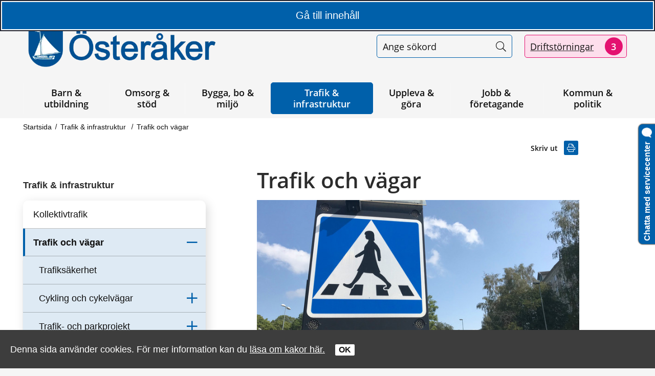

--- FILE ---
content_type: text/html;charset=UTF-8
request_url: https://www.osteraker.se/trafikinfrastruktur/trafikochvagar.4.592cfecd176fc0db8782c85.html
body_size: 107034
content:
<!DOCTYPE html>
<html lang="sv" class="sv-no-js sv-template-undersida">
<head>
   <meta charset="UTF-8">
   <script nonce="6a5bd2a0-f629-11f0-8661-e5b24f1426fb" >(function(c){c.add('sv-js');c.remove('sv-no-js');})(document.documentElement.classList)</script>
   <title>Trafik och vägar - Österåkers kommun</title>
   <link rel="preload" href="/sitevision/system-resource/8a77e4a8fbddd56cd7149ea593d4ad11a64cee4d7e181c8b41a18fe8a42bef12/js/jquery.js" as="script">
   <link rel="preload" href="/sitevision/system-resource/8a77e4a8fbddd56cd7149ea593d4ad11a64cee4d7e181c8b41a18fe8a42bef12/envision/envision.js" as="script">
   <link rel="preload" href="/sitevision/system-resource/8a77e4a8fbddd56cd7149ea593d4ad11a64cee4d7e181c8b41a18fe8a42bef12/js/utils.js" as="script">
   <link rel="preload" href="/sitevision/system-resource/8a77e4a8fbddd56cd7149ea593d4ad11a64cee4d7e181c8b41a18fe8a42bef12/js/portlets.js" as="script">
   <meta name="viewport" content="width=device-width, initial-scale=1, minimum-scale=1, shrink-to-fit=no" />
   <meta name="dcterms.identifier" content="https://www.osteraker.se">
   <meta name="dcterms.language" content="sv">
   <meta name="dcterms.format" content="text/html">
   <meta name="dcterms.type" content="text">
   <link rel="canonical" href="/trafikinfrastruktur/trafikochvagar.4.592cfecd176fc0db8782c85.html" />
   <link rel="stylesheet" type="text/css" media="all" href="/2.592cfecd176fc0db8787/1767875144614/sitevision-responsive-grids.css" />
   <link rel="stylesheet" type="text/css" media="all" href="/2.592cfecd176fc0db8787/1767875165738/sitevision-spacing.css" />
   
      <link rel="stylesheet" type="text/css" media="all" href="/2.592cfecd176fc0db8787/auto/1768931518816/SiteVision.css"/>
      <link rel="stylesheet" type="text/css" media="all" href="/2.592cfecd176fc0db8787/0/521/print/SiteVision.css" />
   <link rel="stylesheet" type="text/css" media="all" href="/sitevision/system-resource/8a77e4a8fbddd56cd7149ea593d4ad11a64cee4d7e181c8b41a18fe8a42bef12/css/portlets.css" />
   <link rel="stylesheet" type="text/css" href="/sitevision/system-resource/8a77e4a8fbddd56cd7149ea593d4ad11a64cee4d7e181c8b41a18fe8a42bef12/envision/envision.css" />
      <link rel="stylesheet" type="text/css" href="/2.592cfecd176fc0db8787/91.592cfecd176fc0db87815b/1767875167066/0/sv-template-asset.css" />
      <link rel="stylesheet" type="text/css" href="/webapp-resource/4.592cfecd176fc0db8782c85/360.40523b741958b6adf7419935/1758304199097/webapp-assets.css" />
   <link rel="stylesheet" type="text/css" href="/webapp-resource/4.592cfecd176fc0db8782c85/360.367d658917909e8fc2b2c8a/1623433797857/webapp-assets.css" />
   <link rel="stylesheet" type="text/css" href="/webapp-resource/4.592cfecd176fc0db8782c85/360.592cfecd176fc0db87841/1554818730923/webapp-assets.css" />
   <link rel="stylesheet" type="text/css" href="/webapp-resource/4.592cfecd176fc0db8782c85/360.40523b741958b6adf7416fc9/1756119872635/webapp-assets.css" />
   <link rel="stylesheet" type="text/css" href="/webapp-resource/4.592cfecd176fc0db8782c85/360.592cfecd176fc0db87819/1599714674386/webapp-assets.css" />
   <link rel="stylesheet" type="text/css" href="/webapp-resource/4.592cfecd176fc0db8782c85/360.24daed7e19aff7a04741651/1766515798464/webapp-assets.css" />
   <link rel="stylesheet" type="text/css" href="/webapp-resource/4.592cfecd176fc0db8782c85/360.363a07e31934af3b37e5b5/1732701305020/webapp-assets.css" />

   <script nonce="6a5bd2a0-f629-11f0-8661-e5b24f1426fb">!function(t,e){t=t||"docReady",e=e||window;var n=[],o=!1,c=!1;function d(){if(!o){o=!0;for(var t=0;t<n.length;t++)try{n[t].fn.call(window,n[t].ctx)}catch(t){console&&console.error(t)}n=[]}}function a(){"complete"===document.readyState&&d()}e[t]=function(t,e){if("function"!=typeof t)throw new TypeError("callback for docReady(fn) must be a function");o?setTimeout(function(){t(e)},1):(n.push({fn:t,ctx:e}),"complete"===document.readyState?setTimeout(d,1):c||(document.addEventListener?(document.addEventListener("DOMContentLoaded",d,!1),window.addEventListener("load",d,!1)):(document.attachEvent("onreadystatechange",a),window.attachEvent("onload",d)),c=!0))}}("svDocReady",window);</script>
   <script src="/2.592cfecd176fc0db8787/91.592cfecd176fc0db87815b/1767875167189/HEAD/0/sv-template-asset.js"></script>
            <link href="/favicon.ico" rel="shortcut icon" type="image/x-icon">
      <meta name="theme-color" content="#58aac8">
      




<meta name="description"					content="Trafikmiljön ska vara trygg, säker och tillgänglig för alla trafikanter. Genom att bygga nya vägar, sköta drift och underhållsarbete, förbättra belysningen och mycket annat så arbetar kommunen kontinuerligt för ett välfungerande trafik- och gatunät." />
<meta name="keywords"   					content="transportstrategi, trafiksäkerhet, tillgänglighet, trafikverket, väghållare, 276:an. Roslagsvägen, trafikstörningar, trafiksäkerhetsåtgärder. statlig väg, mobilitetsplan" />

<!-- Twitter -->
<meta name="twitter:card" 				content="summary_large_image">
<meta name="twitter:title" 				content="Trafik och vägar" />
<meta name="twitter:description" 	content="Trafikmiljön ska vara trygg, säker och tillgänglig för alla trafikanter. Genom att bygga nya vägar, sköta drift och underhållsarbete, förbättra belysningen och mycket annat så arbetar kommunen kontinuerligt för ett välfungerande trafik- och gatunät." />
<meta name="twitter:image" 				content="https://www.osteraker.se/images/18.77723db318514fad117d3f0/1678361387909/trafik_%C3%B6vergskylt%20960x540.jpg" />

<!-- Facebook -->
<meta property="og:title"         content="Trafik och vägar" />
<meta property="og:description"   content="Trafikmiljön ska vara trygg, säker och tillgänglig för alla trafikanter. Genom att bygga nya vägar, sköta drift och underhållsarbete, förbättra belysningen och mycket annat så arbetar kommunen kontinuerligt för ett välfungerande trafik- och gatunät." />
<meta property="og:image"         content="https://www.osteraker.se/images/18.77723db318514fad117d3f0/1678361387909/trafik_%C3%B6vergskylt%20960x540.jpg" />

      <noscript>
	<link rel="stylesheet" type="text/css" href="/webdav/files/System/css/noscript.css">
</noscript>
      <script type="text/javascript">
window.rsConf = {general: {usePost: true}};
</script>
      <script src="https://servicechat.osteraker.se/ArtviseWebHelp.aspx?extension=QUEUE_chatt_1"></script>
            <script nonce="6a5bd2a0-f629-11f0-8661-e5b24f1426fb" >
   window.sv = window.sv || {};
   sv.UNSAFE_MAY_CHANGE_AT_ANY_GIVEN_TIME_webAppExternals = {};
   sv.PageContext = {
   pageId: '4.592cfecd176fc0db8782c85',
   siteId: '2.592cfecd176fc0db8787',
   userIdentityId: '',
   userIdentityReadTimeout: 0,
   userLocale: 'sv',
   dev: false,
   csrfToken: '',
   html5: true,
   useServerSideEvents: false,
   nodeIsReadOnly: false
   };
   </script>
   <script nonce="6a5bd2a0-f629-11f0-8661-e5b24f1426fb">!function(){"use strict";var t,n={},e={},i={};function r(t){return n[t]=n[t]||{instances:[],modules:{},bundle:{}},n[t]}document.querySelector("html").classList.add("js");var s={registerBootstrapData:function(t,n,i,r,s){var a,o=e[t];o||(o=e[t]={}),(a=o[i])||(a=o[i]={}),a[n]={subComponents:r,options:s}},registerInitialState:function(t,n){i[t]=n},registerApp:function(n){var e=n.applicationId,i=r(e);if(t){var s={};s[e]=i,s[e].instances=[n],t.start(s)}else i.instances.push(n)},registerModule:function(t){r(t.applicationId).modules[t.path]=t},registerBundle:function(t){r(t.applicationId).bundle=t.bundle},getRegistry:function(){return n},setAppStarter:function(n){t=n},getBootstrapData:function(t){return e[t]},getInitialState:function(t){return i[t]}};window.AppRegistry=s}();</script>
   
        <meta name="rek:pubdate" content="2021-04-14T00:05:51.000Z">
        <meta name="rek:moddate" content="2025-11-27T08:59:39.000Z">
        
   
            <script nonce="6a5bd2a0-f629-11f0-8661-e5b24f1426fb">
                window.__rekai = window.__rekai || {};
                window.__rekai.nonce = '6a5bd2a0-f629-11f0-8661-e5b24f1426fb';
                window.__rekai.appdata = {
                    uuid: 'c3f3163a',
                    
                    initSvAutoComplete: true,
                    svAutoCompleteToTarget: true,
                    svAutoCompleteQna: true,
                    svAutoCompleteShowAllBtn: false,
                    isDevEnvironment: false,
                    consent: {
                        hasRekaiConsent: false,
                        hasAcceptedRekaiConsent: false,
                        hasPendingUserConsents: false
                    }
                };
            </script>
            
   <script src="https://static.rekai.se/c3f3163a.js" defer></script>
   <script src="https://static.rekai.se/files/sv-autocomplete.min.js" defer></script>
   <style nonce="6a5bd2a0-f629-11f0-8661-e5b24f1426fb">
  .sv-feedback-icon-rating-star {
    color: transparent;
    stroke: #eceaeb;
    stroke-width: 2px;
  }
  .sv-feedback-icon-rating-star-force-hover {
    fill: #7bb51d;
    stroke: #7bb51d;
    stroke-width: 2px;
  }
  .sv-feedback-rating-star-selected {
    color: #7bb51d;
  }
  </style>
   <!-- Colors for page/sub-site -->
  <style>
    :root {
      --primaryColor: #0060aa;
      --secondaryColor: #e41170;
      --primaryColorLighter: ;
      --secondaryColorLighter: #fddeec;
      --primaryColorLightest: #deeaf4;
      --secondaryColorLightest: #e3c8d4;
      --primaryColorFadeout20: fadeout(#0060aa, 20%);
      --primaryColorFadeout40: fadeout(#0060aa, 40%);
      --primaryColorFadeout60: fadeout(#0060aa, 60%);
      --primaryTransparent: rgba(0,96,170,0.8);
    }
   </style>

   </head>
<body class=" sv-responsive sv-theme-Primar env-m-around--0">
<div id="svid10_592cfecd176fc0db8784fc" class="sv-layout"><div id="svid94_592cfecd176fc0db8781ed"><header class="sv-vertical sv-layout sv-skip-spacer sv-template-layout c13965"  id="svid10_592cfecd176fc0db8784f4"><div class="sv-custom-module sv-se-soleil-goToContent sv-skip-spacer sv-template-portlet
" id="svid12_363a07e31934af3b37e5b8"><div id="Gatillinnehall"><!-- Gå till innehåll --></div><div data-cid="12.363a07e31934af3b37e5b8"><a href="#page_content" class="app-sficbe">Gå till innehåll</a> </div><script nonce="6a5bd2a0-f629-11f0-8661-e5b24f1426fb" >AppRegistry.registerBootstrapData('12.363a07e31934af3b37e5b8','12.363a07e31934af3b37e5b8','AGNOSTIC_RENDERER');</script><script nonce="6a5bd2a0-f629-11f0-8661-e5b24f1426fb">AppRegistry.registerInitialState('12.363a07e31934af3b37e5b8',{"content":{"id":"page_content","text":"Gå till innehåll"},"submenu":{"id":"submenu","text":"Gå till undermeny"}});</script>
<script nonce="6a5bd2a0-f629-11f0-8661-e5b24f1426fb">AppRegistry.registerApp({applicationId:'se.soleil.goToContent|1.1.0',htmlElementId:'svid12_363a07e31934af3b37e5b8',route:'/',portletId:'12.363a07e31934af3b37e5b8',locale:'sv',defaultLocale:'en',webAppId:'se.soleil.goToContent',webAppVersion:'1.1.0',webAppAopId:'360.363a07e31934af3b37e5b5',webAppImportTime:'1732701305020',requiredLibs:{}});</script></div>
<div class="sv-custom-module sv-se-soleilit-rootvariables sv-template-portlet
" id="svid12_27d4a62417c113509427998"><div id="SetRootVariables"><!-- SetRootVariables --></div>
<script nonce="6a5bd2a0-f629-11f0-8661-e5b24f1426fb">AppRegistry.registerApp({applicationId:'se.soleilit.rootvariables|0.0.1',htmlElementId:'svid12_27d4a62417c113509427998',route:'/',portletId:'12.27d4a62417c113509427998',locale:'sv',defaultLocale:'en',webAppId:'se.soleilit.rootvariables',webAppVersion:'0.0.1',webAppAopId:'360.27d4a62417c1135094278e2',webAppImportTime:'1636616486208',requiredLibs:{},childComponentStateExtractionStrategy:'BY_ID'});</script></div>
<div class="sv-script-portlet sv-portlet sv-template-portlet
" id="svid12_592cfecd176fc0db878fa4"><div id="KakorSkript"><!-- Kakor - Skript --></div><div class="sol-cookie-message sol-hidden sol-hide-print">
		Denna sida använder cookies. För mer information kan du <a href="/cookies">läsa om kakor här.</a>
		<button class="sol-cookie-ok">OK</button>
</div>

<script>
window.svDocReady(function () {
  var isOnline = !$svjq('body').hasClass('sv-editing-mode');
  if (isOnline) {
    $svjq('.sol-cookie-ok').on('click', function () {
      $svjq('.sol-cookie-message').hide();
      $svjq('#sv-editor-menu').removeClass('sol-editor-bottom');     
      localStorage.setItem('solAcceptCookie', true);     
    });   
    
    if (!localStorage.getItem('solAcceptCookie')) {
      $svjq('.sol-cookie-message').show();
      $svjq('#sv-editor-menu').addClass('sol-editor-bottom');
    }  
  } 
});
</script>
</div>
<div class="sv-custom-module sv-vizzit-integration-0-0-1 sv-template-portlet
" id="svid12_27d4a62417c1135094221c5"><div id="Vizzitintegration"><!-- Vizzit integration --></div><div data-cid="5b4aeccd-d0e7-1fcf-2bac-6cba74c6b3d1"><script>
  $vizzit$ = typeof $vizzit$ != "undefined" ? $vizzit$ : {};
  $vizzit$ = {
    keys: $vizzit$.keys || {},
    config: $vizzit$.config || {},
    client: $vizzit$.client || {},
    endpoint: $vizzit$.endpoint || {},
  };
</script>

<script>
  $vizzit$.keys.public = 'Xpa7vD+ESSDJYGSFO4GJFuzsBmepGtQOo7sE+M7YYq4=';
  $vizzit$.keys.private = '';
  $vizzit$.config.cookie = true;
  $vizzit$.config.cookie_auto = true;
  $vizzit$.config.tag = true;
  $vizzit$.config.username_tag = true;
  $vizzit$.config.anonymize_ip = true;
  $vizzit$.config.ajax = false;
  $vizzit$.config.automatic_login = true;

  $vizzit$.client.page_id = sv.PageContext.pageId || null;
  $vizzit$.client.plugin = {
    enabled: true,
    sitevision: {
      enabled: true
    }
  };
</script>

<script>
  var inEditMode = false;
  var editingPage = window.parent.document.querySelectorAll("[data-view-type='page']").length;

  if (inEditMode && editingPage)
    $vizzit$.client.plugin.sitevision.edit_mode = true;
</script>



<script type="text/javascript" src="/webapp-files/4.592cfecd176fc0db8782c85/360.27d4a62417c1135094221bf/1633678136504/vizzit.integration.js"></script>


<script>
  $vizzit$.integration.run();
</script>

</div><script nonce="6a5bd2a0-f629-11f0-8661-e5b24f1426fb">AppRegistry.registerBootstrapData('12.27d4a62417c1135094221c5','5b4aeccd-d0e7-1fcf-2bac-6cba74c6b3d1','main',[],undefined);</script><script nonce="6a5bd2a0-f629-11f0-8661-e5b24f1426fb">AppRegistry.registerInitialState('12.27d4a62417c1135094221c5',{"settings":{"dsid":"settings","disable_auto_integration":false,"keys":{"private":"","public":"Xpa7vD+ESSDJYGSFO4GJFuzsBmepGtQOo7sE+M7YYq4="},"dstimestamp":1633956382919,"config":{"cookie":true,"automatic_login":true,"cookie_auto":true,"tag":true,"username_tag":true,"ajax":false,"anonymize_ip":true},"client":{"username":null}},"inEditMode":false,"route":"/"});</script>
<script nonce="6a5bd2a0-f629-11f0-8661-e5b24f1426fb">AppRegistry.registerApp({applicationId:'vizzit-integration-0.0.1|0.0.1',htmlElementId:'svid12_27d4a62417c1135094221c5',route:'/',portletId:'12.27d4a62417c1135094221c5',locale:'sv',defaultLocale:'en',webAppId:'vizzit-integration-0.0.1',webAppVersion:'0.0.1',webAppAopId:'360.27d4a62417c1135094221bf',webAppImportTime:'1633678136504',requiredLibs:{},childComponentStateExtractionStrategy:'BY_ID'});</script></div>
<div class="sv-vertical sv-layout sol-hide-xs sol-hide-md sol-hide-sm sv-template-layout" id="svid10_367d658917909e8fc2bab1e"><div class="sv-script-portlet sv-portlet sv-skip-spacer sv-template-portlet
" id="svid12_367d658917909e8fc2bab1f"><div id="InfomeddelandeSkript"><!-- Infomeddelande - Skript --></div>
<script>
	window.svDocReady(function () {
	  var config = {
	    key: 'solinfoTimestamp',
	    infoElemSelector: '.sol-info-container'
	  };

	  var infoElem = $svjq(config.infoElemSelector);
	  var infoDate = infoElem.attr('data-time');

	  var saveTimestamp = function (timestamp) {
	    localStorage.setItem(config.key, timestamp);
	  };

	  var readTimestamp = function () {
	    try {
	      return Number(localStorage.getItem(config.key));
	    } catch (e) {
	      return 0;
	    }
  };

	  var clearTimestamp = function () {
	    localStorage.removeItem(config.key);
	  };

	  var showMsg = function () {
	    if (infoDate > readTimestamp()) {
	      clearTimestamp();
	      infoElem.show();
	    }
	  };

	  $svjq('.sol-js-close-info').on('click', function () {
	    infoElem.css('margin-top', '-' + infoElem.outerHeight() + 'px');
	    saveTimestamp(infoDate);
	    setTimeout(function () {
	      infoElem.hide();
	    }, 200);
	  });
	  showMsg();
	});
</script>
</div>
<div class="sv-html-portlet sv-portlet sv-template-portlet
" id="svid12_367d658917909e8fc2bab20"><div id="NoScriptmeddelandeHTML"><!-- NoScript meddelande - HTML --></div><noscript>
<div class="sol-crisis-container sol-no-script">
		<div class="sv-grid-main sv-fluid-grid">
			<div class="sv-row sol-md-row">				
				<i class="fa fa-warning"></i>
				<div class="sol-crisis-message">
					<span class="sol-crisis-message-title">JavaScript inaktiverat</span>
					<p class="sol-crisis-message-desc font-normal">Många funktioner på webbplatsen kräver att man har JavaScript aktiverat. Vi kan inte ansvara för användarupplevelsen.</p>
					
				</div>				
			</div>
		</div>		
	</div>
</noscript></div>
</div>
<div class="sv-vertical sv-layout sol-hide-xs sol-hide-md sol-hide-sm sv-template-layout" id="svid10_367d658917909e8fc2bab21"><div class="sv-html-portlet sv-portlet sv-skip-spacer sv-template-portlet
" id="svid12_367d658917909e8fc2bab22"><div id="NoScriptmeddelandeHTML-0"><!-- NoScript meddelande - HTML --></div><noscript>
<div class="sol-crisis-container sol-no-script">
		<div class="sv-grid-main sv-fluid-grid">
			<div class="sv-row sol-md-row">				
				<i class="fa fa-warning"></i>
				<div class="sol-crisis-message">
					<span class="sol-crisis-message-title">JavaScript inaktiverat</span>
					<p class="sol-crisis-message-desc font-normal">Många funktioner på webbplatsen kräver att man har JavaScript aktiverat. Vi kan inte ansvara för användarupplevelsen.</p>
					
				</div>				
			</div>
		</div>		
	</div>
</noscript></div>
</div>
<div class="sv-vertical sv-layout sol-hide-xs sol-hide-md sol-hide-sm sv-template-layout" id="svid10_592cfecd176fc0db8782a36"><div class="sv-script-portlet sv-portlet sv-skip-spacer sv-template-portlet
" id="svid12_592cfecd176fc0db8782a37"><div id="KrismeddelandeSkript"><!-- Krismeddelande - Skript --></div>
<script>
	window.svDocReady(function () {
	  var config = {
	    key: 'solCrisisTimestamp',
	    crisisElemSelector: '.sol-crisis-container'
	  };

	  var crisisElem = $svjq(config.crisisElemSelector);
	  var crisisDate = crisisElem.attr('data-time');

	  var saveTimestamp = function (timestamp) {
	    localStorage.setItem(config.key, timestamp);
	  };

	  var readTimestamp = function () {
	    try {
	      return Number(localStorage.getItem(config.key));
	    } catch (e) {
	      return 0;
	    }
  };

	  var clearTimestamp = function () {
	    localStorage.removeItem(config.key);
	  };

	  var showMsg = function () {
	    if (crisisDate > readTimestamp()) {
	      clearTimestamp();
	      crisisElem.show();
	    }
	  };

	  $svjq('.sol-js-close-crisis').on('click', function () {
	    crisisElem.css('margin-top', '-' + crisisElem.outerHeight() + 'px');
	    saveTimestamp(crisisDate);
	    setTimeout(function () {
	      crisisElem.hide();
	    }, 200);
	  });
	  showMsg();
	});
</script>
</div>
<div class="sv-html-portlet sv-portlet sv-template-portlet
" id="svid12_592cfecd176fc0db8782a38"><div id="NoScriptmeddelandeHTML-1"><!-- NoScript meddelande - HTML --></div><noscript>
<div class="sol-crisis-container sol-no-script">
		<div class="sv-grid-main sv-fluid-grid">
			<div class="sv-row sol-md-row">				
				<i class="fa fa-warning"></i>
				<div class="sol-crisis-message">
					<span class="sol-crisis-message-title">JavaScript inaktiverat</span>
					<p class="sol-crisis-message-desc font-normal">Många funktioner på webbplatsen kräver att man har JavaScript aktiverat. Vi kan inte ansvara för användarupplevelsen.</p>
					
				</div>				
			</div>
		</div>		
	</div>
</noscript></div>
</div>
<div class="sv-vertical sv-layout sol-hide-xs sol-hide-md sol-hide-sm sv-template-layout" id="svid10_592cfecd176fc0db87891e"><div class="sv-html-portlet sv-portlet sv-skip-spacer sv-template-portlet
" id="svid12_592cfecd176fc0db8781371"><div id="NoScriptmeddelandeHTML-2"><!-- NoScript meddelande - HTML --></div><noscript>
<div class="sol-crisis-container sol-no-script">
		<div class="sv-grid-main sv-fluid-grid">
			<div class="sv-row sol-md-row">				
				<i class="fa fa-warning"></i>
				<div class="sol-crisis-message">
					<span class="sol-crisis-message-title">JavaScript inaktiverat</span>
					<p class="sol-crisis-message-desc font-normal">Många funktioner på webbplatsen kräver att man har JavaScript aktiverat. Vi kan inte ansvara för användarupplevelsen.</p>
					
				</div>				
			</div>
		</div>		
	</div>
</noscript></div>
</div>
<div class="sv-vertical sv-layout sv-template-layout c13965"  id="svid10_592cfecd176fc0db8786f5"><div class="sv-fluid-grid sv-grid-main sv-layout sv-skip-spacer sv-template-layout c13970"  id="svid10_592cfecd176fc0db87824b3"><div class="sv-row sv-layout sol-tool-menu-and-readspeaker sol-readspeaker sv-skip-spacer sv-template-layout" id="svid10_367d658917909e8fc2b2c27"><div class="sv-custom-module sv-rs-webapp sv-skip-spacer sv-template-portlet
" id="svid12_592cfecd176fc0db8782d90"><div id="ReadSpeakerwebReader"><!-- ReadSpeaker webReader --></div><div data-cid="cb763cbd-7016-7612-b91c-7de9958554a6">
    
        
    <script src="//f1-eu.readspeaker.com/script/5427/webReader/webReader.js?pids=wr" type="text/javascript"></script>
    
    
        <div id="readspeaker_button1" class="rs_skip rsbtn rs_preserve">
            <a accesskey="L" class="rsbtn_play" title="Lyssna på sidan" href="//app-eu.readspeaker.com/cgi-bin/rsent?customerid=5427&amp;lang=sv_se&amp;readid=svid94_592cfecd176fc0db8782c8c&amp;readclass=sol-main&amp;voice=Maja">
                <span class="rsbtn_left rsimg rspart">
                    <span class="rsbtn_text">
                        <span>Lyssna</span>
                    </span>
                </span>
                <span class="rsbtn_right rsimg rsplay rspart"></span>
            </a>
        </div>
    

</div><script nonce="6a5bd2a0-f629-11f0-8661-e5b24f1426fb">AppRegistry.registerBootstrapData('12.592cfecd176fc0db8782d90','cb763cbd-7016-7612-b91c-7de9958554a6','main',[],undefined);</script><script nonce="6a5bd2a0-f629-11f0-8661-e5b24f1426fb">AppRegistry.registerInitialState('12.592cfecd176fc0db8782d90',{"restAPI":"1","isOnline":1,"showReadSpeaker":true,"customerId":"5427","useDocReader":false,"useLinkImage":true,"useClassicLook":false,"outputFontClass":"font-normal","outputUrl":"//app-eu.readspeaker.com/cgi-bin/rsent?customerid=5427&amp;lang=sv_se&amp;readid=svid94_592cfecd176fc0db8782c8c&amp;readclass=sol-main&amp;voice=Maja","outputDivId":"readspeaker_player_div_12_592cfecd176fc0db8782d90","outputImgUrl":"//f1-eu.readspeaker.com/graphic/default/buttons/icon_16px.gif","outputHelpText":"Lyssna på sidan","outputLinkText":"Lyssna","outputJsUrl":"//f1-eu.readspeaker.com/script/5427/webReader/webReader.js?pids=wr","outputLocaleString":"sv_se","route":"/"});</script>
<script nonce="6a5bd2a0-f629-11f0-8661-e5b24f1426fb">AppRegistry.registerApp({applicationId:'rs-webapp|0.1.5',htmlElementId:'svid12_592cfecd176fc0db8782d90',route:'/',portletId:'12.592cfecd176fc0db8782d90',locale:'sv',defaultLocale:'en',webAppId:'rs-webapp',webAppVersion:'0.1.5',webAppAopId:'360.592cfecd176fc0db87841',webAppImportTime:'1554818730923',requiredLibs:{},childComponentStateExtractionStrategy:'BY_PARENT_PROPERTY'});</script></div>
<div class="sv-script-portlet sv-portlet sv-template-portlet
" id="svid12_592cfecd176fc0db87824d0"><div id="Verktygsmeny"><!-- Verktygsmeny --></div><!-- <a class="sol-top-logo" href='/' title="Startsida" accesskey="1"><img alt="Logo"
src="/webdav/files/System/resources/graphics/osteraker-logo.png"/></a> -->
<div class="sol-tool-nav">
    <nav class="sol-clearfix" aria-label="Verktygsmeny">

        <ul class="sol-tool-nav-menu">            

                            <li class="sol-tool-nav-item">
                    <a href="/ovrigt/kontaktaoss/teletaltexttelefoniochandrastodnardukontaktaross/translateoversattning.4.27d4a62417c11350942f06.html">
                        <span>Translate/Käännä
                            <i class="fal fal fa-globe" aria-hidden="true"></i>
                        </span>
                    </a>
                </li>
                            <li class="sol-tool-nav-item">
                    <a href="/ovrigt/kontaktaoss.4.592cfecd176fc0db878140.html">
                        <span>Kontakt
                            <i class="fal fa-comments-alt" aria-hidden="true"></i>
                        </span>
                    </a>
                </li>
                            <li class="sol-tool-nav-item">
                    <a href="javascript:void(window.open('https://gisportal.osteraker.se/portal/apps/experiencebuilder/experience/?id=d5acf26214c846498a62812c0d23c197&amp;page=Bygg-din-egen-karta%21','_blank','toolbar=1,location=1,status=1,menubar=1,scrollbars=1,resizable=1'));">
                        <span>Karta
                            <i class="fal fa-map-marker-alt" aria-hidden="true"></i>
                        </span>
                    </a>
                </li>
                    </ul>
    </nav>

            <nav class="sol-dropdown c13968" aria-label="Våra webbplatser" >
            <button aria-expanded="false" aria-haspopup="true" aria-controls="webbplatslista">
                Våra webbplatser
                <i class="fal fa-caret-square-down"></i>
            </button>
            <ul class="sol-dropdown-menu" id="webbplatslista">
                                    <li>
                        <a href="/subsite/arbetetmednyoversiktsplan.4.40523b741958b6adf741f5fd.html" title="Arbetet med ny översiktsplan">
                            Arbetet med ny översiktsplan
                        </a>
                    </li>
                                    <li>
                        <a href="javascript:void(window.open('https://bibliotek.osteraker.se/#/','_blank','toolbar=1,location=1,status=1,menubar=1,scrollbars=1,resizable=1'));" title="Biblioteket">
                            Biblioteket
                        </a>
                    </li>
                                    <li>
                        <a href="/subsite/digitaltvilling.4.3b56f29f18bee804c527d9.html" title="Digital tvilling">
                            Digital tvilling
                        </a>
                    </li>
                                    <li>
                        <a href="/subsite/flyttatillosteraker.4.5ec6f725187154713974766.html" title="Flytta till Österåker">
                            Flytta till Österåker
                        </a>
                    </li>
                                    <li>
                        <a href="/subsite/jobbaiosteraker.4.71681f6a17d7773cad81958.html" title="Jobba i Österåker">
                            Jobba i Österåker
                        </a>
                    </li>
                                    <li>
                        <a href="/subsite/pedagogcentrum.4.367d658917909e8fc2bb91.html" title="Pedagogcentrum">
                            Pedagogcentrum
                        </a>
                    </li>
                                    <li>
                        <a href="/subsite/senioriosteraker.4.b9fef0419392c490105fc.html" title="Senior i Österåker">
                            Senior i Österåker
                        </a>
                    </li>
                                    <li>
                        <a href="/subsite/trygghetiosteraker.4.3b56f29f18bee804c5278d.html" title="Trygghet i Österåker">
                            Trygghet i Österåker
                        </a>
                    </li>
                                    <li>
                        <a href="/subsite/ungdomsmottagning.4.367d658917909e8fc2b521d.html" title="Ungdomsmottagning">
                            Ungdomsmottagning
                        </a>
                    </li>
                                    <li>
                        <a href="/subsite/osterakersgymnasium.4.367d658917909e8fc2b4707.html" title="Österåkers gymnasium">
                            Österåkers gymnasium
                        </a>
                    </li>
                                    <li>
                        <a href="/subsite/osterakerskommunalautbildning.4.27d4a62417c113509428270.html" title="Österåkers kommunala utbildning">
                            Österåkers kommunala utbildning
                        </a>
                    </li>
                                    <li>
                        <a href="/subsite/osterakersmultiarena.4.71681f6a17d7773cad815502.html" title="Österåkers multiarena">
                            Österåkers multiarena
                        </a>
                    </li>
                            </ul>
        </nav>
    </div>
<script>

    window.svDocReady(function () {
        // Sök
        $svjq('header .sol-top-search').attr('aria-hidden', 'true');
        $svjq('.sol-js-toggle-search').on('click', function () {
            var header = $svjq('header');
            var topSearchElem = header.find('.sol-top-search');
            if (topSearchElem.hasClass('sol-active')) {
                setTimeout(function () {
                    topSearchElem.hide();
                }, 200);
            } else {
                topSearchElem.show();
            }
            setTimeout(function () {
                topSearchElem
                    .toggleClass('sol-active')
                    .toggleAttr('aria-hidden', 'false', 'true');
                topSearchElem
                    .find('input[type=search]')
                    .focus();
            }, 1);
        });

        $svjq('.sol-top-search-close').on('click', function () {
            var searchButton = document.querySelector('#sol-top-toggle-search');
            searchButton.setAttribute('aria-expanded', 'false');
        });

        // Boxar
        var toggleBox = function (box) {
            box
                .fadeToggle(200)
                .toggleAttr('aria-hidden', 'false', 'true');
        };

        $svjq('.sol-js-show-box').on('click', function () {
            var item = $svjq(this).parents('.sol-tool-nav-item');
            toggleBox(item.find('.sol-tool-nav-box'));
        });
        $svjq('.sol-js-close-box').on('click', function () {
            var item = $svjq(this).parents('.sol-tool-nav-item');
            toggleBox(item.find('.sol-tool-nav-box'));
            item
                .find('> button')
                .toggleAttr('aria-expanded', 'true', 'false');
        });

        // Readspeaker
        $svjq('.sol-js-toggle-readspeaker').on('click', function () {
            $svjq('.sv-readspeaker_expandingplayer-portlet a').on('click',);
        });
        $svjq('body').on('click', '.rsbtn_closer', function () {
            $svjq('.sol-js-toggle-readspeaker').attr('aria-expanded', 'false');
        });

        // Generiskt
        $svjq('html').on('click', function () {
            $svjq('.sol-tool-nav .sol-tool-nav-box')
                .fadeOut(200)
                .attr('aria-hidden', 'true');
            $svjq('.sol-tool-nav-item > button').attr('aria-expanded', 'false');
        });
        $svjq('.sol-tool-nav-item').on('click', function (event) {
            event.stopPropagation();
        });
        $svjq('.sol-tool-nav-item > button').on('click', function () {
            $svjq(this).toggleAttr('aria-expanded', 'true', 'false');
        });

        //Våra webbplatser
        $svjq('.sol-dropdown button').click(function () {
            $svjq('.sol-dropdown ul').toggle();
            $svjq('.sol-dropdown button').toggleClass('active');
            $svjq('.sol-dropdown button').attr('aria-expanded') === "true"
                ? $svjq('.sol-dropdown button').attr('aria-expanded', 'false')
                : $svjq('.sol-dropdown button').attr('aria-expanded', 'true');
        });
    });



</script>
</div>
</div>
<div class="sv-row sv-layout sol-search-and-disruptions-row sol-show-md sol-show-sm sol-show-xs sv-template-layout" id="svid10_367d658917909e8fc2b2c83"><div class="sv-vertical sv-layout sv-skip-spacer sv-template-layout" id="svid10_367d658917909e8fc2b2c84"><div class="sv-vertical sv-layout sv-skip-spacer sv-template-layout" id="svid93_367d658917909e8fc2b2c85"><div class="sv-script-portlet sv-portlet sv-skip-spacer sv-template-portlet
 c13960"  id="svid12_367d658917909e8fc2b2c86"><div id="Storningar"><!-- Störningar --></div>      <a href="/nyheter/arkivtrafikinfrastruktur/driftstorningar.4.592cfecd176fc0db8782ce3.html">
        <div class="sol-disruptions">
        <p>Driftstörningar</p>
        <span class="sol-disruptions-counter fa-lg fa-stack">
            <span
            class="sol-disruptions-counter-circle fas fa-circle fa-stack-2x"></span>
            <span class="sol-disruptions-counter-text fa-stack-1x">3</span>
        </span>
        </div>
    </a>
  </div>
<div class="sv-searchform-portlet sv-portlet sol-top-search-field sv-template-portlet
 c13960"  id="svid12_367d658917909e8fc2b2c87"><div id="Sokruta"><!-- Sökruta --></div>

                                                                                                       
<script nonce="6a5bd2a0-f629-11f0-8661-e5b24f1426fb">
svDocReady(function() {
   // Queries server for a suggestion list and shows it below the search field
   $svjq("#search12_367d658917909e8fc2b2c87").svAutoComplete({
      source: "/4.592cfecd176fc0db8782c85/12.367d658917909e8fc2b2c87.json?state=autoComplete",
      minLength: 2,
      delay: 200,
      selectedValueContainerId: "search12_367d658917909e8fc2b2c87selectedState"
   });
   // Backwards compatibility for custom templates
   $svjq("#search12_367d658917909e8fc2b2c87").on('focusin', function() {
      if ($svjq("#search12_367d658917909e8fc2b2c87").val() == "Ange sökord") {
         $svjq("#search12_367d658917909e8fc2b2c87").val("");
         return false;
      }
   });
   // Submit, blocks empty and placeholder queries
   $svjq("#search12_367d658917909e8fc2b2c87button").on('click', function() {
      const qry = $svjq("#search12_367d658917909e8fc2b2c87").val();
      if (qry == "" || qry == "Ange sökord") {
         return false;
      }
   });
   // Invokes the search button if user presses the enter key (needed in IE)
   $svjq("#search12_367d658917909e8fc2b2c87").on('keypress', function(e) {
      if (e.which == 13) {
         $svjq("#search12_367d658917909e8fc2b2c87button").trigger('focus').trigger('click');
         return false;
      }
   });
});
</script>


   <form method="get" action="/ovrigt/sokfacetterad.4.367d658917909e8fc2b2bb6.html" class="sol-top-search-field sol-no-margin">
   <div>
      <label for="search12_367d658917909e8fc2b2c87" class="sr-only">Sök</label>
      <input id="search12_367d658917909e8fc2b2c87" type="text" name="query" placeholder="Ange sökord"/>
      <button id="search12_367d658917909e8fc2b2c87button" type="submit" name="submitButton" aria-label="Sök"><i class="fal fa-search"></i></button>
   </div>
</form>
</div>
</div>
</div>
</div>
<div class="sv-row sv-layout sol-show-xl sol-show-lg sv-template-layout" id="svid10_367d658917909e8fc2b2ed9"><div class="sv-layout sol-hide-md sv-skip-spacer sv-column-6 sv-template-layout" id="svid10_367d658917909e8fc2b2c25"><div class="sv-row sv-layout sv-skip-spacer sv-template-layout" id="svid10_592cfecd176fc0db87824b7"><div class="sv-vertical sv-layout sv-skip-spacer sv-template-layout" id="svid93_367d658917909e8fc2b2dbb"><div class="sv-image-portlet sv-portlet sv-hide-sv-bp-991 sv-skip-spacer sv-template-portlet
 c13958"  id="svid12_592cfecd176fc0db87824c4"><div id="Bild"><!-- Bild --></div><a href="/"><img alt="Österåkers kommuns logotype" class="sv-noborder c13623"  width="554" height="119" srcset="/images/18.592cfecd176fc0db87824be/1732699588409/x160p/logo.webp 160w, /images/18.592cfecd176fc0db87824be/1732699588409/x320p/logo.webp 320w, /images/18.592cfecd176fc0db87824be/1732699588409/x480p/logo.webp 480w, /images/18.592cfecd176fc0db87824be/1732699588409/logo.webp 554w" sizes="100vw" src="/images/18.592cfecd176fc0db87824be/1732699588409/logo.webp" /></a></div>
</div>
</div>
</div>
<div class="sv-layout sol-hide-xs sol-hide-md sol-hide-sm sv-column-6 sv-template-layout" id="svid10_367d658917909e8fc2b2c26"><div class="sv-row sv-layout sol-search-and-disruptions-row sv-skip-spacer sv-template-layout" id="svid10_367d658917909e8fc2b2c28"><div class="sv-vertical sv-layout sv-skip-spacer sv-template-layout" id="svid10_367d658917909e8fc2b2c29"><div class="sv-vertical sv-layout sv-skip-spacer sv-template-layout" id="svid93_367d658917909e8fc2b2c2a"><div class="sv-script-portlet sv-portlet sv-skip-spacer sv-template-portlet
 c13960"  id="svid12_592cfecd176fc0db87827f7"><div id="Storningar-0"><!-- Störningar --></div>      <a href="/nyheter/arkivtrafikinfrastruktur/driftstorningar.4.592cfecd176fc0db8782ce3.html">
        <div class="sol-disruptions">
        <p>Driftstörningar</p>
        <span class="sol-disruptions-counter fa-lg fa-stack">
            <span
            class="sol-disruptions-counter-circle fas fa-circle fa-stack-2x"></span>
            <span class="sol-disruptions-counter-text fa-stack-1x">3</span>
        </span>
        </div>
    </a>
  </div>
<div class="sv-searchform-portlet sv-portlet sol-top-search-field sv-template-portlet
 c13960"  id="svid12_592cfecd176fc0db87827ac"><div id="Sokruta-0"><!-- Sökruta --></div>

                                                                                                       
<script nonce="6a5bd2a0-f629-11f0-8661-e5b24f1426fb">
svDocReady(function() {
   // Queries server for a suggestion list and shows it below the search field
   $svjq("#search12_592cfecd176fc0db87827ac").svAutoComplete({
      source: "/4.592cfecd176fc0db8782c85/12.592cfecd176fc0db87827ac.json?state=autoComplete",
      minLength: 2,
      delay: 200,
      selectedValueContainerId: "search12_592cfecd176fc0db87827acselectedState"
   });
   // Backwards compatibility for custom templates
   $svjq("#search12_592cfecd176fc0db87827ac").on('focusin', function() {
      if ($svjq("#search12_592cfecd176fc0db87827ac").val() == "Ange sökord") {
         $svjq("#search12_592cfecd176fc0db87827ac").val("");
         return false;
      }
   });
   // Submit, blocks empty and placeholder queries
   $svjq("#search12_592cfecd176fc0db87827acbutton").on('click', function() {
      const qry = $svjq("#search12_592cfecd176fc0db87827ac").val();
      if (qry == "" || qry == "Ange sökord") {
         return false;
      }
   });
   // Invokes the search button if user presses the enter key (needed in IE)
   $svjq("#search12_592cfecd176fc0db87827ac").on('keypress', function(e) {
      if (e.which == 13) {
         $svjq("#search12_592cfecd176fc0db87827acbutton").trigger('focus').trigger('click');
         return false;
      }
   });
});
</script>


   <form method="get" action="/ovrigt/sokfacetterad.4.367d658917909e8fc2b2bb6.html" class="sol-top-search-field sol-no-margin">
   <div>
      <label for="search12_592cfecd176fc0db87827ac" class="sr-only">Sök</label>
      <input id="search12_592cfecd176fc0db87827ac" type="text" name="query" placeholder="Ange sökord"/>
      <button id="search12_592cfecd176fc0db87827acbutton" type="submit" name="submitButton" aria-label="Sök"><i class="fal fa-search"></i></button>
   </div>
</form>
</div>
</div>
</div>
</div>
</div>
</div>
</div>
</div>
<div class="sv-vertical sv-layout sol-bottom sv-template-layout c13965"  id="svid10_592cfecd176fc0db878c35"><div class="sv-fluid-grid sv-grid-main sv-layout sv-skip-spacer sv-template-layout c13965"  id="svid10_592cfecd176fc0db8781506"><div class="sv-row sv-layout sv-skip-spacer sv-template-layout" id="svid10_367d658917909e8fc2b2c46"><div class="sv-jcrmenu-portlet sv-portlet sv-skip-spacer sv-template-portlet
" id="svid12_592cfecd176fc0db8788d"><div id="TopmenuMeny"><!-- Top menu - Meny --></div>                           
                     
         
                  

      <nav class="sol-top-nav" aria-label="Toppmeny">
      <ul>
                  	         
                     
         
         		<li>
                  <a href="/barnutbildning.4.592cfecd176fc0db8781aa.html" title="Barn & utbildning" class="sol-top-nav-item "  >
                  	Barn & utbildning
                  </a>
               </li>      
                              	         
                     
         
         		<li>
                  <a href="/omsorgstod.4.592cfecd176fc0db8781a0.html" title="Omsorg & stöd" class="sol-top-nav-item "  >
                  	Omsorg & stöd
                  </a>
               </li>      
                              	         
                     
         
         		<li>
                  <a href="/byggabomiljo.4.592cfecd176fc0db8781c9.html" title="Bygga, bo & miljö" class="sol-top-nav-item "  >
                  	Bygga, bo & miljö
                  </a>
               </li>      
                              	         
                     
         
         		<li>
                  <a href="/trafikinfrastruktur.4.592cfecd176fc0db8781a6.html" title="Trafik & infrastruktur" class="sol-top-nav-item  sol-active "  >
                  	Trafik & infrastruktur
                  </a>
               </li>      
                              	         
                     
         
         		<li>
                  <a href="/upplevagora.4.592cfecd176fc0db8781b8.html" title="Uppleva & göra" class="sol-top-nav-item "  >
                  	Uppleva & göra
                  </a>
               </li>      
                              	         
                     
         
         		<li>
                  <a href="/jobbforetagande.4.367d658917909e8fc2b28c1.html" title="Jobb & företagande" class="sol-top-nav-item "  >
                  	Jobb & företagande
                  </a>
               </li>      
                              	         
                     
         
         		<li>
                  <a href="/kommunpolitik.4.367d658917909e8fc2b28ad.html" title="Kommun & politik" class="sol-top-nav-item "  >
                  	Kommun & politik
                  </a>
               </li>      
                           </ul>   
      </nav>
   </div>
</div>
</div>
</div>
<div class="sv-vertical sv-layout sol-hide-lg sol-hide-xl sv-template-layout" id="svid10_5ec6f7251871547139771b2"><div class="sv-script-portlet sv-portlet sv-skip-spacer sv-template-portlet
" id="svid12_5ec6f7251871547139771b5"><div id="InfomeddelandeSkript-0"><!-- Infomeddelande - Skript --></div>
<script>
	window.svDocReady(function () {
	  var config = {
	    key: 'solinfoTimestamp',
	    infoElemSelector: '.sol-info-container'
	  };

	  var infoElem = $svjq(config.infoElemSelector);
	  var infoDate = infoElem.attr('data-time');

	  var saveTimestamp = function (timestamp) {
	    localStorage.setItem(config.key, timestamp);
	  };

	  var readTimestamp = function () {
	    try {
	      return Number(localStorage.getItem(config.key));
	    } catch (e) {
	      return 0;
	    }
  };

	  var clearTimestamp = function () {
	    localStorage.removeItem(config.key);
	  };

	  var showMsg = function () {
	    if (infoDate > readTimestamp()) {
	      clearTimestamp();
	      infoElem.show();
	    }
	  };

	  $svjq('.sol-js-close-info').on('click', function () {
	    infoElem.css('margin-top', '-' + infoElem.outerHeight() + 'px');
	    saveTimestamp(infoDate);
	    setTimeout(function () {
	      infoElem.hide();
	    }, 200);
	  });
	  showMsg();
	});
</script>
</div>
<div class="sv-html-portlet sv-portlet sv-template-portlet
" id="svid12_5ec6f7251871547139771b4"><div id="NoScriptmeddelandeHTML-3"><!-- NoScript meddelande - HTML --></div><noscript>
<div class="sol-crisis-container sol-no-script">
		<div class="sv-grid-main sv-fluid-grid">
			<div class="sv-row sol-md-row">				
				<i class="fa fa-warning"></i>
				<div class="sol-crisis-message">
					<span class="sol-crisis-message-title">JavaScript inaktiverat</span>
					<p class="sol-crisis-message-desc font-normal">Många funktioner på webbplatsen kräver att man har JavaScript aktiverat. Vi kan inte ansvara för användarupplevelsen.</p>
					
				</div>				
			</div>
		</div>		
	</div>
</noscript></div>
</div>
<div class="sv-vertical sv-layout sol-hide-lg sol-hide-xl sv-template-layout" id="svid10_592cfecd176fc0db878d45"><div class="sv-script-portlet sv-portlet sv-skip-spacer sv-template-portlet
" id="svid12_2a16f4831846093750b24a3"><div id="KrismeddelandeSkript-0"><!-- Krismeddelande - Skript --></div>
<script>
	window.svDocReady(function () {
	  var config = {
	    key: 'solCrisisTimestamp',
	    crisisElemSelector: '.sol-crisis-container'
	  };

	  var crisisElem = $svjq(config.crisisElemSelector);
	  var crisisDate = crisisElem.attr('data-time');

	  var saveTimestamp = function (timestamp) {
	    localStorage.setItem(config.key, timestamp);
	  };

	  var readTimestamp = function () {
	    try {
	      return Number(localStorage.getItem(config.key));
	    } catch (e) {
	      return 0;
	    }
  };

	  var clearTimestamp = function () {
	    localStorage.removeItem(config.key);
	  };

	  var showMsg = function () {
	    if (crisisDate > readTimestamp()) {
	      clearTimestamp();
	      crisisElem.show();
	    }
	  };

	  $svjq('.sol-js-close-crisis').on('click', function () {
	    crisisElem.css('margin-top', '-' + crisisElem.outerHeight() + 'px');
	    saveTimestamp(crisisDate);
	    setTimeout(function () {
	      crisisElem.hide();
	    }, 200);
	  });
	  showMsg();
	});
</script>
</div>
<div class="sv-html-portlet sv-portlet sv-template-portlet
" id="svid12_592cfecd176fc0db878141c"><div id="NoScriptmeddelandeHTML-4"><!-- NoScript meddelande - HTML --></div><noscript>
<div class="sol-crisis-container sol-no-script">
		<div class="sv-grid-main sv-fluid-grid">
			<div class="sv-row sol-md-row">				
				<i class="fa fa-warning"></i>
				<div class="sol-crisis-message">
					<span class="sol-crisis-message-title">JavaScript inaktiverat</span>
					<p class="sol-crisis-message-desc font-normal">Många funktioner på webbplatsen kräver att man har JavaScript aktiverat. Vi kan inte ansvara för användarupplevelsen.</p>
					
				</div>				
			</div>
		</div>		
	</div>
</noscript></div>
</div>
<div class="sv-vertical sv-layout sv-visible-sv-bp-991 sol-show-md sol-show-sm sol-show-xs sv-template-layout" id="svid10_367d658917909e8fc2b2ef3"><div class="sv-row sv-layout sv-skip-spacer sv-template-layout" id="svid10_367d658917909e8fc2b2ef4"><div class="sv-vertical sv-layout sv-skip-spacer sv-template-layout" id="svid93_367d658917909e8fc2b2ef5"><div class="sv-vertical sv-layout sol-show-md sol-show-sm sol-mobile-header sol-show-xs sv-skip-spacer sv-template-layout c13965"  id="svid10_592cfecd176fc0db878c36"><div class="sv-html-portlet sv-portlet sv-skip-spacer sv-template-portlet
 c13967"  id="svid12_592cfecd176fc0db8781698"><div id="LogoHTML"><!-- Logo - HTML --></div><div>
   <a href="/">
     	<img class="sol-mobile-logo" src="/webdav/files/System/resources/graphics/logo.png" alt="Logotyp">
		<span></span>
   </a>
</div></div>
<div class="sv-custom-module sv-se-soleilit-treeMenu sv-template-portlet
 c13954"  id="svid12_367d658917909e8fc2b2edd"><div id="MobilmenyTradmeny"><!-- Mobilmeny - Trädmeny --></div>
<div data-portlet-id="12_367d658917909e8fc2b2edd">



<a class="sol-menu-toggle-button " href="?open.12.367d658917909e8fc2b2edd=true">
  
  <span class="sol-hamburger ">
    <span class="sol-hamburger__top"></span>
    <span class="sol-hamburger__middle"></span>
    <span class="sol-hamburger__bottom"></span>
  </span>
  
  Meny
</a>


</div>
<script 
  src="/webapp-files/se.soleilit.treeMenu/2.0.12/client/index.js?159971467438612367d658917909e8fc2b2edd" 
  data-app="%7B%22items%22%3A%5B%7B%22level%22%3A1%2C%22id%22%3A%224.592cfecd176fc0db8781aa%22%2C%22displayName%22%3A%22Barn%20%26%20utbildning%22%2C%22uri%22%3A%22%2Fbarnutbildning.4.592cfecd176fc0db8781aa.html%22%2C%22hasChildren%22%3Atrue%2C%22isCurrent%22%3Afalse%2C%22isExpanded%22%3Afalse%2C%22nodeType%22%3A%22sv%3Apage%22%2C%22children%22%3A%5B%5D%7D%2C%7B%22level%22%3A1%2C%22id%22%3A%224.592cfecd176fc0db8781a0%22%2C%22displayName%22%3A%22Omsorg%20%26%20st%C3%B6d%22%2C%22uri%22%3A%22%2Fomsorgstod.4.592cfecd176fc0db8781a0.html%22%2C%22hasChildren%22%3Atrue%2C%22isCurrent%22%3Afalse%2C%22isExpanded%22%3Afalse%2C%22nodeType%22%3A%22sv%3Apage%22%2C%22children%22%3A%5B%5D%7D%2C%7B%22level%22%3A1%2C%22id%22%3A%224.592cfecd176fc0db8781c9%22%2C%22displayName%22%3A%22Bygga%2C%20bo%20%26%20milj%C3%B6%22%2C%22uri%22%3A%22%2Fbyggabomiljo.4.592cfecd176fc0db8781c9.html%22%2C%22hasChildren%22%3Atrue%2C%22isCurrent%22%3Afalse%2C%22isExpanded%22%3Afalse%2C%22nodeType%22%3A%22sv%3Apage%22%2C%22children%22%3A%5B%5D%7D%2C%7B%22level%22%3A1%2C%22id%22%3A%224.592cfecd176fc0db8781a6%22%2C%22displayName%22%3A%22Trafik%20%26%20infrastruktur%22%2C%22uri%22%3A%22%2Ftrafikinfrastruktur.4.592cfecd176fc0db8781a6.html%22%2C%22hasChildren%22%3Atrue%2C%22isCurrent%22%3Afalse%2C%22isExpanded%22%3Atrue%2C%22nodeType%22%3A%22sv%3Apage%22%2C%22children%22%3A%5B%7B%22level%22%3A2%2C%22id%22%3A%224.592cfecd176fc0db8782b43%22%2C%22displayName%22%3A%22Kollektivtrafik%22%2C%22uri%22%3A%22%2Ftrafikinfrastruktur%2Fkollektivtrafik.4.592cfecd176fc0db8782b43.html%22%2C%22hasChildren%22%3Afalse%2C%22isCurrent%22%3Afalse%2C%22isExpanded%22%3Afalse%2C%22nodeType%22%3A%22sv%3Apage%22%7D%2C%7B%22level%22%3A2%2C%22id%22%3A%224.592cfecd176fc0db8782c85%22%2C%22displayName%22%3A%22Trafik%20och%20v%C3%A4gar%22%2C%22uri%22%3A%22%2Ftrafikinfrastruktur%2Ftrafikochvagar.4.592cfecd176fc0db8782c85.html%22%2C%22hasChildren%22%3Atrue%2C%22isCurrent%22%3Atrue%2C%22isExpanded%22%3Atrue%2C%22nodeType%22%3A%22sv%3Apage%22%2C%22children%22%3A%5B%7B%22level%22%3A3%2C%22id%22%3A%224.367d658917909e8fc2bc0%22%2C%22displayName%22%3A%22Trafiks%C3%A4kerhet%22%2C%22uri%22%3A%22%2Ftrafikinfrastruktur%2Ftrafikochvagar%2Ftrafiksakerhet.4.367d658917909e8fc2bc0.html%22%2C%22hasChildren%22%3Afalse%2C%22isCurrent%22%3Afalse%2C%22isExpanded%22%3Afalse%2C%22nodeType%22%3A%22sv%3Apage%22%7D%2C%7B%22level%22%3A3%2C%22id%22%3A%224.367d658917909e8fc2bcc%22%2C%22displayName%22%3A%22Cykling%20och%20cykelv%C3%A4gar%22%2C%22uri%22%3A%22%2Ftrafikinfrastruktur%2Ftrafikochvagar%2Fcyklingochcykelvagar.4.367d658917909e8fc2bcc.html%22%2C%22hasChildren%22%3Atrue%2C%22isCurrent%22%3Afalse%2C%22isExpanded%22%3Afalse%2C%22nodeType%22%3A%22sv%3Apage%22%2C%22children%22%3A%5B%5D%7D%2C%7B%22level%22%3A3%2C%22id%22%3A%224.367d658917909e8fc2be4%22%2C%22displayName%22%3A%22Trafik-%20och%20parkprojekt%22%2C%22uri%22%3A%22%2Ftrafikinfrastruktur%2Ftrafikochvagar%2Ftrafikochparkprojekt.4.367d658917909e8fc2be4.html%22%2C%22hasChildren%22%3Atrue%2C%22isCurrent%22%3Afalse%2C%22isExpanded%22%3Afalse%2C%22nodeType%22%3A%22sv%3Apage%22%2C%22children%22%3A%5B%5D%7D%2C%7B%22level%22%3A3%2C%22id%22%3A%22106.40523b741958b6adf7417868%22%2C%22displayName%22%3A%22Bilpool%20f%C3%B6r%20inv%C3%A5nare%22%2C%22uri%22%3A%22%2Ftrafikinfrastruktur%2Ftrafikochvagar%2Fbilpoolforinvanare.106.40523b741958b6adf7417868.html%22%2C%22hasChildren%22%3Afalse%2C%22isCurrent%22%3Afalse%2C%22isExpanded%22%3Afalse%2C%22nodeType%22%3A%22sv%3AstructurePage%22%7D%2C%7B%22level%22%3A3%2C%22id%22%3A%224.367d658917909e8fc2bf0%22%2C%22displayName%22%3A%22Skrotbilar%20och%20fordonsflytt%22%2C%22uri%22%3A%22%2Ftrafikinfrastruktur%2Ftrafikochvagar%2Fskrotbilarochfordonsflytt.4.367d658917909e8fc2bf0.html%22%2C%22hasChildren%22%3Afalse%2C%22isCurrent%22%3Afalse%2C%22isExpanded%22%3Afalse%2C%22nodeType%22%3A%22sv%3Apage%22%7D%2C%7B%22level%22%3A3%2C%22id%22%3A%224.367d658917909e8fc2b89c1%22%2C%22displayName%22%3A%22H%C3%A4ckar%20och%20buskage%22%2C%22uri%22%3A%22%2Ftrafikinfrastruktur%2Ftrafikochvagar%2Fhackarochbuskage.4.367d658917909e8fc2b89c1.html%22%2C%22hasChildren%22%3Afalse%2C%22isCurrent%22%3Afalse%2C%22isExpanded%22%3Afalse%2C%22nodeType%22%3A%22sv%3Apage%22%7D%2C%7B%22level%22%3A3%2C%22id%22%3A%224.367d658917909e8fc2b108%22%2C%22displayName%22%3A%22Belysning%22%2C%22uri%22%3A%22%2Ftrafikinfrastruktur%2Ftrafikochvagar%2Fbelysning.4.367d658917909e8fc2b108.html%22%2C%22hasChildren%22%3Afalse%2C%22isCurrent%22%3Afalse%2C%22isExpanded%22%3Afalse%2C%22nodeType%22%3A%22sv%3Apage%22%7D%2C%7B%22level%22%3A3%2C%22id%22%3A%224.367d658917909e8fc2b120%22%2C%22displayName%22%3A%22Tillst%C3%A5nd%20f%C3%B6r%20gr%C3%A4vning%20och%20trafikanordning%22%2C%22uri%22%3A%22%2Ftrafikinfrastruktur%2Ftrafikochvagar%2Ftillstandforgravningochtrafikanordning.4.367d658917909e8fc2b120.html%22%2C%22hasChildren%22%3Afalse%2C%22isCurrent%22%3Afalse%2C%22isExpanded%22%3Afalse%2C%22nodeType%22%3A%22sv%3Apage%22%7D%2C%7B%22level%22%3A3%2C%22id%22%3A%22106.367d658917909e8fc2b5942%22%2C%22displayName%22%3A%22Adresser%20och%20namns%C3%A4ttning%22%2C%22uri%22%3A%22%2Ftrafikinfrastruktur%2Ftrafikochvagar%2Fadresserochnamnsattning.106.367d658917909e8fc2b5942.html%22%2C%22hasChildren%22%3Afalse%2C%22isCurrent%22%3Afalse%2C%22isExpanded%22%3Afalse%2C%22nodeType%22%3A%22sv%3AstructurePage%22%7D%5D%7D%2C%7B%22level%22%3A2%2C%22id%22%3A%224.592cfecd176fc0db8782c91%22%2C%22displayName%22%3A%22Parkering%22%2C%22uri%22%3A%22%2Ftrafikinfrastruktur%2Fparkering.4.592cfecd176fc0db8782c91.html%22%2C%22hasChildren%22%3Atrue%2C%22isCurrent%22%3Afalse%2C%22isExpanded%22%3Afalse%2C%22nodeType%22%3A%22sv%3Apage%22%2C%22children%22%3A%5B%5D%7D%2C%7B%22level%22%3A2%2C%22id%22%3A%224.592cfecd176fc0db8782c9d%22%2C%22displayName%22%3A%22F%C3%A4rdtj%C3%A4nst%2C%20parkeringstillst%C3%A5nd%20%26%20skolskjuts%22%2C%22uri%22%3A%22%2Ftrafikinfrastruktur%2Ffardtjanstparkeringstillstandskolskjuts.4.592cfecd176fc0db8782c9d.html%22%2C%22hasChildren%22%3Atrue%2C%22isCurrent%22%3Afalse%2C%22isExpanded%22%3Afalse%2C%22nodeType%22%3A%22sv%3Apage%22%2C%22children%22%3A%5B%5D%7D%2C%7B%22level%22%3A2%2C%22id%22%3A%224.592cfecd176fc0db8782ca9%22%2C%22displayName%22%3A%22Parker%2C%20torg%20%26%20allm%C3%A4nna%20platser%22%2C%22uri%22%3A%22%2Ftrafikinfrastruktur%2Fparkertorgallmannaplatser.4.592cfecd176fc0db8782ca9.html%22%2C%22hasChildren%22%3Atrue%2C%22isCurrent%22%3Afalse%2C%22isExpanded%22%3Afalse%2C%22nodeType%22%3A%22sv%3Apage%22%2C%22children%22%3A%5B%5D%7D%2C%7B%22level%22%3A2%2C%22id%22%3A%224.592cfecd176fc0db8782cb5%22%2C%22displayName%22%3A%22Sk%C3%B6tsel%20av%20v%C3%A4gar%20och%20allm%C3%A4nna%20platser%22%2C%22uri%22%3A%22%2Ftrafikinfrastruktur%2Fskotselavvagarochallmannaplatser.4.592cfecd176fc0db8782cb5.html%22%2C%22hasChildren%22%3Atrue%2C%22isCurrent%22%3Afalse%2C%22isExpanded%22%3Afalse%2C%22nodeType%22%3A%22sv%3Apage%22%2C%22children%22%3A%5B%5D%7D%5D%7D%2C%7B%22level%22%3A1%2C%22id%22%3A%224.592cfecd176fc0db8781b8%22%2C%22displayName%22%3A%22Uppleva%20%26%20g%C3%B6ra%22%2C%22uri%22%3A%22%2Fupplevagora.4.592cfecd176fc0db8781b8.html%22%2C%22hasChildren%22%3Atrue%2C%22isCurrent%22%3Afalse%2C%22isExpanded%22%3Afalse%2C%22nodeType%22%3A%22sv%3Apage%22%2C%22children%22%3A%5B%5D%7D%2C%7B%22level%22%3A1%2C%22id%22%3A%224.367d658917909e8fc2b28c1%22%2C%22displayName%22%3A%22Jobb%20%26%20f%C3%B6retagande%22%2C%22uri%22%3A%22%2Fjobbforetagande.4.367d658917909e8fc2b28c1.html%22%2C%22hasChildren%22%3Atrue%2C%22isCurrent%22%3Afalse%2C%22isExpanded%22%3Afalse%2C%22nodeType%22%3A%22sv%3Apage%22%2C%22children%22%3A%5B%5D%7D%2C%7B%22level%22%3A1%2C%22id%22%3A%224.367d658917909e8fc2b28ad%22%2C%22displayName%22%3A%22Kommun%20%26%20politik%22%2C%22uri%22%3A%22%2Fkommunpolitik.4.367d658917909e8fc2b28ad.html%22%2C%22hasChildren%22%3Atrue%2C%22isCurrent%22%3Afalse%2C%22isExpanded%22%3Afalse%2C%22nodeType%22%3A%22sv%3Apage%22%2C%22children%22%3A%5B%5D%7D%5D%2C%22label%22%3A%22Mobilmeny%22%2C%22isExpandable%22%3Atrue%2C%22excludeSelector%22%3A%22%22%2C%22routes%22%3A%7B%22items%22%3A%22%2Fappresource%2F4.592cfecd176fc0db8782c85%2F12.367d658917909e8fc2b2edd%2Fitems%22%7D%2C%22icons%22%3A%7B%22minimized%22%3A%22%22%2C%22expanded%22%3A%22%22%2C%22childrenCollapsed%22%3A%22fal%20fa-plus%22%2C%22childrenExpanded%22%3A%22fal%20fa-minus%22%7D%2C%22buttonTexts%22%3A%7B%22minimized%22%3A%22Meny%22%2C%22expanded%22%3A%22St%C3%A4ng%22%7D%2C%22currentPortletId%22%3A%2212.367d658917909e8fc2b2edd%22%2C%22isOpen%22%3Afalse%2C%22isOffline%22%3Afalse%7D" 
  data-selector="%5Bdata-portlet-id%3D%2212_367d658917909e8fc2b2edd%22%5D" 
   
  defer>
</script>
<script nonce="6a5bd2a0-f629-11f0-8661-e5b24f1426fb">AppRegistry.registerApp({applicationId:'se.soleilit.treeMenu|2.0.12',htmlElementId:'svid12_367d658917909e8fc2b2edd',route:'/',portletId:'12.367d658917909e8fc2b2edd',locale:'sv',defaultLocale:'en',webAppId:'se.soleilit.treeMenu',webAppVersion:'2.0.12',webAppAopId:'360.592cfecd176fc0db87819',webAppImportTime:'1599714674386',requiredLibs:{},childComponentStateExtractionStrategy:'BY_ID'});</script></div>
</div>
</div>
</div>
</div>
</header>
<main class="sv-vertical sv-layout sol-main sv-template-layout c13971"  id="svid10_592cfecd176fc0db8784e2"><div id="svid94_592cfecd176fc0db878277"><div class="sv-layout sv-skip-spacer sv-template-portlet
" id="svid30_592cfecd176fc0db8789ce"><div id="Brodsmulor"><!-- Brödsmulor --></div><div class="sv-vertical sv-layout sol-breadcrumbs-wrapper sv-skip-spacer sv-template-layout" id="svid10_592cfecd176fc0db8781e6d"><div class="sv-fluid-grid sv-grid-main sv-layout sv-skip-spacer sv-template-layout" id="svid10_592cfecd176fc0db8781ed7"><div class="sv-script-portlet sv-portlet sv-skip-spacer sv-template-portlet
" id="svid12_592cfecd176fc0db8782196"><div id="BreadcrumbsSkript"><!-- Breadcrumbs - Skript --></div><nav aria-label="Brödsmulor">  
  <ol class="sol-breadcrumbs sol-ul">
          <li>
                  <a href="/2.592cfecd176fc0db8787.html" class="sol-breadcrumbs__link" title="Startsida">Startsida</a>
              </li>
          <li>
                  <a href="/trafikinfrastruktur.4.592cfecd176fc0db8781a6.html"
            title="Trafik &amp; infrastruktur" 
            class="sol-breadcrumbs__link "
            >
            Trafik &amp; infrastruktur
          </a>	
              </li>
          <li>
                  <a href="/trafikinfrastruktur/trafikochvagar.4.592cfecd176fc0db8782c85.html"
            title="Trafik och vägar" 
            class="sol-breadcrumbs__link  sol-breadcrumbs__link--active "
             aria-current="page" >
            Trafik och vägar
          </a>	
              </li>
      </ol>
</nav>
</div>
</div>
</div>
<div class="sv-html-portlet sv-portlet sv-template-portlet
" id="svid12_592cfecd176fc0db8781e37"><div id="AnkareinnehallHTML"><!-- Ankare innehåll - HTML --></div><div id="page_content">
   
</div></div>
</div>
<div class="sv-fluid-grid sv-grid-main sv-layout sv-template-layout" id="svid10_592cfecd176fc0db87811a4"><div class="sv-row sv-layout sv-skip-spacer sv-template-layout" id="svid10_592cfecd176fc0db8782fcc"><div class="sv-vertical sv-layout sv-skip-spacer sv-template-layout" id="svid10_592cfecd176fc0db87832bd"><div class="sv-vertical sv-layout sv-skip-spacer sv-template-layout" id="svid10_592cfecd176fc0db87832be"><div class="sv-vertical sv-layout sv-skip-spacer sv-template-layout" id="svid93_592cfecd176fc0db87832c0"></div>
</div>
</div>
</div>
<div class="sv-vertical sv-layout sol-section sol-subpage-wrapper sv-template-layout" id="svid10_592cfecd176fc0db87819a3"><div class="sv-vertical sv-layout sol-left sv-skip-spacer sv-template-layout" id="svid10_592cfecd176fc0db8781cf8"><div class="sv-custom-module sv-se-soleilit-treeMenu sv-hide-sv-bp-991 sv-skip-spacer sv-template-portlet
" id="svid12_592cfecd176fc0db8781f94"><div id="UndermenyTradmeny"><!-- Undermeny - Trädmeny --></div>
<div data-portlet-id="12_592cfecd176fc0db8781f94">



<nav class="sol-menu sol-menu--noscript" aria-label="Undermeny">
  
  <div class="sol-menu__root-name">
    <a href="/trafikinfrastruktur.4.592cfecd176fc0db8781a6.html">
      Trafik & infrastruktur</a>
  </div>
  
  <ul>
    
<li data-menu-level="1" data-id="4.592cfecd176fc0db8782b43" data-is-current="false" class="sol-menu-item">
  <a href="/trafikinfrastruktur/kollektivtrafik.4.592cfecd176fc0db8782b43.html">
    <span>
      Kollektivtrafik</span>
  </a>
  
</li>

<li data-menu-level="1" data-id="4.592cfecd176fc0db8782c85" data-is-current="true" class="sol-menu-item">
  <a href="/trafikinfrastruktur/trafikochvagar.4.592cfecd176fc0db8782c85.html">
    <span>
      Trafik och vägar</span>
  </a>
  
  <div class="sol-menu-item__button">
    <i aria-hidden="true" class="far fa-chevron-right fa-rotate-90"></i>
  </div>
     
      
        <ul>
          
<li data-menu-level="2" data-id="4.367d658917909e8fc2bc0" data-is-current="false" class="sol-menu-item">
  <a href="/trafikinfrastruktur/trafikochvagar/trafiksakerhet.4.367d658917909e8fc2bc0.html">
    <span>
      Trafiksäkerhet</span>
  </a>
  
</li>

        </ul>        
      
        <ul>
          
<li data-menu-level="2" data-id="4.367d658917909e8fc2bcc" data-is-current="false" class="sol-menu-item">
  <a href="/trafikinfrastruktur/trafikochvagar/cyklingochcykelvagar.4.367d658917909e8fc2bcc.html">
    <span>
      Cykling och cykelvägar</span>
  </a>
  
  <div class="sol-menu-item__button">
    <i aria-hidden="true" class="far fa-chevron-right "></i>
  </div>
     
      
        
  
</li>

        </ul>        
      
        <ul>
          
<li data-menu-level="2" data-id="4.367d658917909e8fc2be4" data-is-current="false" class="sol-menu-item">
  <a href="/trafikinfrastruktur/trafikochvagar/trafikochparkprojekt.4.367d658917909e8fc2be4.html">
    <span>
      Trafik- och parkprojekt</span>
  </a>
  
  <div class="sol-menu-item__button">
    <i aria-hidden="true" class="far fa-chevron-right "></i>
  </div>
     
      
        
  
</li>

        </ul>        
      
        <ul>
          
<li data-menu-level="2" data-id="106.40523b741958b6adf7417868" data-is-current="false" class="sol-menu-item">
  <a href="/trafikinfrastruktur/trafikochvagar/bilpoolforinvanare.106.40523b741958b6adf7417868.html">
    <span>
      Bilpool för invånare</span>
  </a>
  
</li>

        </ul>        
      
        <ul>
          
<li data-menu-level="2" data-id="4.367d658917909e8fc2bf0" data-is-current="false" class="sol-menu-item">
  <a href="/trafikinfrastruktur/trafikochvagar/skrotbilarochfordonsflytt.4.367d658917909e8fc2bf0.html">
    <span>
      Skrotbilar och fordonsflytt</span>
  </a>
  
</li>

        </ul>        
      
        <ul>
          
<li data-menu-level="2" data-id="4.367d658917909e8fc2b89c1" data-is-current="false" class="sol-menu-item">
  <a href="/trafikinfrastruktur/trafikochvagar/hackarochbuskage.4.367d658917909e8fc2b89c1.html">
    <span>
      Häckar och buskage</span>
  </a>
  
</li>

        </ul>        
      
        <ul>
          
<li data-menu-level="2" data-id="4.367d658917909e8fc2b108" data-is-current="false" class="sol-menu-item">
  <a href="/trafikinfrastruktur/trafikochvagar/belysning.4.367d658917909e8fc2b108.html">
    <span>
      Belysning</span>
  </a>
  
</li>

        </ul>        
      
        <ul>
          
<li data-menu-level="2" data-id="4.367d658917909e8fc2b120" data-is-current="false" class="sol-menu-item">
  <a href="/trafikinfrastruktur/trafikochvagar/tillstandforgravningochtrafikanordning.4.367d658917909e8fc2b120.html">
    <span>
      Tillstånd för grävning och trafikanordning</span>
  </a>
  
</li>

        </ul>        
      
        <ul>
          
<li data-menu-level="2" data-id="106.367d658917909e8fc2b5942" data-is-current="false" class="sol-menu-item">
  <a href="/trafikinfrastruktur/trafikochvagar/adresserochnamnsattning.106.367d658917909e8fc2b5942.html">
    <span>
      Adresser och namnsättning</span>
  </a>
  
</li>

        </ul>        
      
        
  
</li>

<li data-menu-level="1" data-id="4.592cfecd176fc0db8782c91" data-is-current="false" class="sol-menu-item">
  <a href="/trafikinfrastruktur/parkering.4.592cfecd176fc0db8782c91.html">
    <span>
      Parkering</span>
  </a>
  
  <div class="sol-menu-item__button">
    <i aria-hidden="true" class="far fa-chevron-right "></i>
  </div>
     
      
        
  
</li>

<li data-menu-level="1" data-id="4.592cfecd176fc0db8782c9d" data-is-current="false" class="sol-menu-item">
  <a href="/trafikinfrastruktur/fardtjanstparkeringstillstandskolskjuts.4.592cfecd176fc0db8782c9d.html">
    <span>
      Färdtjänst, parkeringstillstånd & skolskjuts</span>
  </a>
  
  <div class="sol-menu-item__button">
    <i aria-hidden="true" class="far fa-chevron-right "></i>
  </div>
     
      
        
  
</li>

<li data-menu-level="1" data-id="4.592cfecd176fc0db8782ca9" data-is-current="false" class="sol-menu-item">
  <a href="/trafikinfrastruktur/parkertorgallmannaplatser.4.592cfecd176fc0db8782ca9.html">
    <span>
      Parker, torg & allmänna platser</span>
  </a>
  
  <div class="sol-menu-item__button">
    <i aria-hidden="true" class="far fa-chevron-right "></i>
  </div>
     
      
        
  
</li>

<li data-menu-level="1" data-id="4.592cfecd176fc0db8782cb5" data-is-current="false" class="sol-menu-item">
  <a href="/trafikinfrastruktur/skotselavvagarochallmannaplatser.4.592cfecd176fc0db8782cb5.html">
    <span>
      Skötsel av vägar och allmänna platser</span>
  </a>
  
  <div class="sol-menu-item__button">
    <i aria-hidden="true" class="far fa-chevron-right "></i>
  </div>
     
      
        
  
</li>

  </ul>
</nav>

</div>
<script 
  src="/webapp-files/se.soleilit.treeMenu/2.0.12/client/index.js?159971467438612592cfecd176fc0db8781f94" 
  data-app="%7B%22items%22%3A%5B%7B%22level%22%3A1%2C%22id%22%3A%224.592cfecd176fc0db8782b43%22%2C%22displayName%22%3A%22Kollektivtrafik%22%2C%22uri%22%3A%22%2Ftrafikinfrastruktur%2Fkollektivtrafik.4.592cfecd176fc0db8782b43.html%22%2C%22hasChildren%22%3Afalse%2C%22isCurrent%22%3Afalse%2C%22isExpanded%22%3Afalse%2C%22nodeType%22%3A%22sv%3Apage%22%7D%2C%7B%22level%22%3A1%2C%22id%22%3A%224.592cfecd176fc0db8782c85%22%2C%22displayName%22%3A%22Trafik%20och%20v%C3%A4gar%22%2C%22uri%22%3A%22%2Ftrafikinfrastruktur%2Ftrafikochvagar.4.592cfecd176fc0db8782c85.html%22%2C%22hasChildren%22%3Atrue%2C%22isCurrent%22%3Atrue%2C%22isExpanded%22%3Atrue%2C%22nodeType%22%3A%22sv%3Apage%22%2C%22children%22%3A%5B%7B%22level%22%3A2%2C%22id%22%3A%224.367d658917909e8fc2bc0%22%2C%22displayName%22%3A%22Trafiks%C3%A4kerhet%22%2C%22uri%22%3A%22%2Ftrafikinfrastruktur%2Ftrafikochvagar%2Ftrafiksakerhet.4.367d658917909e8fc2bc0.html%22%2C%22hasChildren%22%3Afalse%2C%22isCurrent%22%3Afalse%2C%22isExpanded%22%3Afalse%2C%22nodeType%22%3A%22sv%3Apage%22%7D%2C%7B%22level%22%3A2%2C%22id%22%3A%224.367d658917909e8fc2bcc%22%2C%22displayName%22%3A%22Cykling%20och%20cykelv%C3%A4gar%22%2C%22uri%22%3A%22%2Ftrafikinfrastruktur%2Ftrafikochvagar%2Fcyklingochcykelvagar.4.367d658917909e8fc2bcc.html%22%2C%22hasChildren%22%3Atrue%2C%22isCurrent%22%3Afalse%2C%22isExpanded%22%3Afalse%2C%22nodeType%22%3A%22sv%3Apage%22%2C%22children%22%3A%5B%5D%7D%2C%7B%22level%22%3A2%2C%22id%22%3A%224.367d658917909e8fc2be4%22%2C%22displayName%22%3A%22Trafik-%20och%20parkprojekt%22%2C%22uri%22%3A%22%2Ftrafikinfrastruktur%2Ftrafikochvagar%2Ftrafikochparkprojekt.4.367d658917909e8fc2be4.html%22%2C%22hasChildren%22%3Atrue%2C%22isCurrent%22%3Afalse%2C%22isExpanded%22%3Afalse%2C%22nodeType%22%3A%22sv%3Apage%22%2C%22children%22%3A%5B%5D%7D%2C%7B%22level%22%3A2%2C%22id%22%3A%22106.40523b741958b6adf7417868%22%2C%22displayName%22%3A%22Bilpool%20f%C3%B6r%20inv%C3%A5nare%22%2C%22uri%22%3A%22%2Ftrafikinfrastruktur%2Ftrafikochvagar%2Fbilpoolforinvanare.106.40523b741958b6adf7417868.html%22%2C%22hasChildren%22%3Afalse%2C%22isCurrent%22%3Afalse%2C%22isExpanded%22%3Afalse%2C%22nodeType%22%3A%22sv%3AstructurePage%22%7D%2C%7B%22level%22%3A2%2C%22id%22%3A%224.367d658917909e8fc2bf0%22%2C%22displayName%22%3A%22Skrotbilar%20och%20fordonsflytt%22%2C%22uri%22%3A%22%2Ftrafikinfrastruktur%2Ftrafikochvagar%2Fskrotbilarochfordonsflytt.4.367d658917909e8fc2bf0.html%22%2C%22hasChildren%22%3Afalse%2C%22isCurrent%22%3Afalse%2C%22isExpanded%22%3Afalse%2C%22nodeType%22%3A%22sv%3Apage%22%7D%2C%7B%22level%22%3A2%2C%22id%22%3A%224.367d658917909e8fc2b89c1%22%2C%22displayName%22%3A%22H%C3%A4ckar%20och%20buskage%22%2C%22uri%22%3A%22%2Ftrafikinfrastruktur%2Ftrafikochvagar%2Fhackarochbuskage.4.367d658917909e8fc2b89c1.html%22%2C%22hasChildren%22%3Afalse%2C%22isCurrent%22%3Afalse%2C%22isExpanded%22%3Afalse%2C%22nodeType%22%3A%22sv%3Apage%22%7D%2C%7B%22level%22%3A2%2C%22id%22%3A%224.367d658917909e8fc2b108%22%2C%22displayName%22%3A%22Belysning%22%2C%22uri%22%3A%22%2Ftrafikinfrastruktur%2Ftrafikochvagar%2Fbelysning.4.367d658917909e8fc2b108.html%22%2C%22hasChildren%22%3Afalse%2C%22isCurrent%22%3Afalse%2C%22isExpanded%22%3Afalse%2C%22nodeType%22%3A%22sv%3Apage%22%7D%2C%7B%22level%22%3A2%2C%22id%22%3A%224.367d658917909e8fc2b120%22%2C%22displayName%22%3A%22Tillst%C3%A5nd%20f%C3%B6r%20gr%C3%A4vning%20och%20trafikanordning%22%2C%22uri%22%3A%22%2Ftrafikinfrastruktur%2Ftrafikochvagar%2Ftillstandforgravningochtrafikanordning.4.367d658917909e8fc2b120.html%22%2C%22hasChildren%22%3Afalse%2C%22isCurrent%22%3Afalse%2C%22isExpanded%22%3Afalse%2C%22nodeType%22%3A%22sv%3Apage%22%7D%2C%7B%22level%22%3A2%2C%22id%22%3A%22106.367d658917909e8fc2b5942%22%2C%22displayName%22%3A%22Adresser%20och%20namns%C3%A4ttning%22%2C%22uri%22%3A%22%2Ftrafikinfrastruktur%2Ftrafikochvagar%2Fadresserochnamnsattning.106.367d658917909e8fc2b5942.html%22%2C%22hasChildren%22%3Afalse%2C%22isCurrent%22%3Afalse%2C%22isExpanded%22%3Afalse%2C%22nodeType%22%3A%22sv%3AstructurePage%22%7D%5D%7D%2C%7B%22level%22%3A1%2C%22id%22%3A%224.592cfecd176fc0db8782c91%22%2C%22displayName%22%3A%22Parkering%22%2C%22uri%22%3A%22%2Ftrafikinfrastruktur%2Fparkering.4.592cfecd176fc0db8782c91.html%22%2C%22hasChildren%22%3Atrue%2C%22isCurrent%22%3Afalse%2C%22isExpanded%22%3Afalse%2C%22nodeType%22%3A%22sv%3Apage%22%2C%22children%22%3A%5B%5D%7D%2C%7B%22level%22%3A1%2C%22id%22%3A%224.592cfecd176fc0db8782c9d%22%2C%22displayName%22%3A%22F%C3%A4rdtj%C3%A4nst%2C%20parkeringstillst%C3%A5nd%20%26%20skolskjuts%22%2C%22uri%22%3A%22%2Ftrafikinfrastruktur%2Ffardtjanstparkeringstillstandskolskjuts.4.592cfecd176fc0db8782c9d.html%22%2C%22hasChildren%22%3Atrue%2C%22isCurrent%22%3Afalse%2C%22isExpanded%22%3Afalse%2C%22nodeType%22%3A%22sv%3Apage%22%2C%22children%22%3A%5B%5D%7D%2C%7B%22level%22%3A1%2C%22id%22%3A%224.592cfecd176fc0db8782ca9%22%2C%22displayName%22%3A%22Parker%2C%20torg%20%26%20allm%C3%A4nna%20platser%22%2C%22uri%22%3A%22%2Ftrafikinfrastruktur%2Fparkertorgallmannaplatser.4.592cfecd176fc0db8782ca9.html%22%2C%22hasChildren%22%3Atrue%2C%22isCurrent%22%3Afalse%2C%22isExpanded%22%3Afalse%2C%22nodeType%22%3A%22sv%3Apage%22%2C%22children%22%3A%5B%5D%7D%2C%7B%22level%22%3A1%2C%22id%22%3A%224.592cfecd176fc0db8782cb5%22%2C%22displayName%22%3A%22Sk%C3%B6tsel%20av%20v%C3%A4gar%20och%20allm%C3%A4nna%20platser%22%2C%22uri%22%3A%22%2Ftrafikinfrastruktur%2Fskotselavvagarochallmannaplatser.4.592cfecd176fc0db8782cb5.html%22%2C%22hasChildren%22%3Atrue%2C%22isCurrent%22%3Afalse%2C%22isExpanded%22%3Afalse%2C%22nodeType%22%3A%22sv%3Apage%22%2C%22children%22%3A%5B%5D%7D%5D%2C%22rootPage%22%3A%7B%22displayName%22%3A%22Trafik%20%26%20infrastruktur%22%2C%22uri%22%3A%22%2Ftrafikinfrastruktur.4.592cfecd176fc0db8781a6.html%22%7D%2C%22label%22%3A%22Undermeny%22%2C%22isExpandable%22%3Afalse%2C%22excludeSelector%22%3A%22%22%2C%22routes%22%3A%7B%22items%22%3A%22%2Fappresource%2F4.592cfecd176fc0db8782c85%2F12.592cfecd176fc0db8781f94%2Fitems%22%7D%2C%22icons%22%3A%7B%22minimized%22%3A%22%22%2C%22expanded%22%3A%22%22%2C%22childrenCollapsed%22%3A%22fal%20fa-plus%22%2C%22childrenExpanded%22%3A%22fal%20fa-minus%22%7D%2C%22buttonTexts%22%3A%7B%22minimized%22%3A%22%22%2C%22expanded%22%3A%22%22%7D%2C%22currentPortletId%22%3A%2212.592cfecd176fc0db8781f94%22%2C%22isOpen%22%3Afalse%2C%22isOffline%22%3Afalse%7D" 
  data-selector="%5Bdata-portlet-id%3D%2212_592cfecd176fc0db8781f94%22%5D" 
   
  defer>
</script>
<script nonce="6a5bd2a0-f629-11f0-8661-e5b24f1426fb">AppRegistry.registerApp({applicationId:'se.soleilit.treeMenu|2.0.12',htmlElementId:'svid12_592cfecd176fc0db8781f94',route:'/',portletId:'12.592cfecd176fc0db8781f94',locale:'sv',defaultLocale:'en',webAppId:'se.soleilit.treeMenu',webAppVersion:'2.0.12',webAppAopId:'360.592cfecd176fc0db87819',webAppImportTime:'1599714674386',requiredLibs:{},childComponentStateExtractionStrategy:'BY_ID'});</script></div>
</div>
<div class="sv-vertical sv-layout sol-right sv-template-layout" id="svid10_592cfecd176fc0db8781cef"><div class="sv-row sv-layout sol-page-responsive-content sol-print-social-top sv-skip-spacer sv-template-layout" id="svid10_592cfecd176fc0db8782aa7"><div class="sv-script-portlet sv-portlet sv-skip-spacer sv-template-portlet
" id="svid12_592cfecd176fc0db8782aab"><div id="Skrivut"><!-- Skriv ut --></div><div class="sol-print">
	<button id="sol-js-print-button" class="sol-js-print">
   		<span class="sol-print-text">Skriv ut</span> 
     	<span class="fa-stack fa-lg sol-icon-social">
     	  	<i class="fa fa-square fa-stack-2x"></i>
			<i class="fal fa-square fa-stack-2x sol-icon-social-hover"></i>
			<i class="fal fa-print fa-stack-1x" aria-hidden="true"></i>
		</span>
   	</button>
</div>

<script>
  function onDocumentReady() {
    var button = document.getElementById('sol-js-print-button');
    button.addEventListener('click', window.print.bind(window));
  }

  document.addEventListener('DOMContentLoaded', onDocumentReady());
</script>
</div>
</div>
<div id="svid94_592cfecd176fc0db878517"><div class="sv-vertical sv-layout sol-page-responsive-content sv-skip-spacer sv-template-layout" id="svid10_592cfecd176fc0db878d7d"><div id="svid94_592cfecd176fc0db8782c8c" class="pagecontent sv-layout"><div id="Mitten"><!-- Mitten --></div><div class="sv-text-portlet sv-use-margins sv-skip-spacer" id="svid12_592cfecd176fc0db8782c8d"><div id="Rubrik"><!-- Rubrik --></div><div class="sv-text-portlet-content"><h1 class="font-heading-1" id="h-Trafikochvagar">Trafik och vägar</h1></div></div>
<div class="sv-image-portlet sv-portlet" id="svid12_5bb0400617c11d33b5514c9"><div id="Bild-0"><!-- Bild --></div><img alt="Skylt vid övergångsställe" class="sv-noborder c13667"  width="699" height="393" srcset="/images/18.77723db318514fad117d3f0/1678361387909/x160p/trafik_%C3%B6vergskylt%20960x540.jpg 160w, /images/18.77723db318514fad117d3f0/1678361387909/x320p/trafik_%C3%B6vergskylt%20960x540.jpg 320w, /images/18.77723db318514fad117d3f0/1678361387909/x480p/trafik_%C3%B6vergskylt%20960x540.jpg 480w, /images/18.77723db318514fad117d3f0/1678361387909/x640p/trafik_%C3%B6vergskylt%20960x540.jpg 640w, /images/18.77723db318514fad117d3f0/1678361387909/trafik_%C3%B6vergskylt%20960x540.jpg 699w" sizes="100vw" src="/images/18.77723db318514fad117d3f0/1678361387909/trafik_%C3%B6vergskylt%20960x540.jpg" /></div>
<div class="sv-text-portlet sv-use-margins" id="svid12_592cfecd176fc0db8782c8f"><div id="Ingress"><!-- Ingress --></div><div class="sv-text-portlet-content"><p class="font-description">Trafikmiljön ska vara trygg, säker och tillgänglig för alla trafikanter. Genom att bygga nya vägar, sköta drift och underhållsarbete, förbättra belysningen och mycket annat så arbetar kommunen kontinuerligt för ett välfungerande trafik- och gatunät.</p></div></div>
<div class="sv-text-portlet sv-use-margins" id="svid12_592cfecd176fc0db8782c90"><div id="Innehall"><!-- Innehåll --></div><div class="sv-text-portlet-content"><p class="font-normal">Österåkers kommun är en av landets snabbast växande kommuner. Det behövs långsiktiga planer för hur trafiken ska utvecklas. När den senaste översiktsplanen antogs 2018, antogs även kommunens transportstrategi. Utifrån transportstrategin pågår arbetet med en trafik-och mobilitetsplan som arbetar med varje trafikslags utveckling.</p><h2 class="font-heading-2" id="h-Olikaansvarsomraden">Olika ansvarsområden</h2><p class="font-normal">Ansvaret för drift, underhåll, belysning och trafiksäkerhetsåtgärder är fördelat på flera väghållare. Kommunen, vägföreningar, samfälligheter, fastighetsägare och Trafikverket sköter var och en sina respektive vägar och områden.</p><h3 class="font-heading-3" id="h-Vaghallareikommunen">Väghållare i kommunen</h3><p class="font-normal">På Österåkerkartan kan du välja lager för att se vilka vägar som sköts av Trafikverket, Österåkers kommun eller enskilda väghållare. Väghållarkartan hittar du om du väljer Boende och miljö i lagerlistan.</p><p class="font-normal">Österåkerkartan - se vem som är väghållare. </p><h3 class="font-heading-3" id="h-Vag276ochandrastatligavagar">Väg 276 och andra statliga vägar</h3><p class="font-normal">Trafikverket ansvarar för alla statliga vägar som till exempel väg 276 och huvudvägarna på Ljusterö. De har även ett delat ansvar med kommunen för Svinningevägen, Össebyvägen och Rydbovägen.</p><h3 class="font-heading-3" id="h-Skolomradenochbostadsomraden">Skolområden och bostadsområden</h3><p class="font-normal">Armada sköter om skolor, skolområden och sina bostadsområden.</p><h2 class="font-heading-2" id="h-Aktuellatrafikstorningar">Aktuella trafikstörningar</h2><p class="font-normal">Hos trafiken.nu kan du få mer information om aktuella trafikstörningar eller annan trafikinformation för Stockholmsområdet.</p></div></div>
<div class="sv-custom-module sv-se-soleilit-actionLink" id="svid12_248d1fb1946ea5facd1aa5"><div id="Actionknapp"><!-- Actionknapp --></div><a 
  class="sol-action-button sol-action-button--primary"
  href="https://trafiken.nu/stockholm/"    
   rel="external" title="Öppnas i nytt fönster" 
    
> 
  <span>Klicka för information om aktuella trafikstörningar hos TRAFIKEN.NU</span>
   
    <i class="fa fa-external-link" aria-hidden="true"></i>
  
  <i class="far fa-arrow-right" aria-hidden="true"></i>
</a>
<script nonce="6a5bd2a0-f629-11f0-8661-e5b24f1426fb">AppRegistry.registerApp({applicationId:'se.soleilit.actionLink|2.1.5',htmlElementId:'svid12_248d1fb1946ea5facd1aa5',route:'/',portletId:'12.248d1fb1946ea5facd1aa5',locale:'sv',defaultLocale:'en',webAppId:'se.soleilit.actionLink',webAppVersion:'2.1.5',webAppAopId:'360.40523b741958b6adf7416fc9',webAppImportTime:'1756119872635',requiredLibs:{},childComponentStateExtractionStrategy:'BY_ID'});</script></div>
<div class="sv-custom-module sv-marketplace-reakai-rekai-webapp" id="svid12_40523b741958b6adf743574"><div id="Kopia1avRekai"><!-- Kopia (1) av Rek.ai --></div><div class="rekai-main" data-cid="095a2e12-664e-e9ed-0d06-0d16f7d7bab7">
<script nonce="6a5bd2a0-f629-11f0-8661-e5b24f1426fb">

    window.__rekai = window.__rekai || {};
    window.__rekai.appdata = window.__rekai.appdata || {};
    window.__rekai.appdata.seed = '40921t';
    window.__rekai.appdata.viewclick = 'true';


</script>


    <div id="rekai_12_40523b741958b6adf743574" class="rek-prediction" data-selector="#rekai_12_40523b741958b6adf743574"
            
        

            
            
                
                data-headertext="Mer läsning för dig"
                
                
                data-headerheadinglevel="2"
                
                
                data-headerfontclass="sv-font-rubrik-2-mindre"
                
            

            

            
                data-styling="envision"
                data-renderstyle="pills"
            

            

            
        



        

            
            
                data-nrofhits="5"
            

            
            
                
                    data-pagetype="svpage"
                
            

            
            

            
            
            
            

            
            

            
            

            
            

            
            

            
            

        

        
            
                
            
        
    ></div>


</div><script nonce="6a5bd2a0-f629-11f0-8661-e5b24f1426fb">AppRegistry.registerBootstrapData('12.40523b741958b6adf743574','095a2e12-664e-e9ed-0d06-0d16f7d7bab7','main',[],undefined);</script><script nonce="6a5bd2a0-f629-11f0-8661-e5b24f1426fb">AppRegistry.registerInitialState('12.40523b741958b6adf743574',{"renderData":{"appContext":{"portletNS":"12_40523b741958b6adf743574","appNS":"rekai_12_40523b741958b6adf743574","viewMode":true,"editMode":false,"appMode":"view","currentURI":"/trafikinfrastruktur/trafikochvagar.4.592cfecd176fc0db8782c85.html"},"uuid":"c3f3163a","isProject":true,"seed":"40921t","view":true,"rendertype":"pills","filters":{"hits":"5","pagetype":"svpage","notpagetype":["svarticle"],"domain":[],"include":"all","includeSubtree":[],"includeSubtreeNodeId":null,"includeSubtreeNode":null,"includeLevel":"3","exclude":"none","excludeSubtree":[],"excludeSubtreeNodeId":null,"excludeSubtreeNode":null},"rendering":{"useHeader":"true","headerText":"Mer läsning för dig","headerFontNode":"13.367d658917909e8fc2b2313","headerFontClass":"sv-font-rubrik-2-mindre","headerFontHeadingLevel":2,"zebrastripes1":false,"zebrastripes2":false,"zebrastripes3":false,"zebraStripes1ColorNode":"35.592cfecd176fc0db878155","zebraStripes2ColorNode":"35.592cfecd176fc0db878155","zebraStripes3ColorNode":"35.592cfecd176fc0db878155","cols":"pills","useImg":true,"fallbackImgNode":null,"fallbackImgURI":"","titleFontNode":"13.592cfecd176fc0db87894","titleFontClass":"font-normal","titleFontHeadingLevel":0,"useIngress":true,"ingressFontNode":"13.592cfecd176fc0db87894","ingressFontClass":"font-normal","ingressHeadingLevel":0,"useIngressLimit":true,"ingressLimit":"80","zebraStripes1ColorHex":"#2c2c2c","zebraStripes2ColorHex":"#2c2c2c","zebraStripes3ColorHex":"#2c2c2c"},"customTags":"","customTagsRaw":"","customTagsArray":[{"key":"","value":""}],"useLegacySettings":false,"legacySettings":{"pagetype":null,"subtreeId":"","subtreePage":null},"nonce":"6a5bd2a0-f629-11f0-8661-e5b24f1426fb"},"rendering":"{\"useHeader\":\"true\",\"headerText\":\"Mer läsning för dig\",\"headerFontNode\":\"13.367d658917909e8fc2b2313\",\"headerFontClass\":\"sv-font-rubrik-2-mindre\",\"headerFontHeadingLevel\":2,\"zebrastripes1\":false,\"zebrastripes2\":false,\"zebrastripes3\":false,\"zebraStripes1ColorNode\":\"35.592cfecd176fc0db878155\",\"zebraStripes2ColorNode\":\"35.592cfecd176fc0db878155\",\"zebraStripes3ColorNode\":\"35.592cfecd176fc0db878155\",\"cols\":\"pills\",\"useImg\":true,\"fallbackImgNode\":null,\"fallbackImgURI\":\"\",\"titleFontNode\":\"13.592cfecd176fc0db87894\",\"titleFontClass\":\"font-normal\",\"titleFontHeadingLevel\":0,\"useIngress\":true,\"ingressFontNode\":\"13.592cfecd176fc0db87894\",\"ingressFontClass\":\"font-normal\",\"ingressHeadingLevel\":0,\"useIngressLimit\":true,\"ingressLimit\":\"80\",\"zebraStripes1ColorHex\":\"#2c2c2c\",\"zebraStripes2ColorHex\":\"#2c2c2c\",\"zebraStripes3ColorHex\":\"#2c2c2c\"}","route":"/"});</script>
<script nonce="6a5bd2a0-f629-11f0-8661-e5b24f1426fb">AppRegistry.registerApp({applicationId:'marketplace.reakai.rekai-webapp|1.6.1',htmlElementId:'svid12_40523b741958b6adf743574',route:'/',portletId:'12.40523b741958b6adf743574',locale:'sv',defaultLocale:'en',webAppId:'marketplace.reakai.rekai-webapp',webAppVersion:'1.6.1',webAppAopId:'360.40523b741958b6adf7419935',webAppImportTime:'1758304199097',requiredLibs:{},childComponentStateExtractionStrategy:'BY_ID'});</script></div>
</div></div>
</div><div class="sv-row sv-layout sol-page-responsive-content sol-contact-card-foldable-container sv-skip-spacer sv-template-layout" id="svid10_592cfecd176fc0db8782915"><div class="sv-vertical sv-layout sv-skip-spacer sv-template-layout" id="svid93_367d658917909e8fc2b25da"></div>
</div>
<div class="sv-layout sv-template-portlet
" id="svid30_592cfecd176fc0db878cf7"><div id="Relateradinformation"><!-- Relaterad information --></div><div class="sv-script-portlet sv-portlet sv-skip-spacer sv-template-portlet
" id="svid12_592cfecd176fc0db8781e6b"><div id="AvdelareSkript"><!-- Avdelare - Skript --></div>	<div class="sol-divider-decoration"></div>
</div>
<div class="sv-layout sv-template-portlet
" id="svid30_592cfecd176fc0db878edd"><div id="Relateradelankar"><!-- Relaterade länkar --></div><div class="sv-script-portlet sv-portlet sv-skip-spacer sv-template-portlet
" id="svid12_592cfecd176fc0db8781e74"><div id="RelateradelankarSkript"><!-- Relaterade länkar - Skript --></div>			<h2 class="font-heading-4 sol-related-heading sol-related-heading-links">Relaterade länkar</h2>
		<div class="sol-related sol-simple-box-decoration">
		<ul class="sol-ul">
					<li>
								<a class="sol-related-item" href="https://rdt.transportstyrelsen.se/rdt/defaultstfs.aspx"  title="" rel="external" >
					<i class="fal fa-arrow-right sol-link-icon" aria-hidden="true"></i>
					<span class="sol-related-item-name">Svensk trafikföreskriftssamling - Transportstyrelsen</span>
											<i class="fal fa-external-link sol-external-icon" aria-hidden="true"></i>
									</a>
							</li>
					<li>
								<a class="sol-related-item" href="https://armadafast.se/"  title="" rel="external" >
					<i class="fal fa-arrow-right sol-link-icon" aria-hidden="true"></i>
					<span class="sol-related-item-name">Till Armada</span>
											<i class="fal fa-external-link sol-external-icon" aria-hidden="true"></i>
									</a>
							</li>
					<li>
								<a class="sol-related-item" href="https://www.trafikverket.se/"  title="" rel="external" >
					<i class="fal fa-arrow-right sol-link-icon" aria-hidden="true"></i>
					<span class="sol-related-item-name">Trafikverket</span>
											<i class="fal fa-external-link sol-external-icon" aria-hidden="true"></i>
									</a>
							</li>
				</ul>
	</div>
</div>
</div>
<div class="sv-layout sv-template-portlet
" id="svid30_592cfecd176fc0db878d10"><div id="Relateradedokument"><!-- Relaterade dokument --></div><div class="sv-script-portlet sv-portlet sv-skip-spacer sv-template-portlet
" id="svid12_592cfecd176fc0db8781e69"><div id="RelateradedokumentSkript"><!-- Relaterade dokument - Skript --></div>			<h2 class="font-heading-4 sol-related-heading sol-related-heading-docs">Relaterade dokument</h2>
		<div class="sol-related sol-simple-box-decoration">
		<ul class="sol-ul">
					<li>
								<a class="sol-related-item" href="/download/18.367d658917909e8fc2b7499/1630405061742/Transportstrategi%20180327.pdf" title="pdf">
					<span class="sol-related-item-left">
						<i class="fal fa-file-alt sol-file-icon" aria-hidden="true"></i>
						<span class="sr-only">Länk till filtypen pdf</span>
						<span class="sol-related-item-name">Transportstrategi</span>
					</span>
					<span class="sol-related-item-size">16.8 MB</span>
				</a>
							</li>
					<li>
								<a class="sol-related-item" href="/download/18.367d658917909e8fc2b7495/1630404344789/Trafikplan+2010+del+1+antagen.pdf" title="pdf">
					<span class="sol-related-item-left">
						<i class="fal fa-file-alt sol-file-icon" aria-hidden="true"></i>
						<span class="sr-only">Länk till filtypen pdf</span>
						<span class="sol-related-item-name">Trafikplan 2010 del 1</span>
					</span>
					<span class="sol-related-item-size">7.1 MB</span>
				</a>
							</li>
					<li>
								<a class="sol-related-item" href="/download/18.367d658917909e8fc2b7494/1630404344764/Trafikplan%20del%202%20_objektslista%20antagen.pdf" title="pdf">
					<span class="sol-related-item-left">
						<i class="fal fa-file-alt sol-file-icon" aria-hidden="true"></i>
						<span class="sr-only">Länk till filtypen pdf</span>
						<span class="sol-related-item-name">Trafikplan 2010 del 2</span>
					</span>
					<span class="sol-related-item-size">521.1 kB</span>
				</a>
							</li>
					<li>
								<a class="sol-related-item" href="javascript:void(window.open('/download/18.5f4ce35f18ecbde71804bee/1718100213700/Skadeanm%C3%A4lan_info_blankett_rev2406.pdf','_blank','toolbar=1,location=1,status=1,menubar=1,scrollbars=1,resizable=1'));" title="pdf">
					<span class="sol-related-item-left">
						<i class="fal fa-file-alt sol-file-icon" aria-hidden="true"></i>
						<span class="sr-only">Länk till filtypen pdf</span>
						<span class="sol-related-item-name">Skadeanmälanblankett</span>
					</span>
					<span class="sol-related-item-size">274 kB</span>
				</a>
							</li>
				</ul>
	</div>
</div>
</div>
<div class="sv-layout sv-template-portlet
" id="svid30_592cfecd176fc0db878a92"><div id="Kontakter"><!-- Kontakter --></div><div class="sv-script-portlet sv-portlet sv-skip-spacer sv-template-portlet
" id="svid12_592cfecd176fc0db87838f"><div id="KontakterSkript"><!-- Kontakter - Skript --></div>

</div>
</div>
</div>
<div class="sv-layout sv-template-portlet
" id="svid30_592cfecd176fc0db878919"><div id="Sidinfo"><!-- Sidinfo --></div><div class="sv-script-portlet sv-portlet sol-show-print sv-skip-spacer sv-template-portlet
" id="svid12_592cfecd176fc0db878e71"><div id="SidinfoSkript"><!-- Sidinfo - Skript --></div><div class="sol-page-responsive-content">
	<div class="sol-simple-box-decoration sol-simple-box-decoration-border-top-only sol-publish-info font-normal ">
		<div class="c13956">
			<span><strong>Senast uppdaterad: </strong> <time datetime="2025-11-27">27 november 2025</time></span>
		</div>
	</div>
</div>




</div>
</div>
<div class="sv-row sv-layout sol-page-responsive-content sol-was-it-helpful sv-template-layout c13963"  id="svid10_592cfecd176fc0db8782c58"><div class="sv-vertical sv-layout sol-was-it-helpful-layout sv-skip-spacer sv-template-layout c13957"  id="svid10_592cfecd176fc0db8782cef"><div class="sv-vertical sv-layout sv-skip-spacer sv-template-layout" id="svid10_592cfecd176fc0db8782cf1"><div class="sv-vertical sv-layout sv-skip-spacer sv-template-layout" id="svid93_592cfecd176fc0db8782cf6"></div>
</div>
</div>
</div>
</div>
</div>
</div>
<div class="sv-layout sv-template-portlet
" id="svid30_592cfecd176fc0db878c27"><div id="Genvagar"><!-- Genvägar --></div><div class="sv-jcrmenu-portlet sv-portlet sv-skip-spacer sv-template-portlet
 c13971"  id="svid12_592cfecd176fc0db8781710"><div id="GenvagarMeny"><!-- Genvägar - Meny --></div>                  
         
                     
      
                        

		<nav class="sol-shortcut-container" aria-label="Genvägar">
         <div class="sv-fluid-grid sv-grid-main">
				<ul class="sol-shortcut">
                                          <li class="sol-shortcut-item">
                            <a href="https://service.osteraker.se/oversikt" class="sol-shortcut-item-anchor" title="Självservice">
                                <i class="fal fa-file-alt" aria-hidden="true"></i>
                                <span>Självservice</span>
                            </a>
                        </li>
                                            <li class="sol-shortcut-item">
                            <a href="javascript:void(window.open('https://www.infoval.se/osteraker/start','_blank','toolbar=1,location=1,status=1,menubar=1,scrollbars=1,resizable=1'));" class="sol-shortcut-item-anchor" title="Hitta och jämför">
                                <i class="fal fa-file-search" aria-hidden="true"></i>
                                <span>Hitta och jämför</span>
                            </a>
                        </li>
                                            <li class="sol-shortcut-item">
                            <a href="/trafikinfrastruktur/skotselavvagarochallmannaplatser/felanmalan.4.367d658917909e8fc2b1e0.html" class="sol-shortcut-item-anchor" title="Felanmälan">
                                <i class="fal fa-comments" aria-hidden="true"></i>
                                <span>Felanmälan</span>
                            </a>
                        </li>
                                            <li class="sol-shortcut-item">
                            <a href="/kommunpolitik/politikochdemokrati/synpunkterochforslag/lamnaallmanasynpunkterochforslag.4.592cfecd176fc0db8783236.html" class="sol-shortcut-item-anchor" title="Din synpunkt">
                                <i class="fal fa-comment-exclamation" aria-hidden="true"></i>
                                <span>Din synpunkt</span>
                            </a>
                        </li>
                             	    </ul>
      	    </div>
		</nav>
   
</div>
</div>
</div></main>
<footer class="sv-vertical sv-layout sv-template-layout c13964"  id="svid10_592cfecd176fc0db8784f1"><div class="sv-vertical sv-layout sol-bottom sv-skip-spacer sv-template-layout c13962"  id="svid10_592cfecd176fc0db878dbf"><div class="sv-fluid-grid sv-grid-main sv-layout sv-skip-spacer sv-template-layout" id="svid10_592cfecd176fc0db8781a51"><div class="sv-row sv-layout sv-skip-spacer sv-template-layout" id="svid10_592cfecd176fc0db8781dc2"><div class="sv-layout sol-col-md-4 sv-skip-spacer sv-column-4 sv-template-layout" id="svid10_592cfecd176fc0db8781f42"><div class="sv-script-portlet sv-portlet sv-skip-spacer sv-template-portlet
" id="svid12_592cfecd176fc0db8781f69"><div id="KontaktSkript"><!-- Kontakt - Skript --></div><h2 class="font-footer-header">Kontakta oss</h2>
<address class="sol-footer-contact">
      <div class="sol-footer-list-item">
      <span class="sr-only">Ring</span>
      <span class="sol-footer-id">Telefonnummer:</span>
      <span class="sol-footer-info"><a href="tel:0854081000">
        08-540 810 00
      </a></span>
          </div>
        <div class="sol-footer-list-item">
      <span class="sr-only">Skicka e-post</span>
      <span class="sol-footer-id">E-postadress:</span>
      <span class="sol-footer-info"><a href="mailto:servicecenter@osteraker.se">servicecenter@osteraker.se</a></span>
    </div>
          <div class="sol-footer-list-item">
      <span class="sr-only">Postadress</span>
      <span class="sol-footer-id">Postadress:</span> 
      <span class="sol-footer-info">Österåkers kommun, 184 86 Åkersberga</span>
    </div>
          <div class="sol-footer-list-item">
      <span class="sr-only">Organisationsnummer</span>
      <span class="sol-footer-id">Organisationsnummer:</span>
      <span class="sol-footer-info">212000-2890</span>
    </div>
        <div class="sol-footer-list-item">
    <span class="sol-footer-info">
      <a href="/ovrigt/kontaktaoss.4.592cfecd176fc0db878140.html">Fler kontaktuppgifter och öppettider</a> 
      <i class="fal fa-arrow-right"></i>
    </span>
    </div>
  </address>
</div>
</div>
<div class="sv-layout sol-col-md-4 sv-column-4 sv-template-layout" id="svid10_592cfecd176fc0db8781f41"><div class="sv-script-portlet sv-portlet sv-skip-spacer sv-template-portlet
" id="svid12_592cfecd176fc0db87825ee"><div id="KontaktSkript-0"><!-- Kontakt - Skript --></div><h2 class="font-footer-header">Besök kommunhuset</h2>
<address class="sol-footer-contact">
          <div class="sol-footer-list-item">
      <span class="sr-only">Besöksadress</span>
      <span class="sol-footer-id">Besöksadress:</span>
      <span class="sol-footer-info">Alceahuset, Hackstavägen 22, Åkersberga</span>
    </div>
          </address>
</div>
</div>
<div class="sv-layout sol-col-md-4 sv-column-4 sv-template-layout" id="svid10_592cfecd176fc0db8781f54"><div class="sv-jcrmenu-portlet sv-portlet sv-skip-spacer sv-template-portlet
" id="svid12_592cfecd176fc0db8782623"><div id="Lankarmeny"><!-- Länkar - meny --></div>                  
         
                  

      		

		<h2 class="font-footer-header">Länkar</h2>
      <ul class="sol-footer-list-item">   
                        	
         	<li class="sol-footer-info">
         		<a href="/ovrigt/informationomwebbplatsen.4.27d4a62417c1135094248ea.html">
                  <span>Information om webbplatsen</span>
                                                   <i class="fal fa-arrow-right"></i>
               </a>  
         	</li>         
                                 	
         	<li class="sol-footer-info">
         		<a href="/ovrigt/informationomwebbplatsen/tillganglighetsredogorelse.4.27d4a62417c11350942498f.html">
                  <span>Tillgänglighetsredogörelse</span>
                                                   <i class="fal fa-arrow-right"></i>
               </a>  
         	</li>         
                                 	
         	<li class="sol-footer-info">
         		<a href="/ovrigt/informationomwebbplatsen/cookies.4.592cfecd176fc0db878117.html">
                  <span>Cookies</span>
                                                   <i class="fal fa-arrow-right"></i>
               </a>  
         	</li>         
                                 	
         	<li class="sol-footer-info">
         		<a href="/ovrigt/informationomwebbplatsen/allasidorao.4.592cfecd176fc0db8781c7.html">
                  <span>A till Ö</span>
                                                   <i class="fal fa-arrow-right"></i>
               </a>  
         	</li>         
                                 	
         	<li class="sol-footer-info">
         		<a href="/kommunpolitik/pressochkommunikation/nyhetsarkiv.4.367d658917909e8fc2b5f03.html">
                  <span>Nyheter</span>
                                                   <i class="fal fa-arrow-right"></i>
               </a>  
         	</li>         
                                 	
         	<li class="sol-footer-info">
         		<a href="/subsite/jobbaiosteraker/ledigajobb.4.367d658917909e8fc2b2588.html">
                  <span>Lediga jobb</span>
                                                   <i class="fal fa-arrow-right"></i>
               </a>  
         	</li>         
                     </ul>
   

</div>
<div class="sv-jcrmenu-portlet sv-portlet sv-template-portlet
 c13955"  id="svid12_592cfecd176fc0db878221e"><div id="SocialamedierMeny"><!-- Sociala medier - Meny --></div>                  
         
                  		

		<h2 class="font-footer-header">Följ oss på sociala medier</h2>
      <div class="sol-social-media">
                        	
         	<div class="sol-social-media-item">
					<a href="javascript:void(window.open('https://www.facebook.com/osterakerskommun','_blank','toolbar=1,location=1,status=1,menubar=1,scrollbars=1,resizable=1'));">
                  <span class="fa-stack fa-lg sol-icon-social">
          				<i class="fa fa-square fa-stack-2x"></i>
             			<i class="fal fa-square fa-stack-2x sol-icon-social-hover"></i>
          				<i class="fab fa-facebook-f fa-stack-1x" aria-hidden="true"></i>
                  </span>
                  <span class="sr-only">Facebook</span>
               </a>
            </div>
         
                                 	
         	<div class="sol-social-media-item">
					<a href="javascript:void(window.open('https://www.instagram.com/osterakerskommun/','_blank','toolbar=1,location=1,status=1,menubar=1,scrollbars=1,resizable=1'));">
                  <span class="fa-stack fa-lg sol-icon-social">
          				<i class="fa fa-square fa-stack-2x"></i>
             			<i class="fal fa-square fa-stack-2x sol-icon-social-hover"></i>
          				<i class="fab fa-instagram fa-stack-1x" aria-hidden="true"></i>
                  </span>
                  <span class="sr-only">Instagram</span>
               </a>
            </div>
         
                                 	
         	<div class="sol-social-media-item">
					<a href="javascript:void(window.open('https://www.linkedin.com/company/osterakers-kommun','_blank','toolbar=1,location=1,status=1,menubar=1,scrollbars=1,resizable=1'));">
                  <span class="fa-stack fa-lg sol-icon-social">
          				<i class="fa fa-square fa-stack-2x"></i>
             			<i class="fal fa-square fa-stack-2x sol-icon-social-hover"></i>
          				<i class="fab fa-linkedin-in fa-stack-1x" aria-hidden="true"></i>
                  </span>
                  <span class="sr-only">Linkedin</span>
               </a>
            </div>
         
                     </div>
   </div>
</div>
</div>
<div class="sv-row sv-layout sv-template-layout" id="svid10_592cfecd176fc0db87827bb"></div>
</div>
</div>
</footer>
<div class="sv-vertical sv-layout sv-template-layout c13969"  id="svid10_592cfecd176fc0db8782799"></div>
</div><div class="sv-custom-module sv-marketplace-reakai-rekai-webapp sv-skip-spacer sv-template-portlet
" id="svid12_7012acee18e1456c4111"><div id="Rekai"><!-- Rek.ai --></div><div class="rekai-main" data-cid="79e4c855-ad1a-a6a9-f07b-ef0a7d3ee7f0">
<script nonce="6a5bd2a0-f629-11f0-8661-e5b24f1426fb">

    window.__rekai = window.__rekai || {};
    window.__rekai.appdata = window.__rekai.appdata || {};
    window.__rekai.appdata.seed = '40921t';
    window.__rekai.appdata.viewclick = 'true';


</script>


    
    <script nonce="6a5bd2a0-f629-11f0-8661-e5b24f1426fb">
    
        window.rek_viewclick = true;
        window.__rekai.addedby = 'sv-app';
    </script>


</div><script nonce="6a5bd2a0-f629-11f0-8661-e5b24f1426fb">AppRegistry.registerBootstrapData('12.7012acee18e1456c4111','79e4c855-ad1a-a6a9-f07b-ef0a7d3ee7f0','main',[],undefined);</script><script nonce="6a5bd2a0-f629-11f0-8661-e5b24f1426fb">AppRegistry.registerInitialState('12.7012acee18e1456c4111',{"renderData":{"appContext":{"portletNS":"12_7012acee18e1456c4111","appNS":"rekai_12_7012acee18e1456c4111","viewMode":true,"editMode":false,"appMode":"gather","currentURI":"/trafikinfrastruktur/trafikochvagar.4.592cfecd176fc0db8782c85.html"},"uuid":"c3f3163a","isProject":true,"seed":"40921t","view":true,"rendertype":"list","filters":{"hits":"10","pagetype":"svpage","notpagetype":["svarticle"],"domain":[],"include":"all","includeSubtree":[],"includeSubtreeNodeId":null,"includeSubtreeNode":null,"includeLevel":"1","exclude":"none","excludeSubtree":[],"excludeSubtreeNodeId":null,"excludeSubtreeNode":null},"rendering":{"useHeader":null,"headerText":"Hitta direkt","headerFontNode":"13.592cfecd176fc0db87894","headerFontClass":"font-normal","headerFontHeadingLevel":0,"zebrastripes1":false,"zebrastripes2":false,"zebrastripes3":false,"zebraStripes1ColorNode":"35.592cfecd176fc0db878155","zebraStripes2ColorNode":"35.592cfecd176fc0db878155","zebraStripes3ColorNode":"35.592cfecd176fc0db878155","cols":"1","useImg":false,"fallbackImgNode":null,"fallbackImgURI":"","titleFontNode":"13.592cfecd176fc0db87894","titleFontClass":"font-normal","titleFontHeadingLevel":0,"useIngress":false,"ingressFontNode":"13.592cfecd176fc0db87894","ingressFontClass":"font-normal","ingressHeadingLevel":0,"useIngressLimit":false,"ingressLimit":"80","zebraStripes1ColorHex":"#2c2c2c","zebraStripes2ColorHex":"#2c2c2c","zebraStripes3ColorHex":"#2c2c2c"},"customTags":"","customTagsRaw":"","customTagsArray":[{"key":"","value":""}],"useLegacySettings":false,"legacySettings":{"pagetype":null,"subtreeId":"","subtreePage":null},"nonce":"6a5bd2a0-f629-11f0-8661-e5b24f1426fb"},"rendering":"{\"useHeader\":null,\"headerText\":\"Hitta direkt\",\"headerFontNode\":\"13.592cfecd176fc0db87894\",\"headerFontClass\":\"font-normal\",\"headerFontHeadingLevel\":0,\"zebrastripes1\":false,\"zebrastripes2\":false,\"zebrastripes3\":false,\"zebraStripes1ColorNode\":\"35.592cfecd176fc0db878155\",\"zebraStripes2ColorNode\":\"35.592cfecd176fc0db878155\",\"zebraStripes3ColorNode\":\"35.592cfecd176fc0db878155\",\"cols\":\"1\",\"useImg\":false,\"fallbackImgNode\":null,\"fallbackImgURI\":\"\",\"titleFontNode\":\"13.592cfecd176fc0db87894\",\"titleFontClass\":\"font-normal\",\"titleFontHeadingLevel\":0,\"useIngress\":false,\"ingressFontNode\":\"13.592cfecd176fc0db87894\",\"ingressFontClass\":\"font-normal\",\"ingressHeadingLevel\":0,\"useIngressLimit\":false,\"ingressLimit\":\"80\",\"zebraStripes1ColorHex\":\"#2c2c2c\",\"zebraStripes2ColorHex\":\"#2c2c2c\",\"zebraStripes3ColorHex\":\"#2c2c2c\"}","route":"/"});</script>
<script nonce="6a5bd2a0-f629-11f0-8661-e5b24f1426fb">AppRegistry.registerApp({applicationId:'marketplace.reakai.rekai-webapp|1.6.1',htmlElementId:'svid12_7012acee18e1456c4111',route:'/',portletId:'12.7012acee18e1456c4111',locale:'sv',defaultLocale:'en',webAppId:'marketplace.reakai.rekai-webapp',webAppVersion:'1.6.1',webAppAopId:'360.40523b741958b6adf7419935',webAppImportTime:'1758304199097',requiredLibs:{},childComponentStateExtractionStrategy:'BY_ID'});</script></div>
</div>



   <!-- Vizzit-tag start -->
         <script nonce="6a5bd2a0-f629-11f0-8661-e5b24f1426fb" >$vizzit_user="anonymous";</script>
         <!-- Vizzit-tag end -->


   <script src="/sitevision/system-resource/8a77e4a8fbddd56cd7149ea593d4ad11a64cee4d7e181c8b41a18fe8a42bef12/js/jquery.js"></script>
   <script src="/sitevision/system-resource/8a77e4a8fbddd56cd7149ea593d4ad11a64cee4d7e181c8b41a18fe8a42bef12/envision/envision.js"></script>
   <script src="/sitevision/system-resource/8a77e4a8fbddd56cd7149ea593d4ad11a64cee4d7e181c8b41a18fe8a42bef12/js/utils.js"></script>
   <script src="/sitevision/system-resource/8a77e4a8fbddd56cd7149ea593d4ad11a64cee4d7e181c8b41a18fe8a42bef12/js/portlets.js"></script>

            <script src="/webapp-resource/4.592cfecd176fc0db8782c85/360.40523b741958b6adf7419935/1758304199097/webapp-assets.js"></script>
         <script src="/webapp-resource/4.592cfecd176fc0db8782c85/360.367d658917909e8fc2b2c8a/1623433797857/webapp-assets.js"></script>
         <script src="/webapp-resource/4.592cfecd176fc0db8782c85/360.592cfecd176fc0db87841/1554818730923/webapp-assets.js"></script>
         <script src="/webapp-resource/4.592cfecd176fc0db8782c85/360.40523b741958b6adf7416fc9/1756119872635/webapp-assets.js"></script>
         <script src="/webapp-resource/4.592cfecd176fc0db8782c85/360.592cfecd176fc0db87819/1599714674386/webapp-assets.js"></script>
         <script src="/webapp-resource/4.592cfecd176fc0db8782c85/360.24daed7e19aff7a04741651/1766515798464/webapp-assets.js"></script>
         <script src="/webapp-resource/4.592cfecd176fc0db8782c85/360.363a07e31934af3b37e5b5/1732701305020/webapp-assets.js"></script>
         <script src="/webapp-resource/4.592cfecd176fc0db8782c85/360.27d4a62417c1135094221bf/1633678136504/webapp-assets.js"></script>
         <script src="/webapp-resource/4.592cfecd176fc0db8782c85/360.27d4a62417c1135094278e2/1636616486208/webapp-assets.js"></script>
         <script src="/sitevision/system-resource/8a77e4a8fbddd56cd7149ea593d4ad11a64cee4d7e181c8b41a18fe8a42bef12/webapps/webapp_sdk-legacy.js"></script>
   </body>
</html>

--- FILE ---
content_type: text/css
request_url: https://www.osteraker.se/2.592cfecd176fc0db8787/auto/1768931518816/SiteVision.css
body_size: 16524
content:
.c14126{float:right;margin-left:2em;margin-top:1.4em;position:relative}.c13586{max-height:346px;max-width:509px}.c13498{max-height:256px;max-width:621px}.c13497{max-height:346px;max-width:257px}.c13110{width:47.2752%}.c14077{max-height:310px;max-width:466px;width:100%}.c13758{background-image:url('/images/200.5f4ce35f18ecbde71801e9f/1714464841573/ingmarso_gasthamn.jpg')}.c13733{max-height:346px;max-width:607px}.c13690{max-height:139px;max-width:681px}.c13747{max-height:519px;max-width:960px}.c13270{width:24.4373%}.c14195{background-image:url('/images/200.40523b741958b6adf7415702/1752569945571/tandem_liggande%20960px.jpg')}.c14013{max-height:432px;max-width:960px}.c13591{max-height:667px;max-width:959px}.c13254{background-image:url('/images/200.5f4ce35f18ecbde7180eaa3/1727963583689/hackstatrappan5-scaled%20(1).jpg')}.c13898{background-image:url('/images/200.5f4ce35f18ecbde71806666/1720109570374/UKU1%20(1).jpg')}.c13751{max-height:346px;max-width:573px}.c13869{max-height:346px;max-width:366px}.c14000{float:right;margin-left:1em;position:relative}.c13394{background-image:url('/images/200.248d1fb1946ea5facd1baf/1739354589817/ima226698_st%C3%B6d.webp')}.c13375{background-color:#f5f5f5;border:#c0c0c0 1px solid;margin-bottom:10px;padding:3px}.c13785{max-height:499px;max-width:636px}.c13242{background-image:url('/images/200.5f4ce35f18ecbde7180d98b/1727854072635/astai14951.jpg')}.c13200{background-image:url('/images/200.248d1fb1946ea5facdc6f/1738141538495/cdv_photo_008.webp')}.c13649{max-height:465px;max-width:622px}.c13454{border-width:0;height:400px;width:100%}.c13763{max-height:638px;max-width:959px}.c13335{padding:0;width:63.8302%}.c14236{background-image:url('/images/200.7012acee18e1456c411479/1710169230823/Ljusterofarjan_liggande.jpg')}.c13906{width:43.7763%}.c13275{width:100.018%}.c13404{background-image:url('/images/200.40523b741958b6adf7414403/1750174062611/ima129013%20bada%20960px.jpg')}.c14190{max-height:281px;max-width:621px}.c14147{max-height:324px;max-width:622px}.c14057{font-size:12px}.c14257{width:20.2244%}.c13087{background-image:url('/images/200.40523b741958b6adf74124c4/1748067004053/lisa%20och%20anna%20960px%20ny.jpg')}.c13645{max-height:348px;max-width:618px}.c13265{width:123.296%}.c14084{height:188px;width:362px}.c14036{padding-bottom:1em;padding-top:2em}.c13225{height:55.1458px;width:37.8932%}.c14255{background-image:url('/images/200.5f4ce35f18ecbde71802d4a/1715940132639/sca27037.jpg')}.c13958{width:366px}.c13825{max-height:320px;max-width:620px}.c13847{max-height:561px;max-width:842px}.c13309{max-height:83px;max-width:196px}.c13167{background-image:url('/images/200.248d1fb1946ea5facdb9e/1738051087874/Roslagsbanan.webp')}.c13288{width:26.3712%}.c13705{max-height:346px;max-width:475px}.c14252{background-image:url('/images/200.5f4ce35f18ecbde71802d72/1715952615535/hbtqia.jpg')}.c13120{background-image:url('/images/200.40523b741958b6adf741a528/1758803462475/ima229647.webp')}.c13240{background-image:url('/images/200.5f4ce35f18ecbde71803975/1716880670644/Sk%C3%A4rg%C3%A5rd.jpg')}.c13760{max-height:392px;max-width:960px}.c13612{background-image:url('/images/200.40523b741958b6adf74182f3/1756997702750/%C3%A4ppeltr%C3%A4d%20liggande.webp')}.c14267{background-image:url('/images/200.40523b741958b6adf7411b41/1747639813835/Bingo%201.webp')}.c13540{background-image:url('/images/200.40523b741958b6adf74a43a/1745494243714/sca22322.webp')}.c13250{background-image:url('/images/200.40523b741958b6adf741349c/1748968570460/cdv_photo_004%20(16).jpg')}.c13146{width:13.8215%}.c14191{margin-top:2em;padding-top:0}.c13172{background-image:url('/images/200.363a07e31934af3b37e5d7/1732702334836/sca2829%20(1).jpg')}.c14151{width:36.0914%}.c13116{background-image:url('/images/200.40523b741958b6adf74f14/1742825024711/breviksbadet_sandstrand_cyklar.webp')}.c13291{max-height:238px;max-width:357px}.c13761{max-height:418px;max-width:959px}.c14229{margin-bottom:0;padding-bottom:0.4em}.c13596{background-image:url('/images/200.40523b741958b6adf74ac10/1745917774351/%C3%A5kers%20kanal.jpg')}.c13885{max-height:337px;max-width:621px}.c13523{background-image:url('/images/200.71681f6a17d7773cad8d098/1648637684672/31053157elda%20i%20tr%C3%A4dg%C3%A5rden.jpg')}.c13506{max-height:334px;max-width:620px}.c13192{max-height:346px;max-width:466px}.c13636{max-height:346px;max-width:609px}.c13659{max-height:222px;max-width:300px}.c13589{max-height:64px;max-width:300px}.c13415{background-image:url('/images/200.5f4ce35f18ecbde71802d2/1712902840894/vandring%20960px.jpg')}.c14266{background-image:url('/images/200.7012acee18e1456c4114d1/1710230473905/Rullstol_telefon.jpg')}.c13238{background-image:url('/images/200.5f4ce35f18ecbde7180e5da/1727854182676/dsc3221_hero_03_retina.jpg')}.c13529{margin-bottom:0.2em;padding-bottom:1em}.c13670{max-height:347px;max-width:617px}.c13554{background-image:url('/images/200.40523b741958b6adf74a208/1745419297165/scandinav_ccbu.jpg')}.c14104{background-image:url('/images/200.5f4ce35f18ecbde71802770/1715158625417/Podd_Ungdomar_webb%20(1).jpg')}.c13231{height:55.1458px}.c13186{width:36.4194%}.c13576{background-image:url('/images/200.5f4ce35f18ecbde7180101df/1729769881304/En%20vecka%20fri%20fr%C3%A5n%20v%C3%A5ld%20liggande%20med%20text%20(1).jpg')}.c13248{background-image:url('/images/200.5f4ce35f18ecbde71803b01/1716976507482/960x540-dator.jpg')}.c14107{float:right;margin-bottom:0.1em;margin-left:1em;margin-top:0.1em;position:relative}.c13252{background-image:url('/images/200.5f4ce35f18ecbde7180cdb4/1727690075579/scenen_bild_web.jpg')}.c13143{width:11.2501%}.c14103{max-height:565px;max-width:715px}.c13883{max-height:346px;max-width:540px}.c14008{background-image:url('/images/200.3b56f29f18bee804c5282d9/1706888159861/domarudden%20entre.jpg')}.c13161{background-image:url('/images/200.40523b741958b6adf741a877/1759129255593/musikskola_web.jpg')}.c13464{width:50.9038%}.c13180{width:37.8406%}.c13755{background-image:url('/images/200.5f4ce35f18ecbde71801a1c/1714125952069/ima231971%20(2).jpg')}.c14234{max-height:327px;max-width:621px}.c13224{height:200.354px;width:36.2669%}.c13184{height:56.1406px;width:27.0036%}.c14153{width:31.5659%}.c13595{background-image:url('/images/200.40523b741958b6adf7417c10/1756726669678/Kulturpriset-liggande_NY.jpg')}.c13328{background-image:url('/images/200.40523b741958b6adf745063/1744283921791/kusinerna_web.jpg')}.c14123{margin-top:6em}.c13602{background-image:url('/images/200.40523b741958b6adf7417ecb/1756820762065/bl%C3%A5jus%20960px.webp')}.c13086{background-image:url('/images/200.21374a1619a9c24e54e416/1763974042776/FikabildFolk.jpg')}.c14207{background-image:url('/images/200.40523b741958b6adf741185c/1747308313029/v%C3%A4g276%20arbeten%20250515%20960px.jpg')}.c13308{max-height:119px;max-width:262px}.c13567{max-height:448px;max-width:960px}.c13399{background-image:url('/images/200.40523b741958b6adf745bea/1744820424042/skolbuss%20960px.webp')}.c13501{max-height:287px;max-width:621px}.c14110{background-image:url('/images/200.3b56f29f18bee804c5270bb/1706255945108/ima188435.jpg')}.c14261{padding-bottom:0.7em;padding-top:0.3em}.c13915{width:50.9368%}.c13923{background-image:url('/images/200.40523b741958b6adf7418ae9/1757340677975/VandringensDag2025.jpg')}.c13953{max-height:739px;max-width:960px}.c14079{background-image:url('/images/200.1e23e4ae18d7f53e7bf98d/1708092010932/41172779-hesa-fredrik-viktigt-meddelande-till-allmanheten-vma.jpg')}.c13787{max-height:208px;max-width:347px}.c13230{height:55.1458px;width:26.9969%}.c14048{background-image:url('/images/200.b9fef0419392c490102351/1736320344308/wild-boar-7800887_1920.webp')}.c13255{background-image:url('/images/200.21374a1619a9c24e54e54c2/1765004206162/L%C3%A5ngbord1.jpg')}.c13407{background-image:url('/images/200.40523b741958b6adf745a71/1744722831212/sportcentrum2.webp')}.c13365{background-image:url('/images/200.40523b741958b6adf7413ce7/1749673963865/bidrag-sj%C3%B6r%C3%A4ddning-2024.jpg')}.c13864{max-height:346px;max-width:246px}.c13889{max-height:346px;max-width:431px}.c14060{padding:3px}.c14269{background-image:url('/images/200.40523b741958b6adf745cc/1742377832466/Multihallen_220819_0784.webp')}.c13344{max-height:346px;max-width:379px}.c13744{max-height:345px;max-width:615px}.c13142{margin-top:4em;padding-bottom:1em}.c13615{background-image:url('/images/200.24daed7e19aff7a0474192b/1767610478523/l%C3%A4ngdskidor.webp')}.c13313{background-image:url('/images/200.24daed7e19aff7a0474279/1765289473719/ima223372.webp')}.c14244{max-height:263px;max-width:268px}.c13115{background-image:url('/images/200.21374a1619a9c24e54e7bc/1764065979031/Luciakandidater2025.jpg')}.c13741{max-height:505px;max-width:960px}.c14125{float:right;margin-left:1em;margin-top:2em;position:relative}.c13831{max-height:396px;max-width:300px}.c13982{padding-bottom:56.25%;position:relative;width:100%}.c14034{background-image:url('/images/200.71681f6a17d7773cad812d16/1651747282530/Vatten%20BA_U5Z3.jpg')}.c13319{background-image:url('/images/200.40523b741958b6adf74510a/1744313844574/nat065305.webp')}.c13046{background-image:url('/images/200.269aff3a192c4574768226a/1731926788250/skridsko%20960px.jpg')}.c13282{height:56.1406px}.c13527{background-image:url('/images/200.40523b741958b6adf745dc8/1745306799339/_IMG_2743.webp')}.c13342{background-image:url('/images/200.248d1fb1946ea5facd1684/1738850117881/Omslagsbild%20Roslagen.webp')}.c14150{width:18.6435%}.c13109{width:22.0296%}.c13151{background-image:url('/images/200.21374a1619a9c24e54e4720/1764321762664/ima226681.jpg')}.c13386{background-image:url('/images/200.24daed7e19aff7a047411f5/1766054737377/%C3%84r%20du%20ensam%20under%20julen.png')}.c14242{padding-top:1.6em}.c13284{height:75.5625px}.c13698{max-height:346px;max-width:614px}.c13119{background-image:url('/images/200.5f4ce35f18ecbde718032c8/1716297734257/f%C3%B6retagsklimat%20960px.jpg')}.c14256{height:1099px;width:110.775%}.c14227{max-height:190px;max-width:190px}.c14279{max-height:152px;max-width:681px}.c13259{max-height:357px;max-width:960px}.c14182{background-image:url('/images/200.1e23e4ae18d7f53e7bf15f8/1709137099393/kikare%20hackstabacken%20960px.jpg')}.c14178{background-image:url('/images/200.77c924619b9d91e3e29d7/1768481533629/Stor-stockholm_v%C3%A5rd_Meta-karusell-text-1_6%20(1).webp')}.c14262{background-image:url('/images/200.40523b741958b6adf74694/1742388038323/IMG_0836.webp')}.c13478{background-image:url('/images/200.40523b741958b6adf741cc4c/1761134068799/Isa%20Wiman_16-9.jpg')}.c13340{background-image:url('/images/200.40523b741958b6adf744b72/1744116998706/Hans%20Raab%20&%20Br%C3%ADd%20Pe.jpg')}.c13395{background-image:url('/images/200.248d1fb1946ea5facd1bbb/1739354787033/samtal_st%C3%B6d.webp')}.c13232{height:104.177px;width:36.2669%}.c13088{background-image:url('/images/200.40523b741958b6adf7419c79/1758637928160/Framtidsma%CC%88ssa-liggande%20(2).webp')}.c13570{background-image:url('/images/200.77723db318514fad11780c1/1673866447092/(2)%20Laulavaiset%202022%20dec%20skuren.jpg')}.c13451{max-height:272px;max-width:897px}.c13630{max-height:344px;max-width:300px}.c13215{max-height:350px;max-width:750px}.c13279{width:28.4566%}.c13437{background-image:url('/images/200.248d1fb1946ea5facd1cb4/1739441497470/r%C3%B6tt%20hus.webp')}.c13734{max-height:682px;max-width:959px}.c13048{max-height:346px;max-width:527px}.c13101{background-image:url('/images/200.21374a1619a9c24e54e559/1763985541735/20251124_104142206_iOS%20kopiera.jpg')}.c13068{background-image:url('/images/200.248d1fb1946ea5facd478/1737477570837/ies%20%C3%B6ster%C3%A5ker%20(1).webp')}.c13382{background-image:url('/images/200.24daed7e19aff7a04741146/1765984226725/J%C3%A4rnv%C3%A4gsparken%20960px.webp')}.c14265{background-image:url('/images/200.7012acee18e1456c4115d6/1710345040911/RunoGard_webb1.jpg')}.c13084{max-height:345px;max-width:652px}.c13911{max-height:720px;max-width:959px}.c14137{margin-top:3.5em;width:100%}.c14095{max-height:314px;max-width:350px}.c13830{max-height:556px;max-width:960px}.c14094{padding-top:0.1em}.c13575{background-image:url('/images/200.40523b741958b6adf741d834/1761739533759/Richard%20Orgard250025%20960px.jpg')}.c14087{margin-top:0.7em;padding-top:1.7em}.c13191{background-image:url('/images/200.21374a1619a9c24e54e5048/1764780913184/1.%20vandra_bockholmen.webp')}.c13704{max-height:536px;max-width:960px}.c13978{margin-top:4em}.c13091{max-height:346px;max-width:482px}.c13315{background-image:url('/images/200.24daed7e19aff7a04745d1/1765452590957/r%C3%B6jning%20960px.jpg')}.c13432{max-height:554px;max-width:858px}.c13281{height:120.125px}.c13801{max-height:529px;max-width:960px}.c13179{background-image:url('/images/200.40523b741958b6adf741af29/1759349704360/trygghet_scandinav_zv6o_960px.webp')}.c13257{max-height:220px;max-width:960px}.c13748{max-height:509px;max-width:960px}.c13722{max-height:511px;max-width:684px}.c13769{max-height:346px;max-width:593px}.c13919{max-height:335px;max-width:621px}.c13292{background-image:url('/images/200.40523b741958b6adf741bc90/1760021756247/rondell%20arbete%20p%C3%A5g%C3%A5r%20960px.jpg')}.c13390{background-image:url('/images/200.24daed7e19aff7a04741290/1766061976529/(2)%20Ditt%20%C3%96ster%C3%A5ker%20dec%202025.png')}.c13337{background-image:url('/images/200.248d1fb1946ea5facd16ac/1738853831148/skola-ung-korridor.webp')}.c14120{float:left;margin:0.3em 0em 0.2em 0.5em;max-width:90%;overflow:hidden;padding:0;text-overflow:ellipsis;white-space:nowrap}.c13962{background-size:390px 285px;padding-bottom:0;padding-top:5em}.c13105{background-image:url('/images/200.21374a1619a9c24e54e58a/1763987856328/Tuula%20Halonen%20Br%C3%A4nnlund%20&%20Inga%20Savukoski.JPG')}.c13516{max-height:346px;max-width:418px}.c13504{max-height:293px;max-width:621px}.c14174{padding:1px}.c14187{max-height:467px;max-width:620px}.c14196{background-image:url('/images/200.40523b741958b6adf742011f/1763452246257/sca17228%20(1).webp')}.c13819{max-height:43px;max-width:43px}.c13243{background-image:url('/images/200.5f4ce35f18ecbde7180e5d6/1727854181521/(2)%20%C3%85rets%20f%C3%B6retagare_f%C3%A4rghuset.jpg')}.c13697{max-height:646px;max-width:960px}.c13556{background-image:url('/images/200.40523b741958b6adf74a180/1745413412135/cdv_photo_007%20(11).jpg')}.c14132{max-height:418px;max-width:743px}.c13175{background-image:url('/images/200.21374a1619a9c24e54e4a47/1764585156741/IMG_2916.webp')}.c13310{max-height:105px;max-width:113px}.c13822{height:174px;width:60%}.c13539{background-image:url('/images/200.40523b741958b6adf7414bf2/1750837871709/HagbyAngKulle_Skiss.jpg')}.c13410{background-image:url('/images/200.40523b741958b6adf741693c/1755499945204/Fyren_tisdagssamlingar.webp')}.c13130{background-image:url('/images/200.7012acee18e1456c411eb7/1711093078764/LindaMobergNyforetagarcentrum_webb.jpg')}.c13411{background-image:url('/images/200.5f4ce35f18ecbde7180f65e/1728974004624/SES.jpg')}.c13839{max-height:360px;max-width:800px}.c14232{max-height:336px;max-width:960px}.c13092{width:47.0311%}.c13286{max-height:480px;max-width:960px}.c13249{max-height:346px;max-width:616px}.c14259{background-image:url('/images/200.40523b741958b6adf7411b3f/1747639813708/_IMG_1817.webp')}.c13325{background-image:url('/images/200.40523b741958b6adf74505f/1744283695279/ljugarb%C3%A4nken_web.jpg')}.c13262{max-height:240px;max-width:238px}.c13195{background-image:url('/images/200.21374a1619a9c24e54e5134/1764847121808/sca29872.webp')}.c14090{height:auto;max-height:540px;max-width:960px;width:100%}.c13080{max-height:346px;max-width:518px}.c13458{background-image:url('/images/200.40523b741958b6adf741c8a1/1760969193450/%C3%85kerskanal%20NY.webp')}.c13745{max-height:678px;max-width:710px}.c13992{margin-top:3.5em}.c13876{max-height:346px;max-width:364px}.c13163{background-image:url('/images/200.40523b741958b6adf7415c97/1753692746310/open%20future%20kopiera.jpg')}.c13594{background-image:url('/images/200.71681f6a17d7773cad81260f/1651147898736/HittaUt_Ekbacken_940.jpg')}.c14018{padding-bottom:0.5em;padding-top:1em}.c13592{background-image:url('/images/200.40523b741958b6adf741df81/1762167760242/RichardLinda_web.jpg')}.c13870{max-height:346px;max-width:266px}.c13699{max-height:609px;max-width:959px}.c13433{background-image:url('/images/200.24daed7e19aff7a047413f4/1766142297801/ima222116.webp')}.c13492{max-height:345px;max-width:563px}.c13804{max-height:427px;max-width:640px}.c14134{background-image:url('/images/200.77c924619b9d91e3e26eb/1768308537695/astai20167.webp')}.c13891{background-image:url('/images/200.40523b741958b6adf741ee92/1762512283660/Mojliggorare_2025_150%201.jpg')}.c13460{background-image:url('/images/200.248d1fb1946ea5facd23b9/1739955029279/IMG_3017.webp')}.c13406{background-image:url('/images/200.40523b741958b6adf74147e4/1750251970717/(2)%20Ditt%20%C3%96ster%C3%A5ker_Bild%20webb_juni2.jpg')}.c13965{background-color:#f5f5f5}.c13387{max-height:405px;max-width:720px}.c13685{max-height:719px;max-width:959px}.c13426{max-height:346px;max-width:529px}.c13306{max-height:77px;max-width:169px}.c13712{max-height:530px;max-width:960px}.c14028{margin-top:2em}.c13412{max-height:622px;max-width:892px}.c14047{height:0}.c13549{max-height:753px;max-width:959px}.c14089{padding-bottom:100.0%;position:relative;width:100%}.c13214{max-height:342px;max-width:800px;width:100%}.c14237{background-image:url('/images/200.269aff3a192c45747681d21/1731509345472/Bild%202%20kopiera.jpg')}.c13794{max-height:461px;max-width:455px}.c13370{background-image:url('/images/200.40523b741958b6adf741683d/1755248683770/PK%20(1).webp')}.c13423{background-image:url('/images/200.b9fef0419392c49010178b/1734440243532/Alexander%20Wigfors%20960px.jpg')}.c13247{background-image:url('/images/200.363a07e31934af3b37eaa4/1733141886878/180_3392.webp')}.c13715{max-height:163px;max-width:300px}.c13205{width:50%}.c13686{max-height:609px;max-width:815px}.c13465{width:51.0664%}.c13732{max-height:523px;max-width:400px}.c13703{max-height:319px;max-width:727px}.c14115{padding:0 0 0em 0}.c13562{background-image:url('/images/200.71681f6a17d7773cad81239b/1651046036095/Vatten%20BA_U5Z3.jpg')}.c13694{max-height:326px;max-width:681px}.c13662{max-height:394px;max-width:700px}.c13664{max-height:349px;max-width:621px}.c13674{max-height:462px;max-width:959px}.c13299{max-height:346px;max-width:473px}.c14025{padding-bottom:0.1em}.c13753{max-height:276px;max-width:681px}.c13533{max-height:346px;max-width:605px}.c13122{background-image:url('/images/200.40523b741958b6adf741a4d6/1758798452195/41172779-hesa-fredrik-viktigt-meddelande-till-allmanheten-vma.webp')}.c13551{background-color:#f7f7f7;border-bottom:#848284 1px solid;border-left:#e7e7e7 1px solid;border-right:#848284 1px solid;border-top:#e7e7e7 1px solid;padding:3px}.c13125{background-image:url('/images/200.40523b741958b6adf74123fd/1747923216437/Lopo%20Charlotte%20Ericson%20960px.jpg')}.c14019{width:560px}.c13189{margin-bottom:4em}.c13716{max-height:176px;max-width:117px}.c13646{max-height:717px;max-width:960px}.c13133{background-image:url('/images/200.21374a1619a9c24e54e4530/1764166324501/(2)%20biblioteket.JPG')}.c13258{max-height:297px;max-width:637px}.c13696{max-height:196px;max-width:960px}.c13269{width:13.1682%}.c13597{background-image:url('/images/200.40523b741958b6adf7417d28/1756790731899/svanen.png')}.c14176{background-color:#efefef}.c13706{max-height:315px;max-width:865px}.c13627{max-height:640px;max-width:960px}.c13509{max-height:314px;max-width:620px}.c13061{background-image:url('/images/200.248d1fb1946ea5facd238/1737357157857/Laulavaiset_2023_syksy_v2.webp')}.c14142{max-height:317px;max-width:621px}.c14203{background-image:url('/images/200.40523b741958b6adf74194cb/1758013729406/ima236053.webp')}.c13226{height:74.5625px}.c13058{max-height:634px;max-width:960px}.c13814{max-height:705px;max-width:940px}.c14065{background-image:url('/images/200.269aff3a192c45747681436/1730986369865/byggtrafik%20sk%C3%A5nstaparken%20960px.jpg')}.c14082{margin-bottom:1em;padding-bottom:0.6em}.c13531{max-height:540px;max-width:822px}.c13639{max-height:539px;max-width:808px}.c13457{background-image:url('/images/200.b9fef0419392c490101938/1734458717686/sca17365%20(1).webp')}.c13728{background-image:url('/images/200.5f4ce35f18ecbde718013eb/1713884951714/sca10485%20(1)%20(1).jpg')}.c13739{max-height:346px;max-width:535px}.c13900{background-image:url('/images/200.27d4a62417c113509426506/1635160816247/nattvandrare_PL_004B_repro.jpg')}.c13944{max-height:749px;max-width:960px}.c13078{max-height:278px;max-width:620px}.c13099{width:24.2478%}.c13362{background-image:url('/images/200.40523b741958b6adf7416637/1755018722070/cdv_photo_001%20(15).jpg')}.c13253{background-image:url('/images/200.7012acee18e1456c4111112/1711367971347/cdv_photo_002%20(10).jpg')}.c13802{max-height:213px;max-width:213px}.c13213{background-image:url('/images/200.40523b741958b6adf7440af/1743753754321/4479869-nato-flag%20(1).webp')}.c13400{padding-bottom:0.2em}.c14212{max-height:1083px;max-width:960px}.c13097{width:49.6349%}.c13550{margin-left:15px;padding:5px}.c13628{margin-bottom:1em}.c13160{background-image:url('/images/200.40523b741958b6adf741a90d/1759150273598/umo%20960px.jpg')}.c14177{padding-top:1.1em}.c13421{background-image:url('/images/200.b9fef0419392c490105cd/1733994923596/ima55287.webp')}.c13807{max-height:598px;max-width:960px}.c13582{max-height:346px;max-width:500px}.c13418{background-image:url('/images/200.248d1fb1946ea5facd1afc/1739352087858/cdv_photo_008.jpg')}.c13721{max-height:200px;max-width:150px}.c13263{width:11.2125%}.c13653{max-height:213px;max-width:300px}.c13488{max-height:346px;max-width:448px}.c13541{background-image:url('/images/200.40523b741958b6adf7414cb1/1750854238797/utfallsfonden%20960px.jpg')}.c13927{max-height:617px;max-width:959px}.c13984{text-decoration:none}.c13174{background-image:url('/images/200.3b56f29f18bee804c526f45/1706098731011/scandinav_9syl.jpg')}.c13398{background-image:url('/images/200.248d1fb1946ea5facd1c55/1739366751456/cdv_photo_005%20(2).webp')}.c13139{max-height:341px;max-width:621px}.c13481{max-height:569px;max-width:960px}.c13651{max-height:176px;max-width:300px}.c13799{max-height:346px;max-width:294px}.c13202{background-image:url('/images/200.248d1fb1946ea5facdfb0/1738265649751/cdv_photo_004.webp')}.c13267{width:70.7395%}.c13641{max-height:640px;max-width:959px}.c13574{background-image:url('/images/200.40523b741958b6adf741db9b/1761740692992/ditt%20%C3%B6steraker%203%2025%20800px.jpg')}.c13823{max-height:604px;max-width:960px}.c14239{background-image:url('/images/200.b9fef0419392c490102a54/1736765791566/21771015-stockholms-skargard-ljustero.webp')}.c13447{max-height:534px;max-width:949px}.c13708{background-image:url('/images/200.269aff3a192c4574768590/1730301778865/Mojlighetsdagen_PatrikLundin_195%20960px.jpg')}.c14156{width:21.2374%}.c13820{max-height:383px;max-width:959px}.c13510{max-height:346px;max-width:513px}.c13621{max-height:524px;max-width:960px}.c13558{background-image:url('/images/200.77723db318514fad117d0b6/1678217930928/Stockholm%20Archipelago%20dagen%202023.jpg')}.c13430{max-height:346px;max-width:437px}.c13201{background-image:url('/images/200.40523b741958b6adf743ae7/1743408033233/Rullstolsbunden%20kvinna%20h%C3%A5ller%20h%C3%A4nder%20med%20sjukv%C3%A5rdare%20(1).webp')}.c14063{background-color:#e8e8e8}.c13057{padding-left:0.9em}.c13349{height:30em}.c13942{background-image:url('/images/200.71681f6a17d7773cad810fe/1639132598373/elda_Scandinav_NKC6.jpg')}.c13542{background-image:url('/images/200.40523b741958b6adf7414c1f/1750850563953/bygglov960px.webp')}.c13904{max-height:345px;max-width:522px}.c13719{max-height:199px;max-width:150px}.c13383{background-color:#ecdfaa}.c14081{background-image:url('/images/200.1e23e4ae18d7f53e7bf14a1/1709043986655/Janssons%20aff%C3%A4r.JPG')}.c13854{max-height:691px;max-width:960px}.c14113{float:left;margin:0.3em 0em 0.2em 0.5em;padding:0;position:relative;top:-0.8em}.c13828{max-height:454px;max-width:960px}.c14124{margin-bottom:0.5em;margin-top:0.5em;padding-bottom:1em;padding-top:1em}.c13209{max-height:346px;max-width:490px}.c13812{background-image:url('/images/200.b9fef0419392c4901020a9/1735899287367/Min%20insats%20webb.webp')}.c13530{background-image:url('/images/200.b9fef0419392c490101cc7/1734611141073/241126_AI_Kampanj_riskutsatta_jpg_1219272_20241217134844.webp')}.c13473{background-image:url('/images/200.40523b741958b6adf741cc51/1761134228210/Isa%20Wiman_16-9.jpg')}.c13880{max-height:346px;max-width:524px}.c14072{padding-top:0.6em}.c13561{background-image:url('/images/200.5f4ce35f18ecbde7180feed/1729510315062/ima157673.jpg')}.c13611{background-image:url('/images/200.24daed7e19aff7a04741905/1767607321340/ima240034.webp')}.c13563{background-image:url('/images/200.40523b741958b6adf741d19a/1761574927233/sca14269.webp')}.c13173{background-image:url('/images/200.5f4ce35f18ecbde7180c71a/1727253754758/Ditt%20%C3%96ster%C3%A5ker_Bild%20webb_september.jpg')}.c13886{max-height:846px;max-width:690px}.c14188{max-height:346px;max-width:590px}.c13461{background-image:url('/images/200.5f4ce35f18ecbde718089f/1713347333765/Framtidsr%C3%A5d_webb.jpg')}.c14075{background-color:#f5f5f5;border-left:#c0c0c0 1px solid;border-right:#c0c0c0 1px solid;border-top:#c0c0c0 1px solid;padding:3px}.c14049{height:264px;width:366px}.c13913{max-height:346px;max-width:481px}.c13838{background-image:url('/images/200.269aff3a192c4574768dcf/1730711470748/IaGenberg.jpg')}.c14139{background-image:url('/images/200.b9fef0419392c490101f6c/1735814187170/Hittaojamfor_nyhet.webp')}.c13784{max-height:425px;max-width:960px}.c14108{background-color:#e8e8e8;padding-bottom:0.1em;padding-left:0.7em;padding-right:0.1em;padding-top:0.1em}.c13608{background-image:url('/images/200.40523b741958b6adf7415500/1751621407322/hagby%20gc_k%C3%B6rv%C3%A4g.gif')}.c14098{margin-top:1.5em;padding-top:0}.c14026{padding-bottom:1.5em;padding-top:0}.c13922{max-height:264px;max-width:621px}.c13330{background-image:url('/images/200.40523b741958b6adf74490e/1744099305776/IMG_6332.webp')}.c13495{max-height:346px;max-width:383px}.c14226{background-color:#e8e8e8;padding-bottom:1em;padding-left:1em;padding-right:1em;padding-top:0.3em}.c14041{margin-bottom:1em;padding-bottom:1em}.c13135{max-height:638px;max-width:960px}.c14202{background-image:url('/images/200.40523b741958b6adf741964d/1758098443448/SvanenNyhet1_web.jpg')}.c13960{float:right}.c13056{margin-top:2em;padding-top:1em}.c14148{height:50em}.c13925{background-image:url('/images/200.269aff3a192c45747681401/1730975268678/Mats%20och%20Linn%C3%A9a%20webb.jpg')}.c13246{background-image:url('/images/200.5f4ce35f18ecbde718070e3/1722237464727/ima120215.jpg')}.c13434{background-image:url('/images/200.7012acee18e1456c4112610/1712751448373/_RR_7267.jpg')}.c14136{margin-top:3em;padding-top:0}.c13600{background-image:url('/images/200.40523b741958b6adf7415379/1751376047526/klottersanering.webp')}.c13775{max-height:346px;max-width:600px}.c13998{padding-bottom:0.5em;padding-top:0}.c13067{background-image:url('/images/200.5f4ce35f18ecbde7180c3f4/1726821856220/ima213797%20(1).jpg')}.c14170{background-image:url('/images/200.40523b741958b6adf741f5e3/1762865814842/Tr%C3%A5s%C3%A4ttraskolan%20fr%C3%A5n%20ovan.webp')}.c14086{background-image:url('/images/200.467b4406195893f5f56b5/1741791516754/Multihallen_220819_0501.webp')}.c13631{max-height:334px;max-width:681px}.c13652{max-height:236px;max-width:328px}.c13302{background-image:url('/images/200.24daed7e19aff7a04743b8/1765367550300/ima209336.webp')}.c14073{background-color:#ffffff;border:#c0c0c0 1px solid;padding:4px}.c13187{width:27.0036%}.c13069{background-image:url('/images/200.248d1fb1946ea5facd54e/1737498724882/FJT_1606_webb.webp')}.c13735{max-height:96px;max-width:449px}.c13648{max-height:639px;max-width:960px}.c13764{max-height:679px;max-width:960px}.c14112{padding:0 0 2em 0}.c13983{border-width:0;height:100%;width:100%}.c13300{max-height:346px;max-width:372px}.c13218{height:74.5625px;width:37.8932%}.c14011{padding-bottom:2em}.c13920{max-height:528px;max-width:960px}.c13711{max-height:582px;max-width:960px}.c13505{max-height:346px;max-width:141px}.c13938{background-image:url('/images/200.40523b741958b6adf7415676/1752133123462/IMG_0847.webp')}.c13635{max-height:229px;max-width:200px}.c13446{background-image:url('/images/200.40523b741958b6adf7414867/1750316227941/hagby%20%C3%A4ok%20st%C3%B6rning.jpg')}.c13229{width:24.2322%}.c14275{background-image:url('/images/200.77c924619b9d91e3e211fe/1768920522806/akersberga-centrum-lindex%20(1).webp')}.c13917{width:22.1323%}.c13887{max-height:540px;max-width:940px}.c13157{max-height:464px;max-width:618px}.c13076{max-height:346px;max-width:613px}.c13593{background-image:url('/images/200.40523b741958b6adf74ae05/1746001124565/familj.webp')}.c13073{background-image:url('/images/200.27d4a62417c113509426664/1635164625263/ima130660_repro.jpg')}.c13865{max-height:346px;max-width:306px}.c14129{background-image:url('/images/200.3b56f29f18bee804c5270d6/1706264528839/Funkis_Delfinal_2024_webb.jpg')}.c14021{padding-bottom:0}.c14059{padding-bottom:8px}.c14106{background-color:#e8e8e8;margin-left:0;margin-top:0.3em;padding-bottom:0.6em;padding-left:0.9em;padding-top:0.3em}.c13957{border-color:#eceaeb;border-radius:10px;border-style:solid;border-width:4px}.c13439{max-height:291px;max-width:620px}.c13332{background-image:url('/images/200.248d1fb1946ea5facd16d7/1738857298223/Budget%20skuldra%CC%8Adgivare%20960px.jpg')}.c13164{background-image:url('/images/200.40523b741958b6adf7434cf/1743061971781/sk%C3%A4rg%C3%A5rd.webp')}.c13566{background-image:url('/images/200.40523b741958b6adf741d1de/1761642800974/Image.jpg')}.c13350{background-image:url('/images/200.5f4ce35f18ecbde71804426/1717156933879/ldng2024_0211.jpg')}.c13803{max-height:605px;max-width:960px}.c13137{max-height:346px;max-width:439px}.c13293{max-height:445px;max-width:800px}.c13152{max-height:265px;max-width:350px}.c13348{background-image:url('/images/200.b9fef0419392c490102f0/1733752746669/ets16617_960px.webp')}.c13797{max-height:351px;max-width:348px}.c13425{background-image:url('/images/200.b9fef0419392c490101239/1734336246557/Ditt%20%C3%96ster%C3%A5ker_Bild%20webb%20dec.jpg')}.c13757{background-image:url('/images/200.5f4ce35f18ecbde718011f1/1713798600225/skr%C3%A4p.jpg')}.c13417{background-image:url('/images/200.5f4ce35f18ecbde7180f5fc/1728913249582/sca22236.jpg')}.c13580{background-image:url('/images/200.40523b741958b6adf7417af2/1756496539292/Metodverkstan.png')}.c13438{background-image:url('/images/200.248d1fb1946ea5facd1cc4/1739441887122/konst_vinter.jpg')}.c13320{background-image:url('/images/200.40523b741958b6adf744c58/1744130984382/20241107_161501.webp')}.c14119{border-left:1px solid #404040;border-top:1px solid #404040;height:2em;width:1.3em}.c13947{width:25.3706%}.c13489{max-height:346px;max-width:394px}.c13866{max-height:346px;max-width:422px}.c13936{max-height:498px;max-width:960px}.c13341{background-image:url('/images/200.b9fef0419392c49010178/1733395911247/Reflex.webp')}.c13720{max-height:242px;max-width:150px}.c14040{background-color:#e8e8e8;margin-top:0;padding-bottom:0.1em;padding-left:0.5em;padding-right:0.1em;padding-top:0.1em}.c13940{background-image:url('/images/200.40523b741958b6adf741f47c/1762771433557/1_bandklippning.jpg')}.c13842{background-image:url('/images/200.5f4ce35f18ecbde7180102ec/1729800108283/(2)%20Granliden%202.jpg')}.c14035{margin-top:1em;padding-top:3em}.c14117{list-style-type:none;margin:0 0 0 3em}.c13442{max-height:449px;max-width:622px}.c13264{width:26.2104%}.c13835{max-height:1253px;max-width:940px}.c13278{width:38.1029%}.c13445{background-image:url('/images/200.40523b741958b6adf74147fa/1750253943236/P%C3%A4rla-webb.jpg')}.c13261{max-height:232px;max-width:230px}.c13207{background-image:url('/images/200.248d1fb1946ea5facd113d/1738572378507/Ta-ge-webb.webp')}.c14169{background-image:url('/images/200.77c924619b9d91e3e295c/1768470264996/spel.jpg')}.c14032{padding-bottom:1em;padding-top:0.4em}.c13853{max-height:824px;max-width:960px}.c13450{max-height:966px;max-width:960px}.c13661{max-height:471px;max-width:960px}.c13236{max-height:521px;max-width:926px}.c14067{padding-bottom:0.6em}.c13170{max-height:295px;max-width:621px}.c14197{background-image:url('/images/200.40523b741958b6adf74193db/1758003163163/Richard%20Orga%CC%8Ard%202%20960x540.jpg')}.c13736{max-height:273px;max-width:683px}.c13183{height:56.1406px;width:36.4194%}.c13879{max-height:346px;max-width:542px}.c14199{height:135.703px;width:100%}.c14088{max-height:326px;max-width:466px;width:100%}.c14069{float:left}.c13381{background-image:url('/images/200.248d1fb1946ea5facd1126/1738571395823/Skolval_arskurs4.webp')}.c13136{max-height:296px;max-width:621px}.c13378{background-image:url('/images/200.40523b741958b6adf741c5a2/1760606347048/Idrottsdag2.jpg')}.c13111{width:30.7128%}.c13943{background-image:url('/images/200.40523b741958b6adf741564f/1752058225038/g%C3%A5rdsf%C3%B6rs%C3%A4ljning%20swallows%20960px.jpg')}.c14200{height:47.1406px}.c13991{max-height:179px;max-width:466px;width:100%}.c13779{max-height:245px;max-width:442px}.c13114{background-image:url('/images/200.248d1fb1946ea5facd8b8/1737640937022/toalett%20domarudden.jpg')}.c13206{background-image:url('/images/200.5f4ce35f18ecbde71803c5f/1717067663437/Redigerade%20ASUF-12.jpg')}.c13472{background-image:url('/images/200.40523b741958b6adf741cc7d/1761135210458/_DSC2464.webp')}.c14085{background-color:#e8e8e8;margin-top:0.2em;padding-bottom:0.1em;padding-left:1em;padding-right:1em;padding-top:0.1em}.c13626{max-height:346px;max-width:346px}.c13895{background-image:url('/images/200.259d3e4e1954cddf5cb418/1741184937083/akersberga-centrum-outside-plaza.webp')}.c13098{width:39.7079%}.c13331{background-image:url('/images/200.248d1fb1946ea5facd16cb/1738856717944/Budget%20skuldra%CC%8Adgivning%20960px.jpg')}.c13141{background-image:url('/images/200.5f4ce35f18ecbde718030af/1716216201698/(2)%20IMG_1347.jpg')}.c13695{max-height:678px;max-width:960px}.c13786{max-height:706px;max-width:960px}.c13456{background-image:url('/images/200.40523b741958b6adf741c892/1760968084285/sk%C3%A5nstaparken%20med%20konstn%C3%A4r_16-9.JPG')}.c14205{background-image:url('/images/200.40523b741958b6adf7419394/1757943730713/mp32875097-woman-runner-puts-litter-in-a-garbage-bag-during-plogging.webp')}.c13241{background-image:url('/images/200.5f4ce35f18ecbde7180d99a/1727854072864/V%C3%A4xthuset.jpg')}.c13338{margin-top:1px}.c13528{background-image:url('/images/200.71681f6a17d7773cad812d1a/1651747497381/ima96731%20bil.jpg')}.c13857{max-height:534px;max-width:960px}.c13448{display:block;height:auto;max-height:540px;max-width:960px;width:100%}.c13974{padding-top:4em}.c14002{padding-bottom:0.5em;padding-top:0.5em}.c13680{max-height:1000px;max-width:700px}.c13140{max-height:306px;max-width:622px}.c13665{max-height:625px;max-width:959px}.c13547{background-image:url('/images/200.40523b741958b6adf7417090/1756192279157/Patrik%20Gosenius%20_159.webp')}.c13590{background-image:url('/images/200.24daed7e19aff7a04741836/1767356164548/SMHI_V%C3%A4dervarning_Orange.webp')}.c13874{max-height:345px;max-width:537px}.c13520{background-image:url('/images/200.40523b741958b6adf741ceb0/1761299442713/fn_flagga_sca35730.webp')}.c13072{max-height:445px;max-width:815px}.c14245{max-height:168px;max-width:168px}.c13625{max-height:540px;max-width:960px}.c13756{background-image:url('/images/200.5f4ce35f18ecbde71801a7e/1714140279845/holk%20960px.jpg')}.c13552{background-image:url('/images/200.248d1fb1946ea5facd29e1/1740549693240/s%C3%A4by_g%C3%A5rd.webp')}.c13746{max-height:568px;max-width:320px}.c13219{height:74.5625px;width:36.2669%}.c14101{margin-top:1em;padding-bottom:1em}.c13363{padding-bottom:1.5em;padding-top:1em}.c13199{background-image:url('/images/200.248d1fb1946ea5facd1086/1738331293689/21342180-barngrupp-tittar-pa-mobiltelefon-under-rast.webp')}.c13113{background-image:url('/images/200.21374a1619a9c24e54e63f/1763996749496/sca17516.webp')}.c14251{background-image:url('/images/200.40523b741958b6adf7411d4b/1747668674211/v%C3%A4lf%C3%A4rdsbibliotek%20960px.jpg')}.c13601{background-image:url('/images/200.40523b741958b6adf7415400/1751462425765/sommarbrygga_liggande%20sol.webp')}.c13147{width:31.6609%}.c13077{max-height:346px;max-width:579px}.c13675{max-height:580px;max-width:960px}.c13689{max-height:526px;max-width:960px}.c13239{background-image:url('/images/200.5f4ce35f18ecbde7180e5d4/1727854180293/Redigerade%20ASUF-12.jpg')}.c14162{width:31.0771%}.c13972{margin-bottom:1.2em}.c13301{background-image:url('/images/200.24daed7e19aff7a04743a9/1765360336207/L%C3%A5ngbord1.jpg')}.c13507{max-height:325px;max-width:621px}.c13513{max-height:346px;max-width:533px}.c14005{max-height:1080px;max-width:1920px;width:100%}.c13882{max-height:346px;max-width:459px}.c13901{max-height:527px;max-width:960px}.c14192{max-height:449px;max-width:799px}.c14166{background-image:url('/images/200.3b56f29f18bee804c5264fb/1705920205753/Katharina%20Lind%20Sminklogen%20Berga%20teater.jpg')}.c14230{padding-bottom:0.8em}.c13663{max-height:339px;max-width:622px}.c14027{width:425px}.c13085{background-image:url('/images/200.363a07e31934af3b37e1ad/1732277439464/spegel%20960px.png')}.c13468{width:51.2133%}.c13546{max-height:714px;max-width:960px}.c13730{max-height:200px;max-width:250px}.c14111{background-image:url('/images/200.3b56f29f18bee804c526338/1705593499159/Franvaro_Nyhetsbild.jpg')}.c13459{background-image:url('/images/200.5f4ce35f18ecbde7180800/1713273412897/Vikingakartan2.jpg')}.c13557{background-image:url('/images/200.5f4ce35f18ecbde7180ffc4/1729595950512/cdv_photo_002%20(20).jpg')}.c13968{margin-right:auto}.c13979{max-height:10px;max-width:10px}.c13132{max-height:637px;max-width:960px}.c13166{max-height:600px;max-width:800px}.c14185{background-image:url('/images/200.5ec6f7251871547139775e0/1689762949096/Allemansratten_4.jpg')}.c14180{background-image:url('/images/200.1e23e4ae18d7f53e7bf151b/1709100869279/Klara%20Stina%20Jacob_webb.jpg')}.c13388{background-image:url('/images/200.24daed7e19aff7a0474126b/1766060965604/skolval_linnea%20blixt%20960.webp')}.c13134{max-height:156px;max-width:154px}.c13379{max-height:315px;max-width:320px}.c13660{max-height:237px;max-width:300px}.c14163{width:18.6122%}.c13714{max-height:346px;max-width:302px}.c13227{height:200.354px}.c13657{max-height:306px;max-width:400px}.c13725{max-height:549px;max-width:959px}.c13083{background-image:url('/images/200.40523b741958b6adf7419ae4/1758603602681/Illustration%20vecka.jpg')}.c13633{max-height:720px;max-width:960px}.c13522{width:45.2258%}.c13420{background-image:url('/images/200.b9fef0419392c49010a86/1734005262840/Businessman%20working%20from%20home%20on%20laptop,%20sitting%20on%20balcony.jpg')}.c13924{max-height:284px;max-width:200px}.c14023{margin-bottom:0;padding-bottom:1.5em}.c14017{margin-bottom:0}.c13691{max-height:346px;max-width:557px}.c13158{background-image:url('/images/200.40523b741958b6adf7412c77/1748425555998/Skolskuts%20solskiftet-webb.jpg')}.c14006{padding-bottom:0.5em;padding-top:1.5em}.c13419{max-height:346px;max-width:620px}.c13629{background-image:url('/images/200.40523b741958b6adf7418326/1757066238162/ima242576.jpg')}.c13343{max-height:393px;max-width:960px}.c13767{max-height:336px;max-width:681px}.c13353{background-image:url('/images/200.40523b741958b6adf7413cc4/1749653631519/IMG_5204%20960px.jpg')}.c13926{background-image:url('/images/200.5f4ce35f18ecbde7180b749/1725625485714/Invigning_Sabybron%20(1).jpg')}.c13545{display:block;height:auto;max-height:342px;max-width:800px;width:100%}.c13484{max-height:463px;max-width:960px}.c14272{background-image:url('/images/200.21374a1619a9c24e54e16d/1763643099224/(2)%20251120%20landsh%C3%B6vding%20bes%C3%B6k%20liggande%20bild.jpeg')}.c13124{background-image:url('/images/200.5f4ce35f18ecbde7180c49b/1727075333729/240831_OsterakerTotalforsvarsdagen_0832%20(1).jpg')}.c13955{padding-top:2em}.c14014{float:right;margin-left:1em;margin-top:4.9em;position:relative}.c13868{max-height:319px;max-width:621px}.c13074{max-height:276px;max-width:620px}.c13070{background-image:url('/images/200.248d1fb1946ea5facd48d/1737477942181/sca33714_gymnasieelever.webp')}.c13427{max-height:306px;max-width:620px}.c13929{background-image:url('/images/200.77c924619b9d91e3e223b/1767950197635/IMG_4234.webp')}.c13518{background-image:url('/images/200.40523b741958b6adf741cfae/1761308511810/6069150-businessman-s-workplace.webp')}.c13815{max-height:690px;max-width:960px}.c14171{background-image:url('/images/200.77c924619b9d91e3e299e/1768476233348/(2)%20(2)%20OsterakerGymnasium_PL_277.JPG')}.c13816{max-height:650px;max-width:960px}.c13408{max-height:250px;max-width:300px}.c13903{max-height:346px;max-width:522px}.c13405{background-image:url('/images/200.5ec6f72518715471397734e/1689330028744/Sk%C3%A4rg%C3%A5rd.jpg')}.c14052{color:#e41170}.c13271{width:29.2605%}.c13360{max-height:554px;max-width:959px}.c14141{background-image:url('/images/200.5ec6f72518715471397a09c/1693735550388/stats4.jpg')}.c13466{width:20.8706%}.c14254{background-image:url('/images/200.40523b741958b6adf7411b3d/1747639813479/Tisdagstr%C3%A4ffen%20p%C3%A5%20Fyren.webp')}.c13912{background-image:url('/images/200.24daed7e19aff7a04741c22/1767866608555/ima236420.webp')}.c14208{background-image:url('/images/200.40523b741958b6adf7419598/1758037716768/20%20sep%20960px.jpg')}.c13640{max-height:348px;max-width:619px}.c14102{max-height:156px;max-width:117px}.c14220{margin-top:0;padding-top:1em}.c14280{max-height:526px;max-width:936px}.c14231{padding-bottom:2.5em}.c13052{background-image:url('/images/200.40523b741958b6adf74945/1742480554076/cdv_photo_013.webp')}.c13524{background-image:url('/images/200.40523b741958b6adf74146e0/1750237428463/sca34154.webp')}.c13559{max-height:574px;max-width:960px}.c13178{max-height:516px;max-width:809px}.c14149{width:18.7117%}.c13280{height:97.8438px}.c13500{max-height:346px;max-width:550px}.c13843{background-image:url('/images/200.5f4ce35f18ecbde7180acb6/1724920167354/(2)%20vogel.jpg')}.c13156{width:60%}.c14218{background-image:url('/images/200.7012acee18e1456c411785/1710427723819/%C3%96G_webb_1.jpg')}.c14096{float:left;margin-right:1em;padding-top:0.4em;position:relative}.c13148{width:12.6965%}.c13435{background-image:url('/images/200.24daed7e19aff7a0474142c/1766146778341/ministerbes%C3%B6k%20960px.jpg')}.c13082{background-image:url('/images/200.40523b741958b6adf7419c5d/1758635901501/f%C3%B6retagarfakta-webb.jpg')}.c13851{max-height:639px;max-width:959px}.c14031{border:0}.c13669{max-height:340px;max-width:604px}.c13782{max-height:313px;max-width:681px}.c13684{max-height:350px;max-width:600px}.c13347{background-image:url('/images/200.7012acee18e1456c4111b74/1712077752900/Anna%20Tenje%20webb.jpg')}.c14016{background-image:url('/images/200.71681f6a17d7773cad87802/1643118889025/beslut%20Kommunfullm%C3%A4ktige%20960x540px.png')}.c13352{background-image:url('/images/200.5f4ce35f18ecbde71804708/1717577494098/Workshops_Wirsen_webb_nyhet.jpg')}.c13536{background-image:url('/images/200.40523b741958b6adf741cf8d/1761306242792/Kanalterrassen-webb.webp')}.c13154{background-image:url('/images/200.21374a1619a9c24e54e485c/1764341607394/Risto%20&%20Kristina%20Kiviiniemi.JPG')}.c13667{max-height:393px;max-width:699px}.c13726{max-height:342px;max-width:800px}.c14050{color:#ff0000}.c13796{max-height:345px;max-width:342px}.c13655{max-height:239px;max-width:300px}.c13817{max-height:293px;max-width:300px}.c13702{max-height:346px;max-width:561px}.c13482{float:right;margin-left:1em;padding-bottom:1em;padding-left:1em;padding-right:1em;padding-top:1em;position:relative}.c14051{margin-right:0.6em;padding-bottom:0.4em;padding-top:0.4em}.c13810{max-height:360px;max-width:640px}.c14099{margin-top:1.3em;padding-top:0}.c13806{max-height:400px;max-width:400px}.c13256{max-height:346px;max-width:332px}.c14131{background-image:url('/images/200.7012acee18e1456c41171/1709796909328/IMG_9220.jpg')}.c13194{max-height:576px;max-width:960px}.c13700{max-height:464px;max-width:328px}.c13863{max-height:346px;max-width:256px}.c13809{max-height:549px;max-width:960px}.c13564{background-image:url('/images/200.40523b741958b6adf7414edf/1751019750286/skola%20klassrum%20960px.webp')}.c13276{background-image:url('/images/200.40523b741958b6adf74130ff/1748935358260/Roger%202025_2.webp')}.c13211{max-height:223px;max-width:620px}.c13321{background-image:url('/images/200.5f4ce35f18ecbde7180eca0/1728298097754/IMG_9696.jpg')}.c13233{height:200.354px;width:37.8932%}.c13918{max-height:346px;max-width:608px}.c13081{background-image:url('/images/200.40523b741958b6adf7411b4f/1747640660461/fyren_gruppbild%20960px.jpg')}.c13479{max-height:585px;max-width:959px}.c13273{width:26.6928%}.c13188{width:26.6483%}.c13544{background-image:url('/images/200.5f4ce35f18ecbde71805952/1718892113751/ima204781.jpg')}.c13127{background-image:url('/images/200.21374a1619a9c24e54e444c/1764161567046/(2)%20bhpl%20l%C3%A5nghundrav%C3%A4gen.jpg')}.c13490{max-height:346px;max-width:574px}.c14070{max-height:284px;max-width:282px}.c13548{max-height:411px;max-width:959px}.c13304{max-height:64px;max-width:269px}.c13104{background-image:url('/images/200.40523b741958b6adf7419d3c/1758709749226/Bergag%C3%A5rden960px.webp')}.c13894{background-image:url('/images/200.40523b741958b6adf74b0ff/1746531832138/IMG_5783_.webp')}.c13485{background-image:url('/images/200.40523b741958b6adf7416f07/1755873596187/ima82177.webp')}.c13805{max-height:300px;max-width:200px}.c13827{max-height:346px;max-width:267px}.c13709{max-height:514px;max-width:960px}.c14135{background-image:url('/images/200.77c924619b9d91e3e2701/1768310321833/sca11204.jpg')}.c13687{max-height:189px;max-width:150px}.c13374{background-image:url('/images/200.5f4ce35f18ecbde7180ef15/1728471292137/ima244621.jpg')}.c14114{border-left:1px solid #404040}.c14020{padding-bottom:1.5em;padding-top:1.5em}.c13793{max-height:340px;max-width:681px}.c13949{width:27.3222%}.c13543{background-image:url('/images/200.40523b741958b6adf745f6f/1745387957293/_MG_8297-ljuster%C3%B6%20v%C3%A4gf%C3%A4rja.webp')}.c13683{max-height:458px;max-width:815px}.c13598{background-image:url('/images/200.40523b741958b6adf7417ba6/1756718056520/16-9_F%C3%A5rhagen%204H-g%C3%A5rden%20Vallentuna.jpg')}.c13553{background-image:url('/images/200.40523b741958b6adf74a182/1745413412394/irene_ulf.jpg')}.c13534{background-image:url('/images/200.40523b741958b6adf74170f7/1756199688381/kvinna_h%C3%B6st_sca33986_webbnyhet.jpg')}.c13063{background-image:url('/images/200.40523b741958b6adf7412386/1747892336786/Michaela%20Fletcher_960px.jpg')}.c14157{width:25.4524%}.c13441{max-height:321px;max-width:620px}.c13463{width:21.9553%}.c13855{max-height:562px;max-width:450px}.c13740{max-height:835px;max-width:950px}.c13798{max-height:529px;max-width:796px}.c13971{background-color:#ffffff}.c13298{max-height:346px;max-width:552px}.c13560{max-height:445px;max-width:400px}.c13997{padding-bottom:1em;padding-top:1em}.c13606{max-height:655px;max-width:960px}.c13333{padding-top:3.3em}.c14105{background-image:url('/images/200.269aff3a192c457476817f6/1731324359422/cdv_photo_001%20(37).jpg')}.c13366{width:80%}.c13568{background-image:url('/images/200.40523b741958b6adf74a9d7/1745826751790/ima227150.webp')}.c13474{background-image:url('/images/200.40523b741958b6adf741ccdd/1761143248674/sopbil%20%C3%B6stersk%C3%A4rsv%C3%A4gen%20960px.png')}.c13578{max-height:308px;max-width:620px}.c13296{max-height:338px;max-width:621px}.c14281{max-height:346px;max-width:598px}.c14044{width:650px}.c13486{max-height:346px;max-width:478px}.c13467{width:28.1353%}.c13952{max-height:628px;max-width:960px}.c14173{background-color:#f7f7f7;border-bottom:#848284 1px solid;border-left:#e7e7e7 1px solid;border-right:#848284 1px solid;border-top:#e7e7e7 1px solid;margin-left:15px;padding:5px}.c13902{background-image:url('/images/200.259d3e4e1954cddf5cb504/1741256098169/RistoABBA.jpg')}.c13453{max-height:743px;max-width:820px}.c13345{max-height:280px;max-width:621px}.c13123{max-height:541px;max-width:960px}.c14194{background-image:url('/images/200.77c924619b9d91e3e2bd8/1768821226210/sca45839.webp')}.c14246{background-image:url('/images/200.1e23e4ae18d7f53e7bf864/1708006609670/_DSC_2108%20Ingmars%C3%B6%20v%C3%A4gvisare%20960px.jpg')}.c14179{background-image:url('/images/200.3b56f29f18bee804c525347/1704294745488/sca5840%20(1).jpg')}.c13364{background-image:url('/images/200.248d1fb1946ea5facd1a69/1739290113641/ima22105.webp')}.c14201{height:44.2812px}.c13118{background-image:url('/images/200.21374a1619a9c24e54e2324/1764142144163/LuciaNightRun_web.jpg')}.c13954{background-color:#f5f5f5;float:right;margin-left:1em;position:relative}.c13168{width:50.3657%}.c14012{background-image:url('/images/200.259d3e4e1954cddf5cb807/1741619107187/200803_domarudden_0059.webp')}.c13988{background-color:#f5f5f5;padding:0 0.7em}.c13986{height:600px}.c13452{max-height:765px;max-width:960px}.c13752{max-height:402px;max-width:640px}.c14222{max-height:144px;max-width:960px}.c13103{background-image:url('/images/200.40523b741958b6adf7419d3d/1758709753290/sca9423.webp')}.c13928{max-height:621px;max-width:946px}.c13956{display:inline !important;padding-left:40px}.c13515{background-image:url('/images/200.40523b741958b6adf741ca4e/1761047396493/Vy%20V%C3%A4stra%20banv%C3%A4gen-webb.webp')}.c13159{background-image:url('/images/200.40523b741958b6adf741272b/1748326516088/ima242554.webp')}.c13385{max-height:420px;max-width:743px}.c13750{max-height:345px;max-width:397px}.c13731{max-height:380px;max-width:380px}.c14140{background-image:url('/images/200.b9fef0419392c490102804/1736414346336/_DSC_2106%20Ingmars%C3%B6%20v%C3%A4g.webp')}.c14186{background-image:url('/images/200.77c924619b9d91e3e2a1b/1768499254826/cdv_photo_004%20(1).webp')}.c13658{max-height:225px;max-width:300px}.c13777{max-height:645px;max-width:960px}.c13738{max-height:252px;max-width:300px}.c13066{background-image:url('/images/200.248d1fb1946ea5facd54f/1737498725007/Pantresan_webbnyhet.webp')}.c13930{background-image:url('/images/200.40523b741958b6adf7418bc9/1757398103427/Horisonten_web.jpg')}.c14270{margin-bottom:1.3em;margin-top:0}.c14015{background-image:url('/images/200.71681f6a17d7773cad812d05/1651747138768/beslut%20Kommunstyrelsen%20gr%C3%B6n%20960x540px.png')}.c13436{background-image:url('/images/200.5f4ce35f18ecbde71804ca4/1718106226956/ima220523%20(1).jpg')}.c14154{width:22.1282%}.c13792{max-height:134px;max-width:681px}.c13729{background-image:url('/images/200.259d3e4e1954cddf5cb126/1741017819219/kcno_webb.jpg')}.c13852{background-image:url('/images/200.40523b741958b6adf741ec1e/1762429195309/_MG_6684-Redigera%20(1).webp')}.c13642{max-height:350px;max-width:622px}.c14274{background-image:url('/images/200.77c924619b9d91e3e211ed/1768920079798/welcome.jpg')}.c14241{max-height:399px;max-width:709px}.c13844{background-image:url('/images/200.5f4ce35f18ecbde71801b26/1714390823381/(2)%20Gisela.jpg')}.c13946{width:28.6232%}.c13603{background-image:url('/images/200.40523b741958b6adf74ac3e/1745920423200/cdv_photo_002%20(2).webp')}.c13294{background-image:url('/images/200.24daed7e19aff7a047439d/1765359351629/stationsv%C3%A4gen%20v%C3%A4garbete%20960px.jpg')}.c14121{padding-bottom:1em;padding-top:0}.c13632{max-height:545px;max-width:960px}.c13508{max-height:346px;max-width:541px}.c13289{width:26.532%}.c13867{max-height:346px;max-width:310px}.c14039{padding-bottom:1.5em;padding-top:2.5em}.c14100{margin-top:1.3em}.c13569{background-image:url('/images/200.40523b741958b6adf741d7d7/1761733318604/(3)%20Scandinav_9CQW.jpg')}.c13470{width:22.1179%}.c13985{margin-top:3em}.c13403{background-image:url('/images/200.40523b741958b6adf745909/1744628180854/(2)%20(2)%20ocr.jpg')}.c13718{max-height:539px;max-width:959px}.c13584{max-height:346px;max-width:483px}.c13144{width:14.4644%}.c13637{max-height:1357px;max-width:960px}.c13356{background-image:url('/images/200.40523b741958b6adf7413ea6/1749815772263/IMG_1130.webp')}.c14144{background-image:url('/images/200.40523b741958b6adf74115f0/1747128254404/ima130645.webp')}.c14161{width:35.99%}.c14164{width:21.2017%}.c14165{background-color:#f5f5f5;margin-left:0;padding-bottom:0.1em;padding-left:0.8em;padding-top:0.1em}.c13093{width:27.5026%}.c13737{max-height:165px;max-width:165px}.c14271{background-image:url('/images/200.21374a1619a9c24e54e183/1763644443164/Papper%20och%20penna.webp')}.c13368{background-image:url('/images/200.40523b741958b6adf7413f56/1749852146277/Poddare%20alla%203.webp')}.c13153{background-image:url('/images/200.21374a1619a9c24e54e485b/1764341404491/Risto%20&%20Kristina%20Kiviiniemi.JPG')}.c13599{background-image:url('/images/200.40523b741958b6adf741518a/1751291615049/ima134354.webp')}.c13107{background-image:url('/images/200.21374a1619a9c24e54e634/1763995376246/(2)%20(2)%2020251124_104142206_iOS%20kopiera.jpg')}.c13391{background-image:url('/images/200.24daed7e19aff7a047412c8/1766063834404/Lightscape_web.jpg')}.c13996{margin-bottom:1em;margin-top:4em}.c13861{max-height:506px;max-width:900px}.c14238{background-image:url('/images/200.5f4ce35f18ecbde71802a4b/1715683043805/Ideverkstan_nyhetsbild.jpg')}.c13572{max-height:346px;max-width:472px}.c13355{background-image:url('/images/200.40523b741958b6adf741675e/1755087878317/IMG_6469.webp')}.c13668{max-height:540px;max-width:959px}.c13935{max-height:840px;max-width:588px}.c13462{width:28.298%}.c13993{padding-top:1.5em}.c14158{width:25.5456%}.c13581{max-height:421px;max-width:960px}.c13182{width:37.13%}.c13494{max-height:346px;max-width:374px}.c13285{padding-bottom:56.206%;position:relative;width:100%}.c13429{max-height:346px;max-width:504px}.c13604{max-height:346px;max-width:143px}.c14152{width:25.3829%}.c13710{background-image:url('/images/200.269aff3a192c4574768ce5/1730465390551/Anh%C3%B6rigst%C3%B6d_Maria%20(2).jpg')}.c14235{background-image:url('/images/200.40523b741958b6adf746d/1741856939999/Faltgruppen_PatrikLundin_003.webp')}.c13108{background-image:url('/images/200.40523b741958b6adf7419d7b/1758719856904/16136670-woman-sitting-with-her-elderly-mother.webp')}.c14249{margin-left:0.3em;margin-top:0.5em}.c14146{background-image:url('/images/200.40523b741958b6adf741159d/1747121586478/jobbon%C3%A4r%204_5%20960px.png')}.c13431{background-image:url('/images/200.5f4ce35f18ecbde7180f962/1729152234993/CJ_Vallgren_web.jpg')}.c14056{margin-left:0;padding-bottom:0.5em;padding-left:0;padding-top:0.5em}.c14055{margin-top:0.7em}.c14210{background-image:url('/images/200.7012acee18e1456c411362/1710148951786/59787548-kyiv-ukraine-january-10-2023-flags-of-nato-and-sweden%20(1).jpg')}.c13622{max-height:346px;max-width:615px}.c13850{max-height:301px;max-width:621px}.c13836{max-height:564px;max-width:960px}.c13376{background-image:url('/images/200.24daed7e19aff7a0474c37/1765876032411/skridsko_web.jpg')}.c13781{max-height:217px;max-width:681px}.c13948{width:20.0037%}.c13440{max-height:328px;max-width:621px}.c13862{max-height:325px;max-width:681px}.c13856{max-height:533px;max-width:800px}.c13476{margin-top:0}.c14225{background-image:url('/images/200.77c924619b9d91e3e2ed2/1768834208767/upp-och-hoppa-2026%20(1)%20(002).jpg')}.c13145{width:16.0715%}.c14046{padding-bottom:0.5em;padding-top:2em}.c13377{background-image:url('/images/200.24daed7e19aff7a0474bd7/1765871549837/Kivra%20.jpg')}.c13969{background-image:url('/images/18.592cfecd176fc0db8782628/1613112033347/Osteraker-vagen-kapad.svg');background-position:bottom left;background-repeat:no-repeat;background-size:contain;height:30em}.c13517{width:14.655%}.c14003{margin-bottom:0;padding-bottom:0.8em;padding-top:1em}.c14022{margin-top:2.3em}.c14247{background-image:url('/images/200.1e23e4ae18d7f53e7bf26c/1707476595813/IMG_7329.jpg')}.c13837{background-image:url('/images/200.269aff3a192c4574768e5e/1730714643111/Solh%C3%A4lla%205.jpg')}.c14209{background-image:url('/images/200.77c924619b9d91e3e2bdc/1768821796024/Ljuster%C3%B6BG_webb.jpg')}.c13324{background-image:url('/images/200.40523b741958b6adf744ffb/1744273290016/SOS%20liggande%20utomhus%20(1).webp')}.c13896{background-image:url('/images/200.24daed7e19aff7a04741aea/1767780914501/sca21194.webp')}.c13841{background-image:url('/images/200.269aff3a192c4574768ba/1730054425391/cdv_photo_003%20(10).jpg')}.c13212{max-height:346px;max-width:263px}.c13617{max-height:504px;max-width:960px}.c13054{background-image:url('/images/200.269aff3a192c45747682419/1732014320560/budgetfullm%C3%A4ktige%20960px.jpg')}.c14074{margin-right:5px}.c13967{float:left;margin-right:1em;position:relative}.c13322{background-image:url('/images/200.40523b741958b6adf743d84/1743586176522/Image.webp')}.c13877{max-height:303px;max-width:621px}.c13899{background-image:url('/images/200.40523b741958b6adf74b68f/1746606656572/33295982-akersberga-station-roslagsbanan.webp')}.c13397{background-image:url('/images/200.40523b741958b6adf7413fc9/1750059757120/Ungdomar.webp')}.c13873{max-height:346px;max-width:350px}.c13759{max-height:626px;max-width:960px}.c13413{background-image:url('/images/200.248d1fb1946ea5facd1cdd/1739448892877/fjarrvarme960px.jpg')}.c13223{height:74.5625px;width:26.9969%}.c13975{padding-bottom:1em}.c13075{max-height:346px;max-width:396px}.c14080{background-image:url('/images/200.5ec6f725187154713977261/1689156172511/(2)%20Herman%20Hangvar%20F.jpg')}.c13681{max-height:546px;max-width:815px}.c13571{background-image:url('/images/200.40523b741958b6adf7417676/1756378251876/domarudden%202025_960px_.webp')}.c14064{padding-top:0.2em}.c13266{width:22.8162%}.c11352{margin-top:1em}.c13673{max-height:200px;max-width:200px}.c13222{height:200.354px;width:26.9969%}.c14189{max-height:694px;max-width:960px}.c13471{max-height:646px;max-width:950px}.c13618{max-height:60px;max-width:646px}.c13079{background-image:url('/images/200.5f4ce35f18ecbde71806d4a/1721365243686/_DSC_2106%20Ingmars%C3%B6%20v%C3%A4g.jpg')}.c13677{max-height:538px;max-width:300px}.c13795{max-height:346px;max-width:341px}.c13422{max-height:480px;max-width:640px}.c13311{max-height:148px;max-width:757px}.c13297{max-height:346px;max-width:594px}.c14198{background-image:url('/images/200.40523b741958b6adf74117a3/1747226383765/Nationella%20minoriteter%20-%20flaggor.webp')}.c14109{margin-bottom:0.6em;margin-top:0.3em;padding-bottom:1.3em;padding-top:0.8em}.c13217{height:104.177px}.c13535{background-image:url('/images/200.40523b741958b6adf74171fa/1756213382137/ima226711%20(1).webp')}.c13177{background-image:url('/images/200.21374a1619a9c24e54e4b2e/1764602597902/sca9206.webp')}.c13941{background-image:url('/images/200.40523b741958b6adf7418c70/1757403741275/seniordagar2024.jpg')}.c13682{max-height:189px;max-width:960px}.c14138{min-height:450px}.c14078{height:2.4em}.c13519{width:13.2368%}.c14130{background-image:url('/images/200.1e23e4ae18d7f53e7bfde/1707315436635/ima220558%20(2).jpg')}.c13644{max-height:349px;max-width:620px}.c13149{background-image:url('/images/200.21374a1619a9c24e54e46d2/1764319280344/ditt%20%C3%B6ster%C3%A5ker%20%236%20960px.png')}.c14097{float:left;margin-right:1em;margin-top:0.7em;position:relative}.c14007{background-image:url('/images/200.40523b741958b6adf74dc79/1747039013088/Marinbutiken%20i%20Roslagen.webp')}.c14092{background-image:url('/images/200.40523b741958b6adf74114e5/1747053648169/%C3%85kers%20kanal_hacksta.jpg')}.c13910{width:24.4106%}.c13483{max-height:196px;max-width:349px}.c13588{max-height:299px;max-width:620px}.c14183{background-image:url('/images/200.1e23e4ae18d7f53e7bfd30/1708439760252/scandinav_meg0%20(1).jpg')}.c13049{background-image:url('/images/200.5f4ce35f18ecbde71802d99/1715955723580/Skrivart%C3%A4vling.jpg')}.c14053{padding-bottom:2em;padding-top:2em}.c13790{max-height:543px;max-width:960px}.c13357{background-image:url('/images/200.40523b741958b6adf7413d9b/1749724431749/ima115076.webp')}.c13491{max-height:346px;max-width:617px}.c13251{background-image:url('/images/200.5f4ce35f18ecbde7180cf24/1727700401130/web.jpg')}.c13788{max-height:256px;max-width:681px}.c13268{width:11.7384%}.c13402{background-image:url('/images/200.40523b741958b6adf7416941/1755500117409/SagSomDetAr_web.jpg')}.c13514{max-height:322px;max-width:621px}.c13216{height:583.364px;width:100%}.c13305{max-height:88px;max-width:183px}.c13047{background-image:url('/images/200.71681f6a17d7773cad814b6b/1654102956837/Michaela%20Fletcher2_965px.jpg')}.c13354{background-image:url('/images/200.248d1fb1946ea5facd433/1737475955296/Information_bl%C3%A5%20bakgrund.webp')}.c14076{width:900px}.c14042{margin-bottom:0.3em;padding-bottom:1em}.c13389{background-image:url('/images/200.24daed7e19aff7a04741288/1766061657197/(2)%20(2)%20OsterakerGymnasium_PL_277.JPG')}.c13171{max-height:640px;max-width:567px}.c13826{max-height:346px;max-width:519px}.c13372{background-image:url('/images/200.71681f6a17d7773cad89401/1644500573553/vatten_dricksvatten%20Scandinav_UEGY.jpg')}.c14116{border-bottom:1px solid #404040;border-left:1px solid #404040;height:0.9em;width:1.3em}.c13346{max-height:1191px;max-width:837px}.c13526{width:26.7888%}.c14240{max-height:600px;max-width:960px}.c13237{background-image:url('/images/200.248d1fb1946ea5facd13dc/1738661323843/SKUA%20Solskiftet%20elever.webp')}.c13487{max-height:309px;max-width:621px}.c13496{max-height:292px;max-width:621px}.c13893{background-image:url('/images/200.40523b741958b6adf74afe2/1746519629400/t%C3%A4lj%C3%B6viken2.webp')}.c13053{background-image:url('/images/200.27d4a62417c113509427aeb/1636564520659/IMG_1779%20(2).jpg')}.c13872{max-height:346px;max-width:398px}.c14091{height:auto;max-height:311px;max-width:466px;width:100%}.c13334{margin-top:1.7em}.c13100{width:27.3399%}.c13754{background-image:url('/images/200.5f4ce35f18ecbde71801bb0/1714392240378/%C3%96stra%20kanalstaden%203.jpg')}.c13679{max-height:333px;max-width:680px}.c13990{border:0;height:100%;position:absolute;width:100%}.c13848{max-height:680px;max-width:960px}.c13443{width:23.3141%}.c13071{background-image:url('/images/200.5f4ce35f18ecbde7180c446/1726834112713/IMG_0971%20(2).jpg')}.c13367{background-image:url('/images/200.24daed7e19aff7a0474a3e/1765792236660/ima212405.webp')}.c13768{max-height:464px;max-width:619px}.c13208{background-image:url('/images/200.5f4ce35f18ecbde7180e82b/1727876905101/20240927_115043%20(1).jpg')}.c14054{width:622px}.c13605{max-height:344px;max-width:621px}.c14278{max-height:140px;max-width:681px}.c13778{max-height:179px;max-width:300px}.c13336{max-height:200px;max-width:338px}.c13818{max-height:607px;max-width:960px}.c14037{margin-top:4.1em}.c13624{max-height:150px;max-width:130px}.c13666{max-height:599px;max-width:534px}.c13765{max-height:465px;max-width:619px}.c13849{max-height:346px;max-width:512px}.c13094{width:26.6889%}.c13905{width:24.5733%}.c14204{background-image:url('/images/200.40523b741958b6adf74116ed/1747214378681/tunag%C3%A5rd%20infartsparkering.webp')}.c13096{width:23.2714%}.c14206{background-image:url('/images/200.40523b741958b6adf741187d/1747312710792/IMG_5561.webp')}.c13196{background-image:url('/images/200.21374a1619a9c24e54e51be/1764866126499/Sk%C3%A4rg%C3%A5rdsstadsskolan%20Polen.webp')}.c13512{max-height:346px;max-width:621px}.c13197{background-image:url('/images/200.363a07e31934af3b37ea9d/1733141333504/ima193814.webp')}.c13963{padding-top:1em}.c13976{padding-bottom:1em;padding-top:1.5em}.c13326{background-image:url('/images/200.40523b741958b6adf744e76/1744199904472/scandinav_o8sm.webp')}.c13966{text-align:left}.c14211{max-height:288px;max-width:200px}.c13713{max-height:346px;max-width:260px}.c13585{max-height:346px;max-width:491px}.c13361{height:1.6em;padding-bottom:2.8em}.c13619{max-height:501px;max-width:959px}.c14277{margin-bottom:0.4em;padding-bottom:1em;padding-top:0.4em}.c13169{max-height:346px;max-width:393px}.c13131{max-height:633px;max-width:960px}.c14184{background-image:url('/images/200.5f4ce35f18ecbde718024ee/1714988474064/Nucleus-Nano_20240505_DJI_0001.jpg')}.c14045{padding-top:0.5em}.c13875{max-height:346px;max-width:380px}.c13499{max-height:317px;max-width:620px}.c14010{visibility:hidden}.c13643{max-height:462px;max-width:693px}.c13190{background-image:url('/images/200.40523b741958b6adf741b264/1759495241739/Bild%20UM.png')}.c13055{background-color:#f5f5f5;margin-top:2em;padding-bottom:1em;padding-top:1em}.c14058{width:600px}.c13351{background-image:url('/images/200.5f4ce35f18ecbde7180ecb8/1728300609974/ima232904%20(2).jpg')}.c13272{width:11.5756%}.c13277{background-image:url('/images/200.40523b741958b6adf7416492/1754634592988/Openfuture.jpg')}.c13234{width:43.9106%}.c13493{max-height:233px;max-width:621px}.c13791{max-height:350px;max-width:466px}.c13808{max-height:320px;max-width:321px}.c13203{background-image:url('/images/200.248d1fb1946ea5facd100d/1738330225797/Jangal.png')}.c14181{background-image:url('/images/200.1e23e4ae18d7f53e7bf16b9/1709207620695/Biblioteket_ny_verksamhet_webb.jpg')}.c13521{width:102.105%}.c13610{max-height:658px;max-width:945px}.c14145{background-image:url('/images/200.40523b741958b6adf74beb6/1746714598146/Webb.jpg')}.c14133{height:208px;width:562px}.c14118{border-bottom:1px solid #404040;height:0.9em;width:1.3em}.c13117{background-image:url('/images/200.40523b741958b6adf7419e94/1758788333123/BB_webb.jpg')}.c13994{width:940px}.c14258{background-image:url('/images/200.40523b741958b6adf7458c/1742373482598/AnnaLena%20Ulla%20grupp%20SoMe.webp')}.c13908{width:43.2881%}.c13577{background-image:url('/images/200.40523b741958b6adf741dc3c/1761747594455/(2)%20(2)%20Ditt%20%C3%B6ster%C3%A5ker,%20natur.JPEG')}.c13770{max-height:207px;max-width:960px}.c13327{background-image:url('/images/200.40523b741958b6adf744b28/1744113532932/grill_web.jpg')}.c14033{background-image:url('/images/200.40523b741958b6adf741f8ad/1762954406286/vildsvin-skylt-nat88797-webb.webp')}.c13989{margin-bottom:2em}.c13945{max-height:494px;max-width:488px}.c12809{margin-bottom:10px}.c13678{max-height:666px;max-width:960px}.c13102{background-image:url('/images/200.40523b741958b6adf7419d4f/1758710493449/%C3%84ldreombudsman%20Auri%20960px.jpg')}.c14228{padding-bottom:1.1em}.c13318{background-image:url('/images/200.40523b741958b6adf7413b04/1749541991898/cykelm%C3%A4tare%20liggande%20960px.jpg')}.c14263{background-image:url('/images/200.77c924619b9d91e3e21160/1768909664610/MCF_Kampanj_Alla-behovs_Broschyr_webb.jpg')}.c13358{margin-bottom:1em;padding-top:1em}.c14276{background-image:url('/images/200.77c924619b9d91e3e2123e/1768923965623/sca19186.webp')}.c13525{background-image:url('/images/200.40523b741958b6adf74149bc/1750675485653/ima189985.webp')}.c13892{background-image:url('/images/200.40523b741958b6adf74b180/1746549982673/f%C3%A5r.webp')}.c13776{max-height:340px;max-width:633px}.c14160{width:25.5451%}.c13176{max-height:311px;max-width:621px}.c13185{height:56.1406px;width:37.8406%}.c13707{max-height:147px;max-width:342px}.c13638{max-height:539px;max-width:960px}.c13613{background-image:url('/images/200.40523b741958b6adf741e103/1762264677949/ima219472.webp')}.c13634{max-height:120px;max-width:150px}.c13290{background-image:url('/images/200.24daed7e19aff7a04742c6/1765290316975/bastu_domarudden_webb_IMG_2681.webp')}.c13210{max-height:346px;max-width:307px}.c13287{background-image:url('/images/200.40523b741958b6adf741ba4f/1759998864633/jakt_j%C3%A4gare_ima124319.webp')}.c14122{margin-top:1.2em;padding-bottom:1.2em}.c13089{width:28.944%}.c13907{width:33.1984%}.c13511{max-height:346px;max-width:514px}.c13858{max-height:412px;max-width:960px}.c13064{background-image:url('/images/200.40523b741958b6adf74122ce/1747819587119/Allemansr%C3%A4tten.jpg')}.c14172{background-image:url('/images/200.77c924619b9d91e3e29a2/1768477235120/Glashuset_utsida_v%C3%A5r.webp')}.c13783{max-height:346px;max-width:209px}.c13800{max-height:190px;max-width:150px}.c13833{max-height:589px;max-width:956px}.c13840{max-height:150px;max-width:150px}.c13424{background-image:url('/images/200.b9fef0419392c490101632/1734347258650/IMG_1555.webp')}.c14264{background-image:url('/images/200.40523b741958b6adf7411b40/1747639813771/sca22866.webp')}.c13392{background-image:url('/images/200.b9fef0419392c49010161e/1734345315712/ima236625.webp')}.c13878{max-height:346px;max-width:493px}.c13607{background-image:url('/images/200.40523b741958b6adf7417be0/1756724212488/16-9_F%C3%A5rhagen%204H-g%C3%A5rden%20Vallentuna.jpg')}.c13656{max-height:219px;max-width:300px}.c13051{background-image:url('/images/200.40523b741958b6adf74120eb/1747740860250/IMG_2224%20(1).webp')}.c13980{width:100%}.c13650{max-height:242px;max-width:310px}.c13811{background-image:url('/images/200.259d3e4e1954cddf5cb176/1741079018306/frida%20kurator%20webb.jpg')}.c13274{width:19.4263%}.c14268{background-image:url('/images/200.40523b741958b6adf74431/1742301022089/web1.jpg')}.c13931{background-image:url('/images/200.77c924619b9d91e3e2300/1767956892044/samverkan_bops_jpg.jpg')}.c13813{max-height:538px;max-width:960px}.c13774{max-height:240px;max-width:320px}.c13475{background-image:url('/images/200.5ec6f725187154713973d2d5/1698873224541/parkering%20hjulv%C3%A4gen%20kopiera.jpg')}.c13045{background-image:url('/images/200.269aff3a192c4574768215a/1731913209007/Image%20(11).jpg')}.c13126{max-height:539px;max-width:918px}.c14175{background-color:#dfdfdf}.c13359{margin-bottom:0.3em;padding-top:1em}.c14155{width:22.6163%}.c13449{max-height:764px;max-width:720px}.c13050{background-image:url('/images/200.5f4ce35f18ecbde71806c4a/1721225571625/(2)%20dialog%201.jpg')}.c13888{background-image:url('/images/200.2a16f4831846093750b19c3/1668680258073/20040225p%20ny.jpg')}.c13871{max-height:231px;max-width:620px}.c13138{max-height:346px;max-width:591px}.c14093{width:700px}.c13204{background-image:url('/images/200.363a07e31934af3b37ed79/1733234685444/Marika%20webb.webp')}.c14068{padding-right:2em;padding-top:3em}.c13766{max-height:414px;max-width:621px}.c13228{height:104.177px;width:26.9969%}.c14127{background-image:url('/images/200.71681f6a17d7773cad89ca2/1645175624166/vildsvin_.jpg')}.c14024{padding-bottom:0.5em}.c13283{height:545.359px;width:100%}.c13832{max-height:220px;max-width:221px}.c13244{background-image:url('/images/200.5f4ce35f18ecbde7180e5d5/1727854180456/(2)%20IMG_1347.jpg')}.c13973{padding-top:0}.c13323{background-image:url('/images/200.40523b741958b6adf7413aa9/1749480141943/IMG_2325.webp')}.c13609{max-height:97px;max-width:98px}.c14214{background-image:url('/images/200.40523b741958b6adf7419671/1758110813535/%C3%96ppet%20hus%202025.jpg')}.c13897{max-height:179px;max-width:466px}.c14193{max-height:346px;max-width:549px}.c13724{max-height:585px;max-width:960px}.c13112{background-image:url('/images/200.40523b741958b6adf741ffca/1763388648342/ima236600.webp')}.c14215{background-image:url('/images/200.269aff3a192c45747681f2e/1731658490944/promenad%20i%20multiarenan%20960px.jpg')}.c13914{max-height:270px;max-width:960px}.c13959{max-height:10px;max-width:11px}.c13762{max-height:560px;max-width:960px}.c13961{background-image:url('/images/200.3b56f29f18bee804c5264bc/1705917125985/bergav%C3%A4gen%20960px.jpg')}.c13059{background-image:url('/images/200.40523b741958b6adf741999f/1758519017882/sca31550.webp')}.c13193{background-image:url('/images/200.21374a1619a9c24e54e5101/1764843176641/lokalpris%20diplom_personer%20960px.jpg')}.c13579{max-height:561px;max-width:960px}.c13587{max-height:346px;max-width:554px}.c14223{background-image:url('/images/200.7012acee18e1456c411522/1710246895272/villor-margretelund-NJC2781.jpg')}.c13477{max-height:542px;max-width:959px}.c13416{background-image:url('/images/200.b9fef0419392c49010b83/1734018852017/sk%C3%A5nstaparken%20karta.webp')}.c13480{max-height:587px;max-width:960px}.c14217{margin-top:0;padding-top:0.9em}.c13128{background-image:url('/images/200.40523b741958b6adf7433c7/1742981958290/F%C3%B6rskola_Bikupan_kompost.webp')}.c13317{background-image:url('/images/200.40523b741958b6adf744846/1744039864793/M%C3%A5ltidsenheten.webp')}.c13339{background-image:url('/images/200.40523b741958b6adf744a99/1744112598846/screenshot%231.jpg')}.c13676{max-height:400px;max-width:815px}.c14029{padding-bottom:1.5em;padding-top:0.3em}.c13198{background-image:url('/images/200.40523b741958b6adf743b80/1743431365335/Michaela%20Fletcher_externwebb.jpg')}.c13693{max-height:531px;max-width:945px}.c13555{background-image:url('/images/200.40523b741958b6adf74a17e/1745413411973/cdv_photo_009.webp')}.c13384{background-image:url('/images/200.24daed7e19aff7a047411c2/1766051235315/Zara_web.jpg')}.c14219{background-image:url('/images/200.269aff3a192c45747681dfd/1731588593928/Musikprofilen%202%20(2).jpg')}.c13995{background-color:#e8e8e8;margin-bottom:0.5em}.c14004{font-size:0}.c13773{max-height:507px;max-width:960px}.c13220{width:33.0143%}.c13062{background-image:url('/images/18.592cfecd176fc0db878fe5/1737474417624/topp-2.webp');background-position:top center;background-repeat:no-repeat;background-size:cover}.c13538{background-image:url('/images/200.40523b741958b6adf7414b58/1750762811977/ima11209.webp')}.c13821{padding:0;width:36.1476%}.c13221{height:104.177px;width:37.8932%}.c13295{max-height:345px;max-width:614px}.c13121{background-image:url('/images/200.40523b741958b6adf741888/1742892392018/screenshot%231.jpg')}.c13701{max-height:543px;max-width:892px}.c14224{background-image:url('/images/200.269aff3a192c45747681991/1731430548570/DSC_6911%201_svartvit%20gasell.jpg')}.c14066{background-image:url('/images/200.1e23e4ae18d7f53e7bf13ca/1708961596930/180_3421.jpg')}.c13090{width:71.0736%}.c13916{width:28.1535%}.c14143{max-height:346px;max-width:467px}.c13780{max-height:545px;max-width:844px}.c13369{background-image:url('/images/200.77723db318514fad1173c7f/1671621527626/Broddar.jpg')}.c13401{background-image:url('/images/200.248d1fb1946ea5facd1bfd/1739357757450/Michaela%20Fletcher%204%20300px.jpg')}.c11457{margin-top:1em;padding-bottom:2em}.c13937{background-image:url('/images/200.40523b741958b6adf74bf93/1746792730743/scandinav_5i00%20(1).webp')}.c13970{margin-bottom:1.5em}.c13095{width:38.2432%}.c13860{max-height:346px;max-width:532px}.c13884{max-height:346px;max-width:369px}.c13623{max-height:119px;max-width:554px}.c13162{background-image:url('/images/200.40523b741958b6adf7412cdd/1748437712715/Vinglas%20960px.webp')}.c14221{background-image:url('/images/200.5f4ce35f18ecbde7180680f/1720591190750/Bild-afrikansk-svinpest-campare%20960px.jpg')}.c13950{background-image:url('/images/200.40523b741958b6adf741f730/1762878697023/(2)%20schack-SM%20-%20laget%20(1).jpg')}.c14273{max-height:560px;max-width:840px}.c13150{background-image:url('/images/200.21374a1619a9c24e54e46d1/1764319210444/ditt%20osteraker%20olika%20nummer.png')}.c13620{max-height:442px;max-width:960px}.c13845{background-image:url('/images/200.259d3e4e1954cddf5cb3f2/1741182973955/58291511-forbrukade-lustgastuber.webp')}.c13742{max-height:105px;max-width:185px}.c13939{background-image:url('/images/200.40523b741958b6adf74bec9/1746774177623/eu-flagga.webp')}.c13616{max-height:298px;max-width:342px}.c13981{font-size:1.125rem}.c14233{max-height:346px;max-width:410px}.c13307{max-height:95px;max-width:49px}.c13717{background-image:url('/images/200.40523b741958b6adf741ead1/1762362581303/(2)%20(2)%20(2)%20Reflex.jpg')}.c14260{list-style-type:none;margin-left:0}.c14213{max-height:873px;max-width:604px}.c13165{background-image:url('/images/200.40523b741958b6adf7415d2a/1753771867230/scandinav_tqi8.webp')}.c13672{max-height:554px;max-width:960px}.c13934{max-height:400px;max-width:711px}.c13314{background-image:url('/images/200.24daed7e19aff7a04744ac/1765441023472/vildsvin.jpg')}.c13859{max-height:346px;max-width:543px}.c13502{max-height:215px;max-width:620px}.c14128{background-image:url('/images/200.3b56f29f18bee804c525f3c/1705496625942/bidl%20nattpatrullinomsk%C3%A4rs.JPG')}.c13065{background-image:url('/images/200.248d1fb1946ea5facd4c1/1737478550180/Roslags-Kulla%20skola.webp')}.c13573{background-image:url('/images/200.40523b741958b6adf741d805/1761736809616/s%C3%A5%20formas_flygfoto%20960px.webp')}.c13977{position:relative}.c13316{background-image:url('/images/200.40523b741958b6adf744b27/1744113532814/Hans%20Raab%20&%20Br%C3%ADd%20Pe.jpg')}.c14248{color:#a94442}.c13933{max-height:605px;max-width:959px}.c13824{max-height:346px;max-width:312px}.c13380{max-height:377px;max-width:605px}.c13987{padding-bottom:1.5em}.c14038{padding-bottom:1.5em;padding-top:0.5em}.c13129{background-image:url('/images/200.40523b741958b6adf741a6da/1758884424452/(2)%20ditt%20osteraker%205%20klipp.png')}.c13303{background-image:url('/images/200.40523b741958b6adf741be3d/1760096586948/_NJC2507.webp')}.c13155{background-image:url('/images/200.21374a1619a9c24e54e487e/1764348112929/ima151796%20(2).jpg')}.c13444{background-image:url('/images/200.40523b741958b6adf7416b35/1755687493937/samling.jpg')}.c13060{background-image:url('/images/200.5f4ce35f18ecbde71806c25/1721224283413/sommarjobbfilm%20kopiera.png')}.c13789{max-height:346px;max-width:349px}.c13881{max-height:346px;max-width:293px}.c13537{background-image:url('/images/200.40523b741958b6adf741705c/1756133711935/n%C3%A4r%20livet%20v%C3%A4nder.PNG')}.c14043{margin-bottom:1em;margin-top:1em;padding-bottom:1em}.c13396{background-image:url('/images/200.248d1fb1946ea5facd1bbf/1739354819263/cdv_photo_001%20(1).webp')}.c13181{width:37.4853%}.c13688{max-height:208px;max-width:150px}.c13260{max-height:237px;max-width:249px}.c13647{max-height:361px;max-width:541px}.c13723{background-image:url('/images/200.40523b741958b6adf741eb30/1762364688239/Framtidsm%C3%A4ssan%202025.webp')}.c13771{max-height:322px;max-width:681px}.c13951{max-height:798px;max-width:700px}.c13393{background-image:url('/images/200.248d1fb1946ea5facd1b80/1739354237005/sca3655.webp')}.c13428{max-height:346px;max-width:556px}.c14243{background-image:url('/images/200.40523b741958b6adf74158f7/1752835579843/Prova-p%C3%A5-dagen.jpg')}.c13235{height:55.1458px;width:36.2669%}.c14001{width:960px}.c13414{background-image:url('/images/200.248d1fb1946ea5facd1f0a/1739546306326/transformatorstation%20960px.jpg')}.c13532{background-image:url('/images/200.b9fef0419392c490101bff/1734597447625/Hiss.webp')}.c13727{max-height:494px;max-width:878px}.c14168{background-image:url('/images/200.77c924619b9d91e3e27e3/1768383347639/ima223415.webp')}.c13964{padding-top:3em}.c13846{max-height:709px;max-width:959px}.c13329{background-image:url('/images/200.71681f6a17d7773cad8140b2/1653378137912/ima82130%20sk%C3%A4rg%C3%A5rd%20b%C3%A5tliv.jpg')}.c13371{background-image:url('/images/200.40523b741958b6adf741c4a8/1760535188954/Inv%C3%A5narf%C3%B6rslag.jpg')}.c14083{padding-bottom:0;padding-left:0}.c13503{max-height:276px;max-width:621px}.c14009{padding-top:20px}.c13909{width:33.3611%}.c13743{max-height:652px;max-width:959px}.c13312{max-height:65px;max-width:192px}.c13614{max-height:346px;max-width:171px}.c13106{background-image:url('/images/200.21374a1619a9c24e54e58c/1763988066823/Tuula%20Halonen%20Br%C3%A4nnlund%20&%20Inga%20Savukoski.JPG')}.c11383{margin-bottom:0.5em}.c13692{max-height:524px;max-width:932px}.c13921{background-image:url('/images/200.40523b741958b6adf74bd62/1746694285761/ditt%20osteraker%203%202025.PNG')}.c13890{background-image:url('/images/200.b9fef0419392c49010b86/1734018917802/IMG_3562%20b%C3%A5tbotten.webp')}.c13749{max-height:490px;max-width:960px}.c13245{background-image:url('/images/200.5f4ce35f18ecbde71803a0b/1716892988978/Gr%C3%A4v%20liggande.jpg')}.c13834{max-height:541px;max-width:750px}.c13654{background-image:url('/images/200.40523b741958b6adf74183cf/1757077344120/8996685-skylt-vagarbete.webp')}.c13409{max-height:300px;max-width:300px}.c13772{background-image:url('/images/200.269aff3a192c4574768f25/1730722729176/Ditt%20%C3%96ster%C3%A5ker_Bild%20webb_november.jpg')}.c14062{height:171px;width:362px}.c13829{max-height:416px;max-width:621px}.c14167{background-image:url('/images/200.77c924619b9d91e3e27de/1768382593008/ima219472.webp')}.c14159{width:25.4097%}.c14030{padding-bottom:1em;padding-top:0.5em}.c14250{float:left;margin-right:1em;position:relative;text-align:left}.c13565{background-image:url('/images/200.71681f6a17d7773cad81112/1639133183303/fyrverkerier_Scandinav_UVGY.jpg')}.c13999{padding-bottom:0.8em;padding-top:1em}.c13373{background-image:url('/images/200.5f4ce35f18ecbde7180ef79/1728475761560/IMG_6399.jpg')}.c13932{max-height:767px;max-width:960px}.c14253{background-image:url('/images/200.40523b741958b6adf7411b3e/1747639813551/Image%20(16).jfif')}.c13469{width:27.9345%}.c13671{max-height:700px;max-width:400px}.c13583{background-image:url('/images/200.40523b741958b6adf741ddaf/1761823173141/IMG_3732.webp')}.c13455{height:400px}.c14071{max-height:480px;max-width:748px}.c14216{background-image:url('/images/200.5f4ce35f18ecbde71802984/1715603259718/(2)%20skate.jpg')}.c14061{margin-bottom:0;padding-bottom:1em}

--- FILE ---
content_type: text/css
request_url: https://www.osteraker.se/webapp-resource/4.592cfecd176fc0db8782c85/360.592cfecd176fc0db87819/1599714674386/webapp-assets.css
body_size: 101
content:
.expand-enter-active,.expand-leave-active{overflow:hidden;transition:height .2s}


--- FILE ---
content_type: text/javascript
request_url: https://www.osteraker.se/webapp-resource/4.592cfecd176fc0db8782c85/360.592cfecd176fc0db87819/1599714674386/webapp-assets.js
body_size: 161
content:
AppRegistry.registerBundle({applicationId:'se.soleilit.treeMenu|2.0.12',bundle: {}});
AppRegistry.registerModule({applicationId:'se.soleilit.treeMenu|2.0.12',path:'/main',module:function(define){'use strict';}});

--- FILE ---
content_type: text/javascript
request_url: https://www.osteraker.se/webapp-resource/4.592cfecd176fc0db8782c85/360.40523b741958b6adf7416fc9/1756119872635/webapp-assets.js
body_size: 163
content:
AppRegistry.registerBundle({applicationId:'se.soleilit.actionLink|2.1.5',bundle: {}});
AppRegistry.registerModule({applicationId:'se.soleilit.actionLink|2.1.5',path:'/main',module:function(define){'use strict';}});

--- FILE ---
content_type: text/javascript
request_url: https://www.osteraker.se/webapp-files/4.592cfecd176fc0db8782c85/360.27d4a62417c1135094221bf/1633678136504/vizzit.integration.js
body_size: 980
content:
$vizzit$ = typeof $vizzit$ != "undefined" ? $vizzit$ : {};
$vizzit$ = {
  keys: $vizzit$.keys || {},
  client: $vizzit$.client || {},
  config: $vizzit$.config || {},
  endpoint: $vizzit$.endpoint || {}
};
$vizzit$.integration = {
  endpoint: "https://cdn.vizzit.se/integration/",
  init: function init() {
    $vizzit$.integration.run();
  },
  run: function run() {
    if ($vizzit$.lib.window.loaded) {
      $vizzit$.lib.script();
    } else {
      $vizzit$.lib.window.onload();
    }
  }
};
$vizzit$.lib = {
  script: function script() {
    var b = $vizzit$.integration.endpoint;
    var a = document.createElement("script");
    a.setAttribute("type", "text/javascript");
    a.setAttribute("src", b);
    document.getElementsByTagName("head")[0].appendChild(a);
  },
  window: {
    onload: function onload() {
      window.addEventListener("load", $vizzit$.lib.script);
    },
    loaded: function loaded() {
      return document.readyState === "complete";
    }
  }
};

--- FILE ---
content_type: text/javascript
request_url: https://www.osteraker.se/2.592cfecd176fc0db8787/91.592cfecd176fc0db87815b/1767875167189/HEAD/0/sv-template-asset.js
body_size: 46373
content:
/**
 * Soleil AB
 * Author: Daniel Kling
 * Date: Thu Sep 10 2020 08:37:33 GMT+0200 (GMT+02:00)
 * Build script version: 3.8.2
 */
!function(){"use strict";var t="undefined"!=typeof globalThis?globalThis:"undefined"!=typeof window?window:"undefined"!=typeof global?global:"undefined"!=typeof self?self:{};function e(t,e,r){return t(r={path:e,exports:{},require:function(t,e){return function(){throw new Error("Dynamic requires are not currently supported by @rollup/plugin-commonjs")}(null==e&&r.path)}},r.exports),r.exports}var r=function(t){return t&&t.Math==Math&&t},n=r("object"==typeof globalThis&&globalThis)||r("object"==typeof window&&window)||r("object"==typeof self&&self)||r("object"==typeof t&&t)||Function("return this")(),o=function(t){try{return!!t()}catch(t){return!0}},i=!o((function(){return 7!=Object.defineProperty({},1,{get:function(){return 7}})[1]})),a={}.propertyIsEnumerable,u=Object.getOwnPropertyDescriptor,c={f:u&&!a.call({1:2},1)?function(t){var e=u(this,t);return!!e&&e.enumerable}:a},f=function(t,e){return{enumerable:!(1&t),configurable:!(2&t),writable:!(4&t),value:e}},s={}.toString,l=function(t){return s.call(t).slice(8,-1)},h="".split,p=o((function(){return!Object("z").propertyIsEnumerable(0)}))?function(t){return"String"==l(t)?h.call(t,""):Object(t)}:Object,d=function(t){if(null==t)throw TypeError("Can't call method on "+t);return t},v=function(t){return p(d(t))},g=function(t){return"object"==typeof t?null!==t:"function"==typeof t},y=function(t,e){if(!g(t))return t;var r,n;if(e&&"function"==typeof(r=t.toString)&&!g(n=r.call(t)))return n;if("function"==typeof(r=t.valueOf)&&!g(n=r.call(t)))return n;if(!e&&"function"==typeof(r=t.toString)&&!g(n=r.call(t)))return n;throw TypeError("Can't convert object to primitive value")},m={}.hasOwnProperty,b=function(t,e){return m.call(t,e)},w=n.document,S=g(w)&&g(w.createElement),x=function(t){return S?w.createElement(t):{}},A=!i&&!o((function(){return 7!=Object.defineProperty(x("div"),"a",{get:function(){return 7}}).a})),E=Object.getOwnPropertyDescriptor,I={f:i?E:function(t,e){if(t=v(t),e=y(e,!0),A)try{return E(t,e)}catch(t){}if(b(t,e))return f(!c.f.call(t,e),t[e])}},O=function(t){if(!g(t))throw TypeError(String(t)+" is not an object");return t},M=Object.defineProperty,R={f:i?M:function(t,e,r){if(O(t),e=y(e,!0),O(r),A)try{return M(t,e,r)}catch(t){}if("get"in r||"set"in r)throw TypeError("Accessors not supported");return"value"in r&&(t[e]=r.value),t}},T=i?function(t,e,r){return R.f(t,e,f(1,r))}:function(t,e,r){return t[e]=r,t},j=function(t,e){try{T(n,t,e)}catch(r){n[t]=e}return e},P=n["__core-js_shared__"]||j("__core-js_shared__",{}),L=Function.toString;"function"!=typeof P.inspectSource&&(P.inspectSource=function(t){return L.call(t)});var k,N,U,_=P.inspectSource,F=n.WeakMap,C="function"==typeof F&&/native code/.test(_(F)),D=e((function(t){(t.exports=function(t,e){return P[t]||(P[t]=void 0!==e?e:{})})("versions",[]).push({version:"3.6.5",mode:"global",copyright:"© 2020 Denis Pushkarev (zloirock.ru)"})})),B=0,q=Math.random(),z=function(t){return"Symbol("+String(void 0===t?"":t)+")_"+(++B+q).toString(36)},W=D("keys"),V=function(t){return W[t]||(W[t]=z(t))},$={},G=n.WeakMap;if(C){var K=new G,Y=K.get,X=K.has,J=K.set;k=function(t,e){return J.call(K,t,e),e},N=function(t){return Y.call(K,t)||{}},U=function(t){return X.call(K,t)}}else{var H=V("state");$[H]=!0,k=function(t,e){return T(t,H,e),e},N=function(t){return b(t,H)?t[H]:{}},U=function(t){return b(t,H)}}var Q,Z={set:k,get:N,has:U,enforce:function(t){return U(t)?N(t):k(t,{})},getterFor:function(t){return function(e){var r;if(!g(e)||(r=N(e)).type!==t)throw TypeError("Incompatible receiver, "+t+" required");return r}}},tt=e((function(t){var e=Z.get,r=Z.enforce,o=String(String).split("String");(t.exports=function(t,e,i,a){var u=!!a&&!!a.unsafe,c=!!a&&!!a.enumerable,f=!!a&&!!a.noTargetGet;"function"==typeof i&&("string"!=typeof e||b(i,"name")||T(i,"name",e),r(i).source=o.join("string"==typeof e?e:"")),t!==n?(u?!f&&t[e]&&(c=!0):delete t[e],c?t[e]=i:T(t,e,i)):c?t[e]=i:j(e,i)})(Function.prototype,"toString",(function(){return"function"==typeof this&&e(this).source||_(this)}))})),et=n,rt=function(t){return"function"==typeof t?t:void 0},nt=function(t,e){return arguments.length<2?rt(et[t])||rt(n[t]):et[t]&&et[t][e]||n[t]&&n[t][e]},ot=Math.ceil,it=Math.floor,at=function(t){return isNaN(t=+t)?0:(t>0?it:ot)(t)},ut=Math.min,ct=function(t){return t>0?ut(at(t),9007199254740991):0},ft=Math.max,st=Math.min,lt=function(t,e){var r=at(t);return r<0?ft(r+e,0):st(r,e)},ht=function(t){return function(e,r,n){var o,i=v(e),a=ct(i.length),u=lt(n,a);if(t&&r!=r){for(;a>u;)if((o=i[u++])!=o)return!0}else for(;a>u;u++)if((t||u in i)&&i[u]===r)return t||u||0;return!t&&-1}},pt={includes:ht(!0),indexOf:ht(!1)},dt=pt.indexOf,vt=function(t,e){var r,n=v(t),o=0,i=[];for(r in n)!b($,r)&&b(n,r)&&i.push(r);for(;e.length>o;)b(n,r=e[o++])&&(~dt(i,r)||i.push(r));return i},gt=["constructor","hasOwnProperty","isPrototypeOf","propertyIsEnumerable","toLocaleString","toString","valueOf"],yt=gt.concat("length","prototype"),mt={f:Object.getOwnPropertyNames||function(t){return vt(t,yt)}},bt={f:Object.getOwnPropertySymbols},wt=nt("Reflect","ownKeys")||function(t){var e=mt.f(O(t)),r=bt.f;return r?e.concat(r(t)):e},St=function(t,e){for(var r=wt(e),n=R.f,o=I.f,i=0;i<r.length;i++){var a=r[i];b(t,a)||n(t,a,o(e,a))}},xt=/#|\.prototype\./,At=function(t,e){var r=It[Et(t)];return r==Mt||r!=Ot&&("function"==typeof e?o(e):!!e)},Et=At.normalize=function(t){return String(t).replace(xt,".").toLowerCase()},It=At.data={},Ot=At.NATIVE="N",Mt=At.POLYFILL="P",Rt=At,Tt=I.f,jt=function(t,e){var r,o,i,a,u,c=t.target,f=t.global,s=t.stat;if(r=f?n:s?n[c]||j(c,{}):(n[c]||{}).prototype)for(o in e){if(a=e[o],i=t.noTargetGet?(u=Tt(r,o))&&u.value:r[o],!Rt(f?o:c+(s?".":"#")+o,t.forced)&&void 0!==i){if(typeof a==typeof i)continue;St(a,i)}(t.sham||i&&i.sham)&&T(a,"sham",!0),tt(r,o,a,t)}},Pt=!!Object.getOwnPropertySymbols&&!o((function(){return!String(Symbol())})),Lt=Pt&&!Symbol.sham&&"symbol"==typeof Symbol.iterator,kt=Array.isArray||function(t){return"Array"==l(t)},Nt=function(t){return Object(d(t))},Ut=Object.keys||function(t){return vt(t,gt)},_t=i?Object.defineProperties:function(t,e){O(t);for(var r,n=Ut(e),o=n.length,i=0;o>i;)R.f(t,r=n[i++],e[r]);return t},Ft=nt("document","documentElement"),Ct=V("IE_PROTO"),Dt=function(){},Bt=function(t){return"<script>"+t+"<\/script>"},qt=function(){try{Q=document.domain&&new ActiveXObject("htmlfile")}catch(t){}var t,e;qt=Q?function(t){t.write(Bt("")),t.close();var e=t.parentWindow.Object;return t=null,e}(Q):((e=x("iframe")).style.display="none",Ft.appendChild(e),e.src=String("javascript:"),(t=e.contentWindow.document).open(),t.write(Bt("document.F=Object")),t.close(),t.F);for(var r=gt.length;r--;)delete qt.prototype[gt[r]];return qt()};$[Ct]=!0;var zt=Object.create||function(t,e){var r;return null!==t?(Dt.prototype=O(t),r=new Dt,Dt.prototype=null,r[Ct]=t):r=qt(),void 0===e?r:_t(r,e)},Wt=mt.f,Vt={}.toString,$t="object"==typeof window&&window&&Object.getOwnPropertyNames?Object.getOwnPropertyNames(window):[],Gt={f:function(t){return $t&&"[object Window]"==Vt.call(t)?function(t){try{return Wt(t)}catch(t){return $t.slice()}}(t):Wt(v(t))}},Kt=D("wks"),Yt=n.Symbol,Xt=Lt?Yt:Yt&&Yt.withoutSetter||z,Jt=function(t){return b(Kt,t)||(Pt&&b(Yt,t)?Kt[t]=Yt[t]:Kt[t]=Xt("Symbol."+t)),Kt[t]},Ht={f:Jt},Qt=R.f,Zt=function(t){var e=et.Symbol||(et.Symbol={});b(e,t)||Qt(e,t,{value:Ht.f(t)})},te=R.f,ee=Jt("toStringTag"),re=function(t,e,r){t&&!b(t=r?t:t.prototype,ee)&&te(t,ee,{configurable:!0,value:e})},ne=function(t){if("function"!=typeof t)throw TypeError(String(t)+" is not a function");return t},oe=function(t,e,r){if(ne(t),void 0===e)return t;switch(r){case 0:return function(){return t.call(e)};case 1:return function(r){return t.call(e,r)};case 2:return function(r,n){return t.call(e,r,n)};case 3:return function(r,n,o){return t.call(e,r,n,o)}}return function(){return t.apply(e,arguments)}},ie=Jt("species"),ae=function(t,e){var r;return kt(t)&&("function"!=typeof(r=t.constructor)||r!==Array&&!kt(r.prototype)?g(r)&&null===(r=r[ie])&&(r=void 0):r=void 0),new(void 0===r?Array:r)(0===e?0:e)},ue=[].push,ce=function(t){var e=1==t,r=2==t,n=3==t,o=4==t,i=6==t,a=5==t||i;return function(u,c,f,s){for(var l,h,d=Nt(u),v=p(d),g=oe(c,f,3),y=ct(v.length),m=0,b=s||ae,w=e?b(u,y):r?b(u,0):void 0;y>m;m++)if((a||m in v)&&(h=g(l=v[m],m,d),t))if(e)w[m]=h;else if(h)switch(t){case 3:return!0;case 5:return l;case 6:return m;case 2:ue.call(w,l)}else if(o)return!1;return i?-1:n||o?o:w}},fe={forEach:ce(0),map:ce(1),filter:ce(2),some:ce(3),every:ce(4),find:ce(5),findIndex:ce(6)},se=fe.forEach,le=V("hidden"),he=Jt("toPrimitive"),pe=Z.set,de=Z.getterFor("Symbol"),ve=Object.prototype,ge=n.Symbol,ye=nt("JSON","stringify"),me=I.f,be=R.f,we=Gt.f,Se=c.f,xe=D("symbols"),Ae=D("op-symbols"),Ee=D("string-to-symbol-registry"),Ie=D("symbol-to-string-registry"),Oe=D("wks"),Me=n.QObject,Re=!Me||!Me.prototype||!Me.prototype.findChild,Te=i&&o((function(){return 7!=zt(be({},"a",{get:function(){return be(this,"a",{value:7}).a}})).a}))?function(t,e,r){var n=me(ve,e);n&&delete ve[e],be(t,e,r),n&&t!==ve&&be(ve,e,n)}:be,je=function(t,e){var r=xe[t]=zt(ge.prototype);return pe(r,{type:"Symbol",tag:t,description:e}),i||(r.description=e),r},Pe=Lt?function(t){return"symbol"==typeof t}:function(t){return Object(t)instanceof ge},Le=function(t,e,r){t===ve&&Le(Ae,e,r),O(t);var n=y(e,!0);return O(r),b(xe,n)?(r.enumerable?(b(t,le)&&t[le][n]&&(t[le][n]=!1),r=zt(r,{enumerable:f(0,!1)})):(b(t,le)||be(t,le,f(1,{})),t[le][n]=!0),Te(t,n,r)):be(t,n,r)},ke=function(t,e){O(t);var r=v(e),n=Ut(r).concat(Fe(r));return se(n,(function(e){i&&!Ne.call(r,e)||Le(t,e,r[e])})),t},Ne=function(t){var e=y(t,!0),r=Se.call(this,e);return!(this===ve&&b(xe,e)&&!b(Ae,e))&&(!(r||!b(this,e)||!b(xe,e)||b(this,le)&&this[le][e])||r)},Ue=function(t,e){var r=v(t),n=y(e,!0);if(r!==ve||!b(xe,n)||b(Ae,n)){var o=me(r,n);return!o||!b(xe,n)||b(r,le)&&r[le][n]||(o.enumerable=!0),o}},_e=function(t){var e=we(v(t)),r=[];return se(e,(function(t){b(xe,t)||b($,t)||r.push(t)})),r},Fe=function(t){var e=t===ve,r=we(e?Ae:v(t)),n=[];return se(r,(function(t){!b(xe,t)||e&&!b(ve,t)||n.push(xe[t])})),n};if(Pt||(tt((ge=function(){if(this instanceof ge)throw TypeError("Symbol is not a constructor");var t=arguments.length&&void 0!==arguments[0]?String(arguments[0]):void 0,e=z(t),r=function(t){this===ve&&r.call(Ae,t),b(this,le)&&b(this[le],e)&&(this[le][e]=!1),Te(this,e,f(1,t))};return i&&Re&&Te(ve,e,{configurable:!0,set:r}),je(e,t)}).prototype,"toString",(function(){return de(this).tag})),tt(ge,"withoutSetter",(function(t){return je(z(t),t)})),c.f=Ne,R.f=Le,I.f=Ue,mt.f=Gt.f=_e,bt.f=Fe,Ht.f=function(t){return je(Jt(t),t)},i&&(be(ge.prototype,"description",{configurable:!0,get:function(){return de(this).description}}),tt(ve,"propertyIsEnumerable",Ne,{unsafe:!0}))),jt({global:!0,wrap:!0,forced:!Pt,sham:!Pt},{Symbol:ge}),se(Ut(Oe),(function(t){Zt(t)})),jt({target:"Symbol",stat:!0,forced:!Pt},{for:function(t){var e=String(t);if(b(Ee,e))return Ee[e];var r=ge(e);return Ee[e]=r,Ie[r]=e,r},keyFor:function(t){if(!Pe(t))throw TypeError(t+" is not a symbol");if(b(Ie,t))return Ie[t]},useSetter:function(){Re=!0},useSimple:function(){Re=!1}}),jt({target:"Object",stat:!0,forced:!Pt,sham:!i},{create:function(t,e){return void 0===e?zt(t):ke(zt(t),e)},defineProperty:Le,defineProperties:ke,getOwnPropertyDescriptor:Ue}),jt({target:"Object",stat:!0,forced:!Pt},{getOwnPropertyNames:_e,getOwnPropertySymbols:Fe}),jt({target:"Object",stat:!0,forced:o((function(){bt.f(1)}))},{getOwnPropertySymbols:function(t){return bt.f(Nt(t))}}),ye){var Ce=!Pt||o((function(){var t=ge();return"[null]"!=ye([t])||"{}"!=ye({a:t})||"{}"!=ye(Object(t))}));jt({target:"JSON",stat:!0,forced:Ce},{stringify:function(t,e,r){for(var n,o=arguments,i=[t],a=1;arguments.length>a;)i.push(o[a++]);if(n=e,(g(e)||void 0!==t)&&!Pe(t))return kt(e)||(e=function(t,e){if("function"==typeof n&&(e=n.call(this,t,e)),!Pe(e))return e}),i[1]=e,ye.apply(null,i)}})}ge.prototype[he]||T(ge.prototype,he,ge.prototype.valueOf),re(ge,"Symbol"),$[le]=!0,Zt("asyncIterator");var De=R.f,Be=n.Symbol;if(i&&"function"==typeof Be&&(!("description"in Be.prototype)||void 0!==Be().description)){var qe={},ze=function(){var t=arguments.length<1||void 0===arguments[0]?void 0:String(arguments[0]),e=this instanceof ze?new Be(t):void 0===t?Be():Be(t);return""===t&&(qe[e]=!0),e};St(ze,Be);var We=ze.prototype=Be.prototype;We.constructor=ze;var Ve=We.toString,$e="Symbol(test)"==String(Be("test")),Ge=/^Symbol\((.*)\)[^)]+$/;De(We,"description",{configurable:!0,get:function(){var t=g(this)?this.valueOf():this,e=Ve.call(t);if(b(qe,t))return"";var r=$e?e.slice(7,-1):e.replace(Ge,"$1");return""===r?void 0:r}}),jt({global:!0,forced:!0},{Symbol:ze})}Zt("hasInstance"),Zt("isConcatSpreadable"),Zt("iterator"),Zt("match"),Zt("matchAll"),Zt("replace"),Zt("search"),Zt("species"),Zt("split"),Zt("toPrimitive"),Zt("toStringTag"),Zt("unscopables");var Ke=Object.assign,Ye=Object.defineProperty,Xe=!Ke||o((function(){if(i&&1!==Ke({b:1},Ke(Ye({},"a",{enumerable:!0,get:function(){Ye(this,"b",{value:3,enumerable:!1})}}),{b:2})).b)return!0;var t={},e={},r=Symbol();return t[r]=7,"abcdefghijklmnopqrst".split("").forEach((function(t){e[t]=t})),7!=Ke({},t)[r]||"abcdefghijklmnopqrst"!=Ut(Ke({},e)).join("")}))?function(t,e){for(var r=arguments,n=Nt(t),o=arguments.length,a=1,u=bt.f,f=c.f;o>a;)for(var s,l=p(r[a++]),h=u?Ut(l).concat(u(l)):Ut(l),d=h.length,v=0;d>v;)s=h[v++],i&&!f.call(l,s)||(n[s]=l[s]);return n}:Ke;jt({target:"Object",stat:!0,forced:Object.assign!==Xe},{assign:Xe}),jt({target:"Object",stat:!0,sham:!i},{create:zt}),jt({target:"Object",stat:!0,forced:!i,sham:!i},{defineProperty:R.f}),jt({target:"Object",stat:!0,forced:!i,sham:!i},{defineProperties:_t});var Je=c.f,He=function(t){return function(e){for(var r,n=v(e),o=Ut(n),a=o.length,u=0,c=[];a>u;)r=o[u++],i&&!Je.call(n,r)||c.push(t?[r,n[r]]:n[r]);return c}},Qe={entries:He(!0),values:He(!1)},Ze=Qe.entries;jt({target:"Object",stat:!0},{entries:function(t){return Ze(t)}});var tr=!o((function(){return Object.isExtensible(Object.preventExtensions({}))})),er=e((function(t){var e=R.f,r=z("meta"),n=0,o=Object.isExtensible||function(){return!0},i=function(t){e(t,r,{value:{objectID:"O"+ ++n,weakData:{}}})},a=t.exports={REQUIRED:!1,fastKey:function(t,e){if(!g(t))return"symbol"==typeof t?t:("string"==typeof t?"S":"P")+t;if(!b(t,r)){if(!o(t))return"F";if(!e)return"E";i(t)}return t[r].objectID},getWeakData:function(t,e){if(!b(t,r)){if(!o(t))return!0;if(!e)return!1;i(t)}return t[r].weakData},onFreeze:function(t){return tr&&a.REQUIRED&&o(t)&&!b(t,r)&&i(t),t}};$[r]=!0})),rr=er.onFreeze,nr=Object.freeze,or=o((function(){nr(1)}));jt({target:"Object",stat:!0,forced:or,sham:!tr},{freeze:function(t){return nr&&g(t)?nr(rr(t)):t}});var ir={},ar=Jt("iterator"),ur=Array.prototype,cr=function(t){return void 0!==t&&(ir.Array===t||ur[ar]===t)},fr={};fr[Jt("toStringTag")]="z";var sr="[object z]"===String(fr),lr=Jt("toStringTag"),hr="Arguments"==l(function(){return arguments}()),pr=sr?l:function(t){var e,r,n;return void 0===t?"Undefined":null===t?"Null":"string"==typeof(r=function(t,e){try{return t[e]}catch(t){}}(e=Object(t),lr))?r:hr?l(e):"Object"==(n=l(e))&&"function"==typeof e.callee?"Arguments":n},dr=Jt("iterator"),vr=function(t){if(null!=t)return t[dr]||t["@@iterator"]||ir[pr(t)]},gr=function(t,e,r,n){try{return n?e(O(r)[0],r[1]):e(r)}catch(e){var o=t.return;throw void 0!==o&&O(o.call(t)),e}},yr=e((function(t){var e=function(t,e){this.stopped=t,this.result=e};(t.exports=function(t,r,n,o,i){var a,u,c,f,s,l,h,p=oe(r,n,o?2:1);if(i)a=t;else{if("function"!=typeof(u=vr(t)))throw TypeError("Target is not iterable");if(cr(u)){for(c=0,f=ct(t.length);f>c;c++)if((s=o?p(O(h=t[c])[0],h[1]):p(t[c]))&&s instanceof e)return s;return new e(!1)}a=u.call(t)}for(l=a.next;!(h=l.call(a)).done;)if("object"==typeof(s=gr(a,p,h.value,o))&&s&&s instanceof e)return s;return new e(!1)}).stop=function(t){return new e(!0,t)}})),mr=function(t,e,r){var n=y(e);n in t?R.f(t,n,f(0,r)):t[n]=r};jt({target:"Object",stat:!0},{fromEntries:function(t){var e={};return yr(t,(function(t,r){mr(e,t,r)}),void 0,!0),e}});var br=I.f,wr=o((function(){br(1)}));jt({target:"Object",stat:!0,forced:!i||wr,sham:!i},{getOwnPropertyDescriptor:function(t,e){return br(v(t),e)}}),jt({target:"Object",stat:!0,sham:!i},{getOwnPropertyDescriptors:function(t){for(var e,r,n=v(t),o=I.f,i=wt(n),a={},u=0;i.length>u;)void 0!==(r=o(n,e=i[u++]))&&mr(a,e,r);return a}});var Sr=Gt.f,xr=o((function(){return!Object.getOwnPropertyNames(1)}));jt({target:"Object",stat:!0,forced:xr},{getOwnPropertyNames:Sr});var Ar=!o((function(){function t(){}return t.prototype.constructor=null,Object.getPrototypeOf(new t)!==t.prototype})),Er=V("IE_PROTO"),Ir=Object.prototype,Or=Ar?Object.getPrototypeOf:function(t){return t=Nt(t),b(t,Er)?t[Er]:"function"==typeof t.constructor&&t instanceof t.constructor?t.constructor.prototype:t instanceof Object?Ir:null},Mr=o((function(){Or(1)}));jt({target:"Object",stat:!0,forced:Mr,sham:!Ar},{getPrototypeOf:function(t){return Or(Nt(t))}});var Rr=Object.is||function(t,e){return t===e?0!==t||1/t==1/e:t!=t&&e!=e};jt({target:"Object",stat:!0},{is:Rr});var Tr=Object.isExtensible,jr=o((function(){Tr(1)}));jt({target:"Object",stat:!0,forced:jr},{isExtensible:function(t){return!!g(t)&&(!Tr||Tr(t))}});var Pr=Object.isFrozen,Lr=o((function(){Pr(1)}));jt({target:"Object",stat:!0,forced:Lr},{isFrozen:function(t){return!g(t)||!!Pr&&Pr(t)}});var kr=Object.isSealed,Nr=o((function(){kr(1)}));jt({target:"Object",stat:!0,forced:Nr},{isSealed:function(t){return!g(t)||!!kr&&kr(t)}});var Ur=o((function(){Ut(1)}));jt({target:"Object",stat:!0,forced:Ur},{keys:function(t){return Ut(Nt(t))}});var _r=er.onFreeze,Fr=Object.preventExtensions,Cr=o((function(){Fr(1)}));jt({target:"Object",stat:!0,forced:Cr,sham:!tr},{preventExtensions:function(t){return Fr&&g(t)?Fr(_r(t)):t}});var Dr=er.onFreeze,Br=Object.seal,qr=o((function(){Br(1)}));jt({target:"Object",stat:!0,forced:qr,sham:!tr},{seal:function(t){return Br&&g(t)?Br(Dr(t)):t}});var zr=function(t){if(!g(t)&&null!==t)throw TypeError("Can't set "+String(t)+" as a prototype");return t},Wr=Object.setPrototypeOf||("__proto__"in{}?function(){var t,e=!1,r={};try{(t=Object.getOwnPropertyDescriptor(Object.prototype,"__proto__").set).call(r,[]),e=r instanceof Array}catch(t){}return function(r,n){return O(r),zr(n),e?t.call(r,n):r.__proto__=n,r}}():void 0);jt({target:"Object",stat:!0},{setPrototypeOf:Wr});var Vr=Qe.values;jt({target:"Object",stat:!0},{values:function(t){return Vr(t)}});var $r=sr?{}.toString:function(){return"[object "+pr(this)+"]"};sr||tt(Object.prototype,"toString",$r,{unsafe:!0});var Gr=!o((function(){var t=Math.random();__defineSetter__.call(null,t,(function(){})),delete n[t]}));i&&jt({target:"Object",proto:!0,forced:Gr},{__defineGetter__:function(t,e){R.f(Nt(this),t,{get:ne(e),enumerable:!0,configurable:!0})}}),i&&jt({target:"Object",proto:!0,forced:Gr},{__defineSetter__:function(t,e){R.f(Nt(this),t,{set:ne(e),enumerable:!0,configurable:!0})}});var Kr=I.f;i&&jt({target:"Object",proto:!0,forced:Gr},{__lookupGetter__:function(t){var e,r=Nt(this),n=y(t,!0);do{if(e=Kr(r,n))return e.get}while(r=Or(r))}});var Yr=I.f;i&&jt({target:"Object",proto:!0,forced:Gr},{__lookupSetter__:function(t){var e,r=Nt(this),n=y(t,!0);do{if(e=Yr(r,n))return e.set}while(r=Or(r))}});var Xr=[].slice,Jr={},Hr=function(t,e,r){if(!(e in Jr)){for(var n=[],o=0;o<e;o++)n[o]="a["+o+"]";Jr[e]=Function("C,a","return new C("+n.join(",")+")")}return Jr[e](t,r)},Qr=Function.bind||function(t){var e=ne(this),r=Xr.call(arguments,1),n=function(){var o=r.concat(Xr.call(arguments));return this instanceof n?Hr(e,o.length,o):e.apply(t,o)};return g(e.prototype)&&(n.prototype=e.prototype),n};jt({target:"Function",proto:!0},{bind:Qr});var Zr=R.f,tn=Function.prototype,en=tn.toString,rn=/^\s*function ([^ (]*)/;i&&!("name"in tn)&&Zr(tn,"name",{configurable:!0,get:function(){try{return en.call(this).match(rn)[1]}catch(t){return""}}});var nn=Jt("hasInstance"),on=Function.prototype;nn in on||R.f(on,nn,{value:function(t){if("function"!=typeof this||!g(t))return!1;if(!g(this.prototype))return t instanceof this;for(;t=Or(t);)if(this.prototype===t)return!0;return!1}}),jt({global:!0},{globalThis:n});var an=function(t){var e,r,n,o,i,a,u=Nt(t),c="function"==typeof this?this:Array,f=arguments.length,s=f>1?arguments[1]:void 0,l=void 0!==s,h=vr(u),p=0;if(l&&(s=oe(s,f>2?arguments[2]:void 0,2)),null==h||c==Array&&cr(h))for(r=new c(e=ct(u.length));e>p;p++)a=l?s(u[p],p):u[p],mr(r,p,a);else for(i=(o=h.call(u)).next,r=new c;!(n=i.call(o)).done;p++)a=l?gr(o,s,[n.value,p],!0):n.value,mr(r,p,a);return r.length=p,r},un=Jt("iterator"),cn=!1;try{var fn=0,sn={next:function(){return{done:!!fn++}},return:function(){cn=!0}};sn[un]=function(){return this},Array.from(sn,(function(){throw 2}))}catch(t){}var ln=function(t,e){if(!e&&!cn)return!1;var r=!1;try{var n={};n[un]=function(){return{next:function(){return{done:r=!0}}}},t(n)}catch(t){}return r},hn=!ln((function(t){Array.from(t)}));jt({target:"Array",stat:!0,forced:hn},{from:an}),jt({target:"Array",stat:!0},{isArray:kt});var pn=o((function(){function t(){}return!(Array.of.call(t)instanceof t)}));jt({target:"Array",stat:!0,forced:pn},{of:function(){for(var t=arguments,e=0,r=arguments.length,n=new("function"==typeof this?this:Array)(r);r>e;)mr(n,e,t[e++]);return n.length=r,n}});var dn,vn,gn=nt("navigator","userAgent")||"",yn=n.process,mn=yn&&yn.versions,bn=mn&&mn.v8;bn?vn=(dn=bn.split("."))[0]+dn[1]:gn&&(!(dn=gn.match(/Edge\/(\d+)/))||dn[1]>=74)&&(dn=gn.match(/Chrome\/(\d+)/))&&(vn=dn[1]);var wn=vn&&+vn,Sn=Jt("species"),xn=function(t){return wn>=51||!o((function(){var e=[];return(e.constructor={})[Sn]=function(){return{foo:1}},1!==e[t](Boolean).foo}))},An=Jt("isConcatSpreadable"),En=wn>=51||!o((function(){var t=[];return t[An]=!1,t.concat()[0]!==t})),In=xn("concat"),On=function(t){if(!g(t))return!1;var e=t[An];return void 0!==e?!!e:kt(t)};jt({target:"Array",proto:!0,forced:!En||!In},{concat:function(t){var e,r,n,o,i,a=arguments,u=Nt(this),c=ae(u,0),f=0;for(e=-1,n=arguments.length;e<n;e++)if(i=-1===e?u:a[e],On(i)){if(f+(o=ct(i.length))>9007199254740991)throw TypeError("Maximum allowed index exceeded");for(r=0;r<o;r++,f++)r in i&&mr(c,f,i[r])}else{if(f>=9007199254740991)throw TypeError("Maximum allowed index exceeded");mr(c,f++,i)}return c.length=f,c}});var Mn=Math.min,Rn=[].copyWithin||function(t,e){var r=Nt(this),n=ct(r.length),o=lt(t,n),i=lt(e,n),a=arguments.length>2?arguments[2]:void 0,u=Mn((void 0===a?n:lt(a,n))-i,n-o),c=1;for(i<o&&o<i+u&&(c=-1,i+=u-1,o+=u-1);u-- >0;)i in r?r[o]=r[i]:delete r[o],o+=c,i+=c;return r},Tn=Jt("unscopables"),jn=Array.prototype;null==jn[Tn]&&R.f(jn,Tn,{configurable:!0,value:zt(null)});var Pn=function(t){jn[Tn][t]=!0};jt({target:"Array",proto:!0},{copyWithin:Rn}),Pn("copyWithin");var Ln=function(t,e){var r=[][t];return!!r&&o((function(){r.call(null,e||function(){throw 1},1)}))},kn=Object.defineProperty,Nn={},Un=function(t){throw t},_n=function(t,e){if(b(Nn,t))return Nn[t];e||(e={});var r=[][t],n=!!b(e,"ACCESSORS")&&e.ACCESSORS,a=b(e,0)?e[0]:Un,u=b(e,1)?e[1]:void 0;return Nn[t]=!!r&&!o((function(){if(n&&!i)return!0;var t={length:-1};n?kn(t,1,{enumerable:!0,get:Un}):t[1]=1,r.call(t,a,u)}))},Fn=fe.every,Cn=Ln("every"),Dn=_n("every");jt({target:"Array",proto:!0,forced:!Cn||!Dn},{every:function(t){return Fn(this,t,arguments.length>1?arguments[1]:void 0)}});var Bn=function(t){for(var e=Nt(this),r=ct(e.length),n=arguments.length,o=lt(n>1?arguments[1]:void 0,r),i=n>2?arguments[2]:void 0,a=void 0===i?r:lt(i,r);a>o;)e[o++]=t;return e};jt({target:"Array",proto:!0},{fill:Bn}),Pn("fill");var qn=fe.filter,zn=xn("filter"),Wn=_n("filter");jt({target:"Array",proto:!0,forced:!zn||!Wn},{filter:function(t){return qn(this,t,arguments.length>1?arguments[1]:void 0)}});var Vn=fe.find,$n=!0,Gn=_n("find");"find"in[]&&Array(1).find((function(){$n=!1})),jt({target:"Array",proto:!0,forced:$n||!Gn},{find:function(t){return Vn(this,t,arguments.length>1?arguments[1]:void 0)}}),Pn("find");var Kn=fe.findIndex,Yn=!0,Xn=_n("findIndex");"findIndex"in[]&&Array(1).findIndex((function(){Yn=!1})),jt({target:"Array",proto:!0,forced:Yn||!Xn},{findIndex:function(t){return Kn(this,t,arguments.length>1?arguments[1]:void 0)}}),Pn("findIndex");var Jn=function(t,e,r,n,o,i,a,u){for(var c,f=o,s=0,l=!!a&&oe(a,u,3);s<n;){if(s in r){if(c=l?l(r[s],s,e):r[s],i>0&&kt(c))f=Jn(t,e,c,ct(c.length),f,i-1)-1;else{if(f>=9007199254740991)throw TypeError("Exceed the acceptable array length");t[f]=c}f++}s++}return f},Hn=Jn;jt({target:"Array",proto:!0},{flat:function(){var t=arguments.length?arguments[0]:void 0,e=Nt(this),r=ct(e.length),n=ae(e,0);return n.length=Hn(n,e,e,r,0,void 0===t?1:at(t)),n}}),jt({target:"Array",proto:!0},{flatMap:function(t){var e,r=Nt(this),n=ct(r.length);return ne(t),(e=ae(r,0)).length=Hn(e,r,r,n,0,1,t,arguments.length>1?arguments[1]:void 0),e}});var Qn=fe.forEach,Zn=Ln("forEach"),to=_n("forEach"),eo=Zn&&to?[].forEach:function(t){return Qn(this,t,arguments.length>1?arguments[1]:void 0)};jt({target:"Array",proto:!0,forced:[].forEach!=eo},{forEach:eo});var ro=pt.includes,no=_n("indexOf",{ACCESSORS:!0,1:0});jt({target:"Array",proto:!0,forced:!no},{includes:function(t){return ro(this,t,arguments.length>1?arguments[1]:void 0)}}),Pn("includes");var oo=pt.indexOf,io=[].indexOf,ao=!!io&&1/[1].indexOf(1,-0)<0,uo=Ln("indexOf"),co=_n("indexOf",{ACCESSORS:!0,1:0});jt({target:"Array",proto:!0,forced:ao||!uo||!co},{indexOf:function(t){return ao?io.apply(this,arguments)||0:oo(this,t,arguments.length>1?arguments[1]:void 0)}});var fo=[].join,so=p!=Object,lo=Ln("join",",");jt({target:"Array",proto:!0,forced:so||!lo},{join:function(t){return fo.call(v(this),void 0===t?",":t)}});var ho=Math.min,po=[].lastIndexOf,vo=!!po&&1/[1].lastIndexOf(1,-0)<0,go=Ln("lastIndexOf"),yo=_n("indexOf",{ACCESSORS:!0,1:0}),mo=vo||!go||!yo?function(t){if(vo)return po.apply(this,arguments)||0;var e=v(this),r=ct(e.length),n=r-1;for(arguments.length>1&&(n=ho(n,at(arguments[1]))),n<0&&(n=r+n);n>=0;n--)if(n in e&&e[n]===t)return n||0;return-1}:po;jt({target:"Array",proto:!0,forced:mo!==[].lastIndexOf},{lastIndexOf:mo});var bo=fe.map,wo=xn("map"),So=_n("map");jt({target:"Array",proto:!0,forced:!wo||!So},{map:function(t){return bo(this,t,arguments.length>1?arguments[1]:void 0)}});var xo=function(t){return function(e,r,n,o){ne(r);var i=Nt(e),a=p(i),u=ct(i.length),c=t?u-1:0,f=t?-1:1;if(n<2)for(;;){if(c in a){o=a[c],c+=f;break}if(c+=f,t?c<0:u<=c)throw TypeError("Reduce of empty array with no initial value")}for(;t?c>=0:u>c;c+=f)c in a&&(o=r(o,a[c],c,i));return o}},Ao={left:xo(!1),right:xo(!0)},Eo=Ao.left,Io=Ln("reduce"),Oo=_n("reduce",{1:0});jt({target:"Array",proto:!0,forced:!Io||!Oo},{reduce:function(t){return Eo(this,t,arguments.length,arguments.length>1?arguments[1]:void 0)}});var Mo=Ao.right,Ro=Ln("reduceRight"),To=_n("reduce",{1:0});jt({target:"Array",proto:!0,forced:!Ro||!To},{reduceRight:function(t){return Mo(this,t,arguments.length,arguments.length>1?arguments[1]:void 0)}});var jo=[].reverse,Po=[1,2];jt({target:"Array",proto:!0,forced:String(Po)===String(Po.reverse())},{reverse:function(){return kt(this)&&(this.length=this.length),jo.call(this)}});var Lo=xn("slice"),ko=_n("slice",{ACCESSORS:!0,0:0,1:2}),No=Jt("species"),Uo=[].slice,_o=Math.max;jt({target:"Array",proto:!0,forced:!Lo||!ko},{slice:function(t,e){var r,n,o,i=v(this),a=ct(i.length),u=lt(t,a),c=lt(void 0===e?a:e,a);if(kt(i)&&("function"!=typeof(r=i.constructor)||r!==Array&&!kt(r.prototype)?g(r)&&null===(r=r[No])&&(r=void 0):r=void 0,r===Array||void 0===r))return Uo.call(i,u,c);for(n=new(void 0===r?Array:r)(_o(c-u,0)),o=0;u<c;u++,o++)u in i&&mr(n,o,i[u]);return n.length=o,n}});var Fo=fe.some,Co=Ln("some"),Do=_n("some");jt({target:"Array",proto:!0,forced:!Co||!Do},{some:function(t){return Fo(this,t,arguments.length>1?arguments[1]:void 0)}});var Bo=[],qo=Bo.sort,zo=o((function(){Bo.sort(void 0)})),Wo=o((function(){Bo.sort(null)})),Vo=Ln("sort");jt({target:"Array",proto:!0,forced:zo||!Wo||!Vo},{sort:function(t){return void 0===t?qo.call(Nt(this)):qo.call(Nt(this),ne(t))}});var $o=xn("splice"),Go=_n("splice",{ACCESSORS:!0,0:0,1:2}),Ko=Math.max,Yo=Math.min;jt({target:"Array",proto:!0,forced:!$o||!Go},{splice:function(t,e){var r,n,o,i,a,u,c=arguments,f=Nt(this),s=ct(f.length),l=lt(t,s),h=arguments.length;if(0===h?r=n=0:1===h?(r=0,n=s-l):(r=h-2,n=Yo(Ko(at(e),0),s-l)),s+r-n>9007199254740991)throw TypeError("Maximum allowed length exceeded");for(o=ae(f,n),i=0;i<n;i++)(a=l+i)in f&&mr(o,i,f[a]);if(o.length=n,r<n){for(i=l;i<s-n;i++)u=i+r,(a=i+n)in f?f[u]=f[a]:delete f[u];for(i=s;i>s-n+r;i--)delete f[i-1]}else if(r>n)for(i=s-n;i>l;i--)u=i+r-1,(a=i+n-1)in f?f[u]=f[a]:delete f[u];for(i=0;i<r;i++)f[i+l]=c[i+2];return f.length=s-n+r,o}});var Xo=Jt("species"),Jo=function(t){var e=nt(t),r=R.f;i&&e&&!e[Xo]&&r(e,Xo,{configurable:!0,get:function(){return this}})};Jo("Array"),Pn("flat"),Pn("flatMap");var Ho,Qo,Zo,ti=Jt("iterator"),ei=!1;[].keys&&("next"in(Zo=[].keys())?(Qo=Or(Or(Zo)))!==Object.prototype&&(Ho=Qo):ei=!0),null==Ho&&(Ho={}),b(Ho,ti)||T(Ho,ti,(function(){return this}));var ri={IteratorPrototype:Ho,BUGGY_SAFARI_ITERATORS:ei},ni=ri.IteratorPrototype,oi=function(){return this},ii=function(t,e,r){var n=e+" Iterator";return t.prototype=zt(ni,{next:f(1,r)}),re(t,n,!1),ir[n]=oi,t},ai=ri.IteratorPrototype,ui=ri.BUGGY_SAFARI_ITERATORS,ci=Jt("iterator"),fi=function(){return this},si=function(t,e,r,n,o,i,a){ii(r,e,n);var u,c,f,s=function(t){if(t===o&&v)return v;if(!ui&&t in p)return p[t];switch(t){case"keys":case"values":case"entries":return function(){return new r(this,t)}}return function(){return new r(this)}},l=e+" Iterator",h=!1,p=t.prototype,d=p[ci]||p["@@iterator"]||o&&p[o],v=!ui&&d||s(o),g="Array"==e&&p.entries||d;if(g&&(u=Or(g.call(new t)),ai!==Object.prototype&&u.next&&(Or(u)!==ai&&(Wr?Wr(u,ai):"function"!=typeof u[ci]&&T(u,ci,fi)),re(u,l,!0))),"values"==o&&d&&"values"!==d.name&&(h=!0,v=function(){return d.call(this)}),p[ci]!==v&&T(p,ci,v),ir[e]=v,o)if(c={values:s("values"),keys:i?v:s("keys"),entries:s("entries")},a)for(f in c)(ui||h||!(f in p))&&tt(p,f,c[f]);else jt({target:e,proto:!0,forced:ui||h},c);return c},li=Z.set,hi=Z.getterFor("Array Iterator"),pi=si(Array,"Array",(function(t,e){li(this,{type:"Array Iterator",target:v(t),index:0,kind:e})}),(function(){var t=hi(this),e=t.target,r=t.kind,n=t.index++;return!e||n>=e.length?(t.target=void 0,{value:void 0,done:!0}):"keys"==r?{value:n,done:!1}:"values"==r?{value:e[n],done:!1}:{value:[n,e[n]],done:!1}}),"values");ir.Arguments=ir.Array,Pn("keys"),Pn("values"),Pn("entries");var di=String.fromCharCode,vi=String.fromCodePoint,gi=!!vi&&1!=vi.length;jt({target:"String",stat:!0,forced:gi},{fromCodePoint:function(t){for(var e,r=arguments,n=[],o=arguments.length,i=0;o>i;){if(e=+r[i++],lt(e,1114111)!==e)throw RangeError(e+" is not a valid code point");n.push(e<65536?di(e):di(55296+((e-=65536)>>10),e%1024+56320))}return n.join("")}}),jt({target:"String",stat:!0},{raw:function(t){for(var e=arguments,r=v(t.raw),n=ct(r.length),o=arguments.length,i=[],a=0;n>a;)i.push(String(r[a++])),a<o&&i.push(String(e[a]));return i.join("")}});var yi=function(t){return function(e,r){var n,o,i=String(d(e)),a=at(r),u=i.length;return a<0||a>=u?t?"":void 0:(n=i.charCodeAt(a))<55296||n>56319||a+1===u||(o=i.charCodeAt(a+1))<56320||o>57343?t?i.charAt(a):n:t?i.slice(a,a+2):o-56320+(n-55296<<10)+65536}},mi={codeAt:yi(!1),charAt:yi(!0)},bi=mi.codeAt;jt({target:"String",proto:!0},{codePointAt:function(t){return bi(this,t)}});var wi,Si=Jt("match"),xi=function(t){var e;return g(t)&&(void 0!==(e=t[Si])?!!e:"RegExp"==l(t))},Ai=function(t){if(xi(t))throw TypeError("The method doesn't accept regular expressions");return t},Ei=Jt("match"),Ii=function(t){var e=/./;try{"/./"[t](e)}catch(r){try{return e[Ei]=!1,"/./"[t](e)}catch(t){}}return!1},Oi=I.f,Mi="".endsWith,Ri=Math.min,Ti=Ii("endsWith"),ji=!(Ti||(wi=Oi(String.prototype,"endsWith"),!wi||wi.writable));jt({target:"String",proto:!0,forced:!ji&&!Ti},{endsWith:function(t){var e=String(d(this));Ai(t);var r=arguments.length>1?arguments[1]:void 0,n=ct(e.length),o=void 0===r?n:Ri(ct(r),n),i=String(t);return Mi?Mi.call(e,i,o):e.slice(o-i.length,o)===i}}),jt({target:"String",proto:!0,forced:!Ii("includes")},{includes:function(t){return!!~String(d(this)).indexOf(Ai(t),arguments.length>1?arguments[1]:void 0)}});var Pi=function(){var t=O(this),e="";return t.global&&(e+="g"),t.ignoreCase&&(e+="i"),t.multiline&&(e+="m"),t.dotAll&&(e+="s"),t.unicode&&(e+="u"),t.sticky&&(e+="y"),e};function Li(t,e){return RegExp(t,e)}var ki={UNSUPPORTED_Y:o((function(){var t=Li("a","y");return t.lastIndex=2,null!=t.exec("abcd")})),BROKEN_CARET:o((function(){var t=Li("^r","gy");return t.lastIndex=2,null!=t.exec("str")}))},Ni=RegExp.prototype.exec,Ui=String.prototype.replace,_i=Ni,Fi=function(){var t=/a/,e=/b*/g;return Ni.call(t,"a"),Ni.call(e,"a"),0!==t.lastIndex||0!==e.lastIndex}(),Ci=ki.UNSUPPORTED_Y||ki.BROKEN_CARET,Di=void 0!==/()??/.exec("")[1];(Fi||Di||Ci)&&(_i=function(t){var e,r,n,o,i=this,a=Ci&&i.sticky,u=Pi.call(i),c=i.source,f=0,s=t;return a&&(-1===(u=u.replace("y","")).indexOf("g")&&(u+="g"),s=String(t).slice(i.lastIndex),i.lastIndex>0&&(!i.multiline||i.multiline&&"\n"!==t[i.lastIndex-1])&&(c="(?: "+c+")",s=" "+s,f++),r=new RegExp("^(?:"+c+")",u)),Di&&(r=new RegExp("^"+c+"$(?!\\s)",u)),Fi&&(e=i.lastIndex),n=Ni.call(a?r:i,s),a?n?(n.input=n.input.slice(f),n[0]=n[0].slice(f),n.index=i.lastIndex,i.lastIndex+=n[0].length):i.lastIndex=0:Fi&&n&&(i.lastIndex=i.global?n.index+n[0].length:e),Di&&n&&n.length>1&&Ui.call(n[0],r,(function(){var t=arguments;for(o=1;o<arguments.length-2;o++)void 0===t[o]&&(n[o]=void 0)})),n});var Bi=_i;jt({target:"RegExp",proto:!0,forced:/./.exec!==Bi},{exec:Bi});var qi=Jt("species"),zi=!o((function(){var t=/./;return t.exec=function(){var t=[];return t.groups={a:"7"},t},"7"!=="".replace(t,"$<a>")})),Wi="$0"==="a".replace(/./,"$0"),Vi=Jt("replace"),$i=!!/./[Vi]&&""===/./[Vi]("a","$0"),Gi=!o((function(){var t=/(?:)/,e=t.exec;t.exec=function(){return e.apply(this,arguments)};var r="ab".split(t);return 2!==r.length||"a"!==r[0]||"b"!==r[1]})),Ki=function(t,e,r,n){var i=Jt(t),a=!o((function(){var e={};return e[i]=function(){return 7},7!=""[t](e)})),u=a&&!o((function(){var e=!1,r=/a/;return"split"===t&&((r={}).constructor={},r.constructor[qi]=function(){return r},r.flags="",r[i]=/./[i]),r.exec=function(){return e=!0,null},r[i](""),!e}));if(!a||!u||"replace"===t&&(!zi||!Wi||$i)||"split"===t&&!Gi){var c=/./[i],f=r(i,""[t],(function(t,e,r,n,o){return e.exec===Bi?a&&!o?{done:!0,value:c.call(e,r,n)}:{done:!0,value:t.call(r,e,n)}:{done:!1}}),{REPLACE_KEEPS_$0:Wi,REGEXP_REPLACE_SUBSTITUTES_UNDEFINED_CAPTURE:$i}),s=f[0],l=f[1];tt(String.prototype,t,s),tt(RegExp.prototype,i,2==e?function(t,e){return l.call(t,this,e)}:function(t){return l.call(t,this)})}n&&T(RegExp.prototype[i],"sham",!0)},Yi=mi.charAt,Xi=function(t,e,r){return e+(r?Yi(t,e).length:1)},Ji=function(t,e){var r=t.exec;if("function"==typeof r){var n=r.call(t,e);if("object"!=typeof n)throw TypeError("RegExp exec method returned something other than an Object or null");return n}if("RegExp"!==l(t))throw TypeError("RegExp#exec called on incompatible receiver");return Bi.call(t,e)};Ki("match",1,(function(t,e,r){return[function(e){var r=d(this),n=null==e?void 0:e[t];return void 0!==n?n.call(e,r):new RegExp(e)[t](String(r))},function(t){var n=r(e,t,this);if(n.done)return n.value;var o=O(t),i=String(this);if(!o.global)return Ji(o,i);var a=o.unicode;o.lastIndex=0;for(var u,c=[],f=0;null!==(u=Ji(o,i));){var s=String(u[0]);c[f]=s,""===s&&(o.lastIndex=Xi(i,ct(o.lastIndex),a)),f++}return 0===f?null:c}]}));var Hi=Jt("species"),Qi=function(t,e){var r,n=O(t).constructor;return void 0===n||null==(r=O(n)[Hi])?e:ne(r)},Zi=Jt("matchAll"),ta=Z.set,ea=Z.getterFor("RegExp String Iterator"),ra=RegExp.prototype,na=ra.exec,oa="".matchAll,ia=!!oa&&!o((function(){"a".matchAll(/./)})),aa=ii((function(t,e,r,n){ta(this,{type:"RegExp String Iterator",regexp:t,string:e,global:r,unicode:n,done:!1})}),"RegExp String",(function(){var t=ea(this);if(t.done)return{value:void 0,done:!0};var e=t.regexp,r=t.string,n=function(t,e){var r,n=t.exec;if("function"==typeof n){if("object"!=typeof(r=n.call(t,e)))throw TypeError("Incorrect exec result");return r}return na.call(t,e)}(e,r);return null===n?{value:void 0,done:t.done=!0}:t.global?(""==String(n[0])&&(e.lastIndex=Xi(r,ct(e.lastIndex),t.unicode)),{value:n,done:!1}):(t.done=!0,{value:n,done:!1})})),ua=function(t){var e,r,n,o,i,a,u=O(this),c=String(t);return e=Qi(u,RegExp),void 0===(r=u.flags)&&u instanceof RegExp&&!("flags"in ra)&&(r=Pi.call(u)),n=void 0===r?"":String(r),o=new e(e===RegExp?u.source:u,n),i=!!~n.indexOf("g"),a=!!~n.indexOf("u"),o.lastIndex=ct(u.lastIndex),new aa(o,c,i,a)};jt({target:"String",proto:!0,forced:ia},{matchAll:function(t){var e,r,n=d(this);if(null!=t){if(xi(t)&&!~String(d("flags"in ra?t.flags:Pi.call(t))).indexOf("g"))throw TypeError("`.matchAll` does not allow non-global regexes");if(ia)return oa.apply(n,arguments);if(null!=(r=t[Zi]))return ne(r).call(t,n)}else if(ia)return oa.apply(n,arguments);return e=String(n),new RegExp(t,"g")[Zi](e)}}),Zi in ra||T(ra,Zi,ua);var ca="".repeat||function(t){var e=String(d(this)),r="",n=at(t);if(n<0||n==1/0)throw RangeError("Wrong number of repetitions");for(;n>0;(n>>>=1)&&(e+=e))1&n&&(r+=e);return r},fa=Math.ceil,sa=function(t){return function(e,r,n){var o,i,a=String(d(e)),u=a.length,c=void 0===n?" ":String(n),f=ct(r);return f<=u||""==c?a:(o=f-u,(i=ca.call(c,fa(o/c.length))).length>o&&(i=i.slice(0,o)),t?a+i:i+a)}},la={start:sa(!1),end:sa(!0)},ha=/Version\/10\.\d+(\.\d+)?( Mobile\/\w+)? Safari\//.test(gn),pa=la.end;jt({target:"String",proto:!0,forced:ha},{padEnd:function(t){return pa(this,t,arguments.length>1?arguments[1]:void 0)}});var da=la.start;jt({target:"String",proto:!0,forced:ha},{padStart:function(t){return da(this,t,arguments.length>1?arguments[1]:void 0)}}),jt({target:"String",proto:!0},{repeat:ca});var va=Math.max,ga=Math.min,ya=Math.floor,ma=/\$([$&'`]|\d\d?|<[^>]*>)/g,ba=/\$([$&'`]|\d\d?)/g;Ki("replace",2,(function(t,e,r,n){var o=n.REGEXP_REPLACE_SUBSTITUTES_UNDEFINED_CAPTURE,i=n.REPLACE_KEEPS_$0,a=o?"$":"$0";return[function(r,n){var o=d(this),i=null==r?void 0:r[t];return void 0!==i?i.call(r,o,n):e.call(String(o),r,n)},function(t,n){if(!o&&i||"string"==typeof n&&-1===n.indexOf(a)){var c=r(e,t,this,n);if(c.done)return c.value}var f=O(t),s=String(this),l="function"==typeof n;l||(n=String(n));var h=f.global;if(h){var p=f.unicode;f.lastIndex=0}for(var d=[];;){var v=Ji(f,s);if(null===v)break;if(d.push(v),!h)break;""===String(v[0])&&(f.lastIndex=Xi(s,ct(f.lastIndex),p))}for(var g,y="",m=0,b=0;b<d.length;b++){v=d[b];for(var w=String(v[0]),S=va(ga(at(v.index),s.length),0),x=[],A=1;A<v.length;A++)x.push(void 0===(g=v[A])?g:String(g));var E=v.groups;if(l){var I=[w].concat(x,S,s);void 0!==E&&I.push(E);var M=String(n.apply(void 0,I))}else M=u(w,s,S,x,E,n);S>=m&&(y+=s.slice(m,S)+M,m=S+w.length)}return y+s.slice(m)}];function u(t,r,n,o,i,a){var u=n+t.length,c=o.length,f=ba;return void 0!==i&&(i=Nt(i),f=ma),e.call(a,f,(function(e,a){var f;switch(a.charAt(0)){case"$":return"$";case"&":return t;case"`":return r.slice(0,n);case"'":return r.slice(u);case"<":f=i[a.slice(1,-1)];break;default:var s=+a;if(0===s)return e;if(s>c){var l=ya(s/10);return 0===l?e:l<=c?void 0===o[l-1]?a.charAt(1):o[l-1]+a.charAt(1):e}f=o[s-1]}return void 0===f?"":f}))}})),Ki("search",1,(function(t,e,r){return[function(e){var r=d(this),n=null==e?void 0:e[t];return void 0!==n?n.call(e,r):new RegExp(e)[t](String(r))},function(t){var n=r(e,t,this);if(n.done)return n.value;var o=O(t),i=String(this),a=o.lastIndex;Rr(a,0)||(o.lastIndex=0);var u=Ji(o,i);return Rr(o.lastIndex,a)||(o.lastIndex=a),null===u?-1:u.index}]}));var wa=[].push,Sa=Math.min,xa=!o((function(){return!RegExp(4294967295,"y")}));Ki("split",2,(function(t,e,r){var n;return n="c"=="abbc".split(/(b)*/)[1]||4!="test".split(/(?:)/,-1).length||2!="ab".split(/(?:ab)*/).length||4!=".".split(/(.?)(.?)/).length||".".split(/()()/).length>1||"".split(/.?/).length?function(t,r){var n=String(d(this)),o=void 0===r?4294967295:r>>>0;if(0===o)return[];if(void 0===t)return[n];if(!xi(t))return e.call(n,t,o);for(var i,a,u,c=[],f=(t.ignoreCase?"i":"")+(t.multiline?"m":"")+(t.unicode?"u":"")+(t.sticky?"y":""),s=0,l=new RegExp(t.source,f+"g");(i=Bi.call(l,n))&&!((a=l.lastIndex)>s&&(c.push(n.slice(s,i.index)),i.length>1&&i.index<n.length&&wa.apply(c,i.slice(1)),u=i[0].length,s=a,c.length>=o));)l.lastIndex===i.index&&l.lastIndex++;return s===n.length?!u&&l.test("")||c.push(""):c.push(n.slice(s)),c.length>o?c.slice(0,o):c}:"0".split(void 0,0).length?function(t,r){return void 0===t&&0===r?[]:e.call(this,t,r)}:e,[function(e,r){var o=d(this),i=null==e?void 0:e[t];return void 0!==i?i.call(e,o,r):n.call(String(o),e,r)},function(t,o){var i=r(n,t,this,o,n!==e);if(i.done)return i.value;var a=O(t),u=String(this),c=Qi(a,RegExp),f=a.unicode,s=(a.ignoreCase?"i":"")+(a.multiline?"m":"")+(a.unicode?"u":"")+(xa?"y":"g"),l=new c(xa?a:"^(?:"+a.source+")",s),h=void 0===o?4294967295:o>>>0;if(0===h)return[];if(0===u.length)return null===Ji(l,u)?[u]:[];for(var p=0,d=0,v=[];d<u.length;){l.lastIndex=xa?d:0;var g,y=Ji(l,xa?u:u.slice(d));if(null===y||(g=Sa(ct(l.lastIndex+(xa?0:d)),u.length))===p)d=Xi(u,d,f);else{if(v.push(u.slice(p,d)),v.length===h)return v;for(var m=1;m<=y.length-1;m++)if(v.push(y[m]),v.length===h)return v;d=p=g}}return v.push(u.slice(p)),v}]}),!xa);var Aa=I.f,Ea="".startsWith,Ia=Math.min,Oa=Ii("startsWith"),Ma=!Oa&&!!function(){var t=Aa(String.prototype,"startsWith");return t&&!t.writable}();jt({target:"String",proto:!0,forced:!Ma&&!Oa},{startsWith:function(t){var e=String(d(this));Ai(t);var r=ct(Ia(arguments.length>1?arguments[1]:void 0,e.length)),n=String(t);return Ea?Ea.call(e,n,r):e.slice(r,r+n.length)===n}});var Ra="\t\n\v\f\r                　\u2028\u2029\ufeff",Ta="["+Ra+"]",ja=RegExp("^"+Ta+Ta+"*"),Pa=RegExp(Ta+Ta+"*$"),La=function(t){return function(e){var r=String(d(e));return 1&t&&(r=r.replace(ja,"")),2&t&&(r=r.replace(Pa,"")),r}},ka={start:La(1),end:La(2),trim:La(3)},Na=function(t){return o((function(){return!!Ra[t]()||"​᠎"!="​᠎"[t]()||Ra[t].name!==t}))},Ua=ka.trim;jt({target:"String",proto:!0,forced:Na("trim")},{trim:function(){return Ua(this)}});var _a=ka.start,Fa=Na("trimStart"),Ca=Fa?function(){return _a(this)}:"".trimStart;jt({target:"String",proto:!0,forced:Fa},{trimStart:Ca,trimLeft:Ca});var Da=ka.end,Ba=Na("trimEnd"),qa=Ba?function(){return Da(this)}:"".trimEnd;jt({target:"String",proto:!0,forced:Ba},{trimEnd:qa,trimRight:qa});var za=mi.charAt,Wa=Z.set,Va=Z.getterFor("String Iterator");si(String,"String",(function(t){Wa(this,{type:"String Iterator",string:String(t),index:0})}),(function(){var t,e=Va(this),r=e.string,n=e.index;return n>=r.length?{value:void 0,done:!0}:(t=za(r,n),e.index+=t.length,{value:t,done:!1})}));var $a=/"/g,Ga=function(t,e,r,n){var o=String(d(t)),i="<"+e;return""!==r&&(i+=" "+r+'="'+String(n).replace($a,"&quot;")+'"'),i+">"+o+"</"+e+">"},Ka=function(t){return o((function(){var e=""[t]('"');return e!==e.toLowerCase()||e.split('"').length>3}))};jt({target:"String",proto:!0,forced:Ka("anchor")},{anchor:function(t){return Ga(this,"a","name",t)}}),jt({target:"String",proto:!0,forced:Ka("big")},{big:function(){return Ga(this,"big","","")}}),jt({target:"String",proto:!0,forced:Ka("blink")},{blink:function(){return Ga(this,"blink","","")}}),jt({target:"String",proto:!0,forced:Ka("bold")},{bold:function(){return Ga(this,"b","","")}}),jt({target:"String",proto:!0,forced:Ka("fixed")},{fixed:function(){return Ga(this,"tt","","")}}),jt({target:"String",proto:!0,forced:Ka("fontcolor")},{fontcolor:function(t){return Ga(this,"font","color",t)}}),jt({target:"String",proto:!0,forced:Ka("fontsize")},{fontsize:function(t){return Ga(this,"font","size",t)}}),jt({target:"String",proto:!0,forced:Ka("italics")},{italics:function(){return Ga(this,"i","","")}}),jt({target:"String",proto:!0,forced:Ka("link")},{link:function(t){return Ga(this,"a","href",t)}}),jt({target:"String",proto:!0,forced:Ka("small")},{small:function(){return Ga(this,"small","","")}}),jt({target:"String",proto:!0,forced:Ka("strike")},{strike:function(){return Ga(this,"strike","","")}}),jt({target:"String",proto:!0,forced:Ka("sub")},{sub:function(){return Ga(this,"sub","","")}}),jt({target:"String",proto:!0,forced:Ka("sup")},{sup:function(){return Ga(this,"sup","","")}});var Ya=function(t,e,r){var n,o;return Wr&&"function"==typeof(n=e.constructor)&&n!==r&&g(o=n.prototype)&&o!==r.prototype&&Wr(t,o),t},Xa=R.f,Ja=mt.f,Ha=Z.set,Qa=Jt("match"),Za=n.RegExp,tu=Za.prototype,eu=/a/g,ru=/a/g,nu=new Za(eu)!==eu,ou=ki.UNSUPPORTED_Y;if(i&&Rt("RegExp",!nu||ou||o((function(){return ru[Qa]=!1,Za(eu)!=eu||Za(ru)==ru||"/a/i"!=Za(eu,"i")})))){for(var iu=function(t,e){var r,n=this instanceof iu,o=xi(t),i=void 0===e;if(!n&&o&&t.constructor===iu&&i)return t;nu?o&&!i&&(t=t.source):t instanceof iu&&(i&&(e=Pi.call(t)),t=t.source),ou&&(r=!!e&&e.indexOf("y")>-1)&&(e=e.replace(/y/g,""));var a=Ya(nu?new Za(t,e):Za(t,e),n?this:tu,iu);return ou&&r&&Ha(a,{sticky:r}),a},au=function(t){t in iu||Xa(iu,t,{configurable:!0,get:function(){return Za[t]},set:function(e){Za[t]=e}})},uu=Ja(Za),cu=0;uu.length>cu;)au(uu[cu++]);tu.constructor=iu,iu.prototype=tu,tt(n,"RegExp",iu)}Jo("RegExp"),i&&("g"!=/./g.flags||ki.UNSUPPORTED_Y)&&R.f(RegExp.prototype,"flags",{configurable:!0,get:Pi});var fu=ki.UNSUPPORTED_Y,su=R.f,lu=Z.get,hu=RegExp.prototype;i&&fu&&su(RegExp.prototype,"sticky",{configurable:!0,get:function(){if(this!==hu){if(this instanceof RegExp)return!!lu(this).sticky;throw TypeError("Incompatible receiver, RegExp required")}}});var pu=function(){var t=!1,e=/[ac]/;return e.exec=function(){return t=!0,/./.exec.apply(this,arguments)},!0===e.test("abc")&&t}(),du=/./.test;jt({target:"RegExp",proto:!0,forced:!pu},{test:function(t){if("function"!=typeof this.exec)return du.call(this,t);var e=this.exec(t);if(null!==e&&!g(e))throw new Error("RegExp exec method returned something other than an Object or null");return!!e}});var vu=RegExp.prototype,gu=vu.toString,yu=o((function(){return"/a/b"!=gu.call({source:"a",flags:"b"})})),mu="toString"!=gu.name;(yu||mu)&&tt(RegExp.prototype,"toString",(function(){var t=O(this),e=String(t.source),r=t.flags;return"/"+e+"/"+String(void 0===r&&t instanceof RegExp&&!("flags"in vu)?Pi.call(t):r)}),{unsafe:!0});var bu=ka.trim,wu=n.parseInt,Su=/^[+-]?0[Xx]/,xu=8!==wu(Ra+"08")||22!==wu(Ra+"0x16")?function(t,e){var r=bu(String(t));return wu(r,e>>>0||(Su.test(r)?16:10))}:wu;jt({global:!0,forced:parseInt!=xu},{parseInt:xu});var Au=ka.trim,Eu=n.parseFloat,Iu=1/Eu(Ra+"-0")!=-1/0?function(t){var e=Au(String(t)),r=Eu(e);return 0===r&&"-"==e.charAt(0)?-0:r}:Eu;jt({global:!0,forced:parseFloat!=Iu},{parseFloat:Iu});var Ou=mt.f,Mu=I.f,Ru=R.f,Tu=ka.trim,ju=n.Number,Pu=ju.prototype,Lu="Number"==l(zt(Pu)),ku=function(t){var e,r,n,o,i,a,u,c,f=y(t,!1);if("string"==typeof f&&f.length>2)if(43===(e=(f=Tu(f)).charCodeAt(0))||45===e){if(88===(r=f.charCodeAt(2))||120===r)return NaN}else if(48===e){switch(f.charCodeAt(1)){case 66:case 98:n=2,o=49;break;case 79:case 111:n=8,o=55;break;default:return+f}for(a=(i=f.slice(2)).length,u=0;u<a;u++)if((c=i.charCodeAt(u))<48||c>o)return NaN;return parseInt(i,n)}return+f};if(Rt("Number",!ju(" 0o1")||!ju("0b1")||ju("+0x1"))){for(var Nu,Uu=function(t){var e=arguments.length<1?0:t,r=this;return r instanceof Uu&&(Lu?o((function(){Pu.valueOf.call(r)})):"Number"!=l(r))?Ya(new ju(ku(e)),r,Uu):ku(e)},_u=i?Ou(ju):"MAX_VALUE,MIN_VALUE,NaN,NEGATIVE_INFINITY,POSITIVE_INFINITY,EPSILON,isFinite,isInteger,isNaN,isSafeInteger,MAX_SAFE_INTEGER,MIN_SAFE_INTEGER,parseFloat,parseInt,isInteger".split(","),Fu=0;_u.length>Fu;Fu++)b(ju,Nu=_u[Fu])&&!b(Uu,Nu)&&Ru(Uu,Nu,Mu(ju,Nu));Uu.prototype=Pu,Pu.constructor=Uu,tt(n,"Number",Uu)}jt({target:"Number",stat:!0},{EPSILON:Math.pow(2,-52)});var Cu=n.isFinite,Du=Number.isFinite||function(t){return"number"==typeof t&&Cu(t)};jt({target:"Number",stat:!0},{isFinite:Du});var Bu=Math.floor,qu=function(t){return!g(t)&&isFinite(t)&&Bu(t)===t};jt({target:"Number",stat:!0},{isInteger:qu}),jt({target:"Number",stat:!0},{isNaN:function(t){return t!=t}});var zu=Math.abs;jt({target:"Number",stat:!0},{isSafeInteger:function(t){return qu(t)&&zu(t)<=9007199254740991}}),jt({target:"Number",stat:!0},{MAX_SAFE_INTEGER:9007199254740991}),jt({target:"Number",stat:!0},{MIN_SAFE_INTEGER:-9007199254740991}),jt({target:"Number",stat:!0,forced:Number.parseFloat!=Iu},{parseFloat:Iu}),jt({target:"Number",stat:!0,forced:Number.parseInt!=xu},{parseInt:xu});var Wu=function(t){if("number"!=typeof t&&"Number"!=l(t))throw TypeError("Incorrect invocation");return+t},Vu=1..toFixed,$u=Math.floor,Gu=function(t,e,r){return 0===e?r:e%2==1?Gu(t,e-1,r*t):Gu(t*t,e/2,r)},Ku=Vu&&("0.000"!==8e-5.toFixed(3)||"1"!==.9.toFixed(0)||"1.25"!==1.255.toFixed(2)||"1000000000000000128"!==(0xde0b6b3a7640080).toFixed(0))||!o((function(){Vu.call({})}));jt({target:"Number",proto:!0,forced:Ku},{toFixed:function(t){var e,r,n,o,i=Wu(this),a=at(t),u=[0,0,0,0,0,0],c="",f="0",s=function(t,e){for(var r=-1,n=e;++r<6;)n+=t*u[r],u[r]=n%1e7,n=$u(n/1e7)},l=function(t){for(var e=6,r=0;--e>=0;)r+=u[e],u[e]=$u(r/t),r=r%t*1e7},h=function(){for(var t=6,e="";--t>=0;)if(""!==e||0===t||0!==u[t]){var r=String(u[t]);e=""===e?r:e+ca.call("0",7-r.length)+r}return e};if(a<0||a>20)throw RangeError("Incorrect fraction digits");if(i!=i)return"NaN";if(i<=-1e21||i>=1e21)return String(i);if(i<0&&(c="-",i=-i),i>1e-21)if(r=(e=function(t){for(var e=0,r=t;r>=4096;)e+=12,r/=4096;for(;r>=2;)e+=1,r/=2;return e}(i*Gu(2,69,1))-69)<0?i*Gu(2,-e,1):i/Gu(2,e,1),r*=4503599627370496,(e=52-e)>0){for(s(0,r),n=a;n>=7;)s(1e7,0),n-=7;for(s(Gu(10,n,1),0),n=e-1;n>=23;)l(1<<23),n-=23;l(1<<n),s(1,1),l(2),f=h()}else s(0,r),s(1<<-e,0),f=h()+ca.call("0",a);return f=a>0?c+((o=f.length)<=a?"0."+ca.call("0",a-o)+f:f.slice(0,o-a)+"."+f.slice(o-a)):c+f}});var Yu=1..toPrecision,Xu=o((function(){return"1"!==Yu.call(1,void 0)}))||!o((function(){Yu.call({})}));jt({target:"Number",proto:!0,forced:Xu},{toPrecision:function(t){return void 0===t?Yu.call(Wu(this)):Yu.call(Wu(this),t)}});var Ju=Math.log,Hu=Math.log1p||function(t){return(t=+t)>-1e-8&&t<1e-8?t-t*t/2:Ju(1+t)},Qu=Math.acosh,Zu=Math.log,tc=Math.sqrt,ec=Math.LN2,rc=!Qu||710!=Math.floor(Qu(Number.MAX_VALUE))||Qu(1/0)!=1/0;jt({target:"Math",stat:!0,forced:rc},{acosh:function(t){return(t=+t)<1?NaN:t>94906265.62425156?Zu(t)+ec:Hu(t-1+tc(t-1)*tc(t+1))}});var nc=Math.asinh,oc=Math.log,ic=Math.sqrt;jt({target:"Math",stat:!0,forced:!(nc&&1/nc(0)>0)},{asinh:function t(e){return isFinite(e=+e)&&0!=e?e<0?-t(-e):oc(e+ic(e*e+1)):e}});var ac=Math.atanh,uc=Math.log;jt({target:"Math",stat:!0,forced:!(ac&&1/ac(-0)<0)},{atanh:function(t){return 0==(t=+t)?t:uc((1+t)/(1-t))/2}});var cc=Math.sign||function(t){return 0==(t=+t)||t!=t?t:t<0?-1:1},fc=Math.abs,sc=Math.pow;jt({target:"Math",stat:!0},{cbrt:function(t){return cc(t=+t)*sc(fc(t),1/3)}});var lc=Math.floor,hc=Math.log,pc=Math.LOG2E;jt({target:"Math",stat:!0},{clz32:function(t){return(t>>>=0)?31-lc(hc(t+.5)*pc):32}});var dc=Math.expm1,vc=Math.exp,gc=!dc||dc(10)>22025.465794806718||dc(10)<22025.465794806718||-2e-17!=dc(-2e-17)?function(t){return 0==(t=+t)?t:t>-1e-6&&t<1e-6?t+t*t/2:vc(t)-1}:dc,yc=Math.cosh,mc=Math.abs,bc=Math.E;jt({target:"Math",stat:!0,forced:!yc||yc(710)===1/0},{cosh:function(t){var e=gc(mc(t)-1)+1;return(e+1/(e*bc*bc))*(bc/2)}}),jt({target:"Math",stat:!0,forced:gc!=Math.expm1},{expm1:gc});var wc=Math.abs,Sc=Math.pow,xc=Sc(2,-52),Ac=Sc(2,-23),Ec=Sc(2,127)*(2-Ac),Ic=Sc(2,-126),Oc=Math.fround||function(t){var e,r,n=wc(t),o=cc(t);return n<Ic?o*(n/Ic/Ac+1/xc-1/xc)*Ic*Ac:(r=(e=(1+Ac/xc)*n)-(e-n))>Ec||r!=r?o*(1/0):o*r};jt({target:"Math",stat:!0},{fround:Oc});var Mc=Math.hypot,Rc=Math.abs,Tc=Math.sqrt,jc=!!Mc&&Mc(1/0,NaN)!==1/0;jt({target:"Math",stat:!0,forced:jc},{hypot:function(t,e){for(var r,n,o=arguments,i=0,a=0,u=arguments.length,c=0;a<u;)c<(r=Rc(o[a++]))?(i=i*(n=c/r)*n+1,c=r):i+=r>0?(n=r/c)*n:r;return c===1/0?1/0:c*Tc(i)}});var Pc=Math.imul,Lc=o((function(){return-5!=Pc(4294967295,5)||2!=Pc.length}));jt({target:"Math",stat:!0,forced:Lc},{imul:function(t,e){var r=+t,n=+e,o=65535&r,i=65535&n;return 0|o*i+((65535&r>>>16)*i+o*(65535&n>>>16)<<16>>>0)}});var kc=Math.log,Nc=Math.LOG10E;jt({target:"Math",stat:!0},{log10:function(t){return kc(t)*Nc}}),jt({target:"Math",stat:!0},{log1p:Hu});var Uc=Math.log,_c=Math.LN2;jt({target:"Math",stat:!0},{log2:function(t){return Uc(t)/_c}}),jt({target:"Math",stat:!0},{sign:cc});var Fc=Math.abs,Cc=Math.exp,Dc=Math.E,Bc=o((function(){return-2e-17!=Math.sinh(-2e-17)}));jt({target:"Math",stat:!0,forced:Bc},{sinh:function(t){return Fc(t=+t)<1?(gc(t)-gc(-t))/2:(Cc(t-1)-Cc(-t-1))*(Dc/2)}});var qc=Math.exp;jt({target:"Math",stat:!0},{tanh:function(t){var e=gc(t=+t),r=gc(-t);return e==1/0?1:r==1/0?-1:(e-r)/(qc(t)+qc(-t))}}),re(Math,"Math",!0);var zc=Math.ceil,Wc=Math.floor;jt({target:"Math",stat:!0},{trunc:function(t){return(t>0?Wc:zc)(t)}}),jt({target:"Date",stat:!0},{now:function(){return(new Date).getTime()}});var Vc=o((function(){return null!==new Date(NaN).toJSON()||1!==Date.prototype.toJSON.call({toISOString:function(){return 1}})}));jt({target:"Date",proto:!0,forced:Vc},{toJSON:function(t){var e=Nt(this),r=y(e);return"number"!=typeof r||isFinite(r)?e.toISOString():null}});var $c=la.start,Gc=Math.abs,Kc=Date.prototype,Yc=Kc.getTime,Xc=Kc.toISOString,Jc=o((function(){return"0385-07-25T07:06:39.999Z"!=Xc.call(new Date(-50000000000001))}))||!o((function(){Xc.call(new Date(NaN))}))?function(){if(!isFinite(Yc.call(this)))throw RangeError("Invalid time value");var t=this.getUTCFullYear(),e=this.getUTCMilliseconds(),r=t<0?"-":t>9999?"+":"";return r+$c(Gc(t),r?6:4,0)+"-"+$c(this.getUTCMonth()+1,2,0)+"-"+$c(this.getUTCDate(),2,0)+"T"+$c(this.getUTCHours(),2,0)+":"+$c(this.getUTCMinutes(),2,0)+":"+$c(this.getUTCSeconds(),2,0)+"."+$c(e,3,0)+"Z"}:Xc;jt({target:"Date",proto:!0,forced:Date.prototype.toISOString!==Jc},{toISOString:Jc});var Hc=Date.prototype,Qc=Hc.toString,Zc=Hc.getTime;new Date(NaN)+""!="Invalid Date"&&tt(Hc,"toString",(function(){var t=Zc.call(this);return t==t?Qc.call(this):"Invalid Date"}));var tf=Jt("toPrimitive"),ef=Date.prototype;tf in ef||T(ef,tf,(function(t){if("string"!==t&&"number"!==t&&"default"!==t)throw TypeError("Incorrect hint");return y(O(this),"number"!==t)}));var rf=nt("JSON","stringify"),nf=/[\uD800-\uDFFF]/g,of=/^[\uD800-\uDBFF]$/,af=/^[\uDC00-\uDFFF]$/,uf=function(t,e,r){var n=r.charAt(e-1),o=r.charAt(e+1);return of.test(t)&&!af.test(o)||af.test(t)&&!of.test(n)?"\\u"+t.charCodeAt(0).toString(16):t},cf=o((function(){return'"\\udf06\\ud834"'!==rf("\udf06\ud834")||'"\\udead"'!==rf("\udead")}));rf&&jt({target:"JSON",stat:!0,forced:cf},{stringify:function(t,e,r){var n=rf.apply(null,arguments);return"string"==typeof n?n.replace(nf,uf):n}}),re(n.JSON,"JSON",!0);var ff,sf,lf,hf=n.Promise,pf=function(t,e,r){for(var n in e)tt(t,n,e[n],r);return t},df=function(t,e,r){if(!(t instanceof e))throw TypeError("Incorrect "+(r?r+" ":"")+"invocation");return t},vf=/(iphone|ipod|ipad).*applewebkit/i.test(gn),gf=n.location,yf=n.setImmediate,mf=n.clearImmediate,bf=n.process,wf=n.MessageChannel,Sf=n.Dispatch,xf=0,Af={},Ef=function(t){if(Af.hasOwnProperty(t)){var e=Af[t];delete Af[t],e()}},If=function(t){return function(){Ef(t)}},Of=function(t){Ef(t.data)},Mf=function(t){n.postMessage(t+"",gf.protocol+"//"+gf.host)};yf&&mf||(yf=function(t){for(var e=arguments,r=[],n=1;arguments.length>n;)r.push(e[n++]);return Af[++xf]=function(){("function"==typeof t?t:Function(t)).apply(void 0,r)},ff(xf),xf},mf=function(t){delete Af[t]},"process"==l(bf)?ff=function(t){bf.nextTick(If(t))}:Sf&&Sf.now?ff=function(t){Sf.now(If(t))}:wf&&!vf?(lf=(sf=new wf).port2,sf.port1.onmessage=Of,ff=oe(lf.postMessage,lf,1)):!n.addEventListener||"function"!=typeof postMessage||n.importScripts||o(Mf)||"file:"===gf.protocol?ff="onreadystatechange"in x("script")?function(t){Ft.appendChild(x("script")).onreadystatechange=function(){Ft.removeChild(this),Ef(t)}}:function(t){setTimeout(If(t),0)}:(ff=Mf,n.addEventListener("message",Of,!1)));var Rf,Tf,jf,Pf,Lf,kf,Nf,Uf,_f={set:yf,clear:mf},Ff=I.f,Cf=_f.set,Df=n.MutationObserver||n.WebKitMutationObserver,Bf=n.process,qf=n.Promise,zf="process"==l(Bf),Wf=Ff(n,"queueMicrotask"),Vf=Wf&&Wf.value;Vf||(Rf=function(){var t,e;for(zf&&(t=Bf.domain)&&t.exit();Tf;){e=Tf.fn,Tf=Tf.next;try{e()}catch(t){throw Tf?Pf():jf=void 0,t}}jf=void 0,t&&t.enter()},zf?Pf=function(){Bf.nextTick(Rf)}:Df&&!vf?(Lf=!0,kf=document.createTextNode(""),new Df(Rf).observe(kf,{characterData:!0}),Pf=function(){kf.data=Lf=!Lf}):qf&&qf.resolve?(Nf=qf.resolve(void 0),Uf=Nf.then,Pf=function(){Uf.call(Nf,Rf)}):Pf=function(){Cf.call(n,Rf)});var $f,Gf,Kf,Yf,Xf=Vf||function(t){var e={fn:t,next:void 0};jf&&(jf.next=e),Tf||(Tf=e,Pf()),jf=e},Jf=function(t){var e,r;this.promise=new t((function(t,n){if(void 0!==e||void 0!==r)throw TypeError("Bad Promise constructor");e=t,r=n})),this.resolve=ne(e),this.reject=ne(r)},Hf={f:function(t){return new Jf(t)}},Qf=function(t,e){if(O(t),g(e)&&e.constructor===t)return e;var r=Hf.f(t);return(0,r.resolve)(e),r.promise},Zf=function(t,e){var r=n.console;r&&r.error&&(1===arguments.length?r.error(t):r.error(t,e))},ts=function(t){try{return{error:!1,value:t()}}catch(t){return{error:!0,value:t}}},es=_f.set,rs=Jt("species"),ns="Promise",os=Z.get,is=Z.set,as=Z.getterFor(ns),us=hf,cs=n.TypeError,fs=n.document,ss=n.process,ls=nt("fetch"),hs=Hf.f,ps=hs,ds="process"==l(ss),vs=!!(fs&&fs.createEvent&&n.dispatchEvent),gs=Rt(ns,(function(){if(!(_(us)!==String(us))){if(66===wn)return!0;if(!ds&&"function"!=typeof PromiseRejectionEvent)return!0}if(wn>=51&&/native code/.test(us))return!1;var t=us.resolve(1),e=function(t){t((function(){}),(function(){}))};return(t.constructor={})[rs]=e,!(t.then((function(){}))instanceof e)})),ys=gs||!ln((function(t){us.all(t).catch((function(){}))})),ms=function(t){var e;return!(!g(t)||"function"!=typeof(e=t.then))&&e},bs=function(t,e,r){if(!e.notified){e.notified=!0;var n=e.reactions;Xf((function(){for(var o=e.value,i=1==e.state,a=0;n.length>a;){var u,c,f,s=n[a++],l=i?s.ok:s.fail,h=s.resolve,p=s.reject,d=s.domain;try{l?(i||(2===e.rejection&&As(t,e),e.rejection=1),!0===l?u=o:(d&&d.enter(),u=l(o),d&&(d.exit(),f=!0)),u===s.promise?p(cs("Promise-chain cycle")):(c=ms(u))?c.call(u,h,p):h(u)):p(o)}catch(t){d&&!f&&d.exit(),p(t)}}e.reactions=[],e.notified=!1,r&&!e.rejection&&Ss(t,e)}))}},ws=function(t,e,r){var o,i;vs?((o=fs.createEvent("Event")).promise=e,o.reason=r,o.initEvent(t,!1,!0),n.dispatchEvent(o)):o={promise:e,reason:r},(i=n["on"+t])?i(o):"unhandledrejection"===t&&Zf("Unhandled promise rejection",r)},Ss=function(t,e){es.call(n,(function(){var r,n=e.value;if(xs(e)&&(r=ts((function(){ds?ss.emit("unhandledRejection",n,t):ws("unhandledrejection",t,n)})),e.rejection=ds||xs(e)?2:1,r.error))throw r.value}))},xs=function(t){return 1!==t.rejection&&!t.parent},As=function(t,e){es.call(n,(function(){ds?ss.emit("rejectionHandled",t):ws("rejectionhandled",t,e.value)}))},Es=function(t,e,r,n){return function(o){t(e,r,o,n)}},Is=function(t,e,r,n){e.done||(e.done=!0,n&&(e=n),e.value=r,e.state=2,bs(t,e,!0))},Os=function(t,e,r,n){if(!e.done){e.done=!0,n&&(e=n);try{if(t===r)throw cs("Promise can't be resolved itself");var o=ms(r);o?Xf((function(){var n={done:!1};try{o.call(r,Es(Os,t,n,e),Es(Is,t,n,e))}catch(r){Is(t,n,r,e)}})):(e.value=r,e.state=1,bs(t,e,!1))}catch(r){Is(t,{done:!1},r,e)}}};gs&&(us=function(t){df(this,us,ns),ne(t),$f.call(this);var e=os(this);try{t(Es(Os,this,e),Es(Is,this,e))}catch(t){Is(this,e,t)}},($f=function(t){is(this,{type:ns,done:!1,notified:!1,parent:!1,reactions:[],rejection:!1,state:0,value:void 0})}).prototype=pf(us.prototype,{then:function(t,e){var r=as(this),n=hs(Qi(this,us));return n.ok="function"!=typeof t||t,n.fail="function"==typeof e&&e,n.domain=ds?ss.domain:void 0,r.parent=!0,r.reactions.push(n),0!=r.state&&bs(this,r,!1),n.promise},catch:function(t){return this.then(void 0,t)}}),Gf=function(){var t=new $f,e=os(t);this.promise=t,this.resolve=Es(Os,t,e),this.reject=Es(Is,t,e)},Hf.f=hs=function(t){return t===us||t===Kf?new Gf(t):ps(t)},"function"==typeof hf&&(Yf=hf.prototype.then,tt(hf.prototype,"then",(function(t,e){var r=this;return new us((function(t,e){Yf.call(r,t,e)})).then(t,e)}),{unsafe:!0}),"function"==typeof ls&&jt({global:!0,enumerable:!0,forced:!0},{fetch:function(t){return Qf(us,ls.apply(n,arguments))}}))),jt({global:!0,wrap:!0,forced:gs},{Promise:us}),re(us,ns,!1),Jo(ns),Kf=nt(ns),jt({target:ns,stat:!0,forced:gs},{reject:function(t){var e=hs(this);return e.reject.call(void 0,t),e.promise}}),jt({target:ns,stat:!0,forced:gs},{resolve:function(t){return Qf(this,t)}}),jt({target:ns,stat:!0,forced:ys},{all:function(t){var e=this,r=hs(e),n=r.resolve,o=r.reject,i=ts((function(){var r=ne(e.resolve),i=[],a=0,u=1;yr(t,(function(t){var c=a++,f=!1;i.push(void 0),u++,r.call(e,t).then((function(t){f||(f=!0,i[c]=t,--u||n(i))}),o)})),--u||n(i)}));return i.error&&o(i.value),r.promise},race:function(t){var e=this,r=hs(e),n=r.reject,o=ts((function(){var o=ne(e.resolve);yr(t,(function(t){o.call(e,t).then(r.resolve,n)}))}));return o.error&&n(o.value),r.promise}}),jt({target:"Promise",stat:!0},{allSettled:function(t){var e=this,r=Hf.f(e),n=r.resolve,o=r.reject,i=ts((function(){var r=ne(e.resolve),o=[],i=0,a=1;yr(t,(function(t){var u=i++,c=!1;o.push(void 0),a++,r.call(e,t).then((function(t){c||(c=!0,o[u]={status:"fulfilled",value:t},--a||n(o))}),(function(t){c||(c=!0,o[u]={status:"rejected",reason:t},--a||n(o))}))})),--a||n(o)}));return i.error&&o(i.value),r.promise}});var Ms=!!hf&&o((function(){hf.prototype.finally.call({then:function(){}},(function(){}))}));jt({target:"Promise",proto:!0,real:!0,forced:Ms},{finally:function(t){var e=Qi(this,nt("Promise")),r="function"==typeof t;return this.then(r?function(r){return Qf(e,t()).then((function(){return r}))}:t,r?function(r){return Qf(e,t()).then((function(){throw r}))}:t)}}),"function"!=typeof hf||hf.prototype.finally||tt(hf.prototype,"finally",nt("Promise").prototype.finally);var Rs=function(t,e,r){var i=-1!==t.indexOf("Map"),a=-1!==t.indexOf("Weak"),u=i?"set":"add",c=n[t],f=c&&c.prototype,s=c,l={},h=function(t){var e=f[t];tt(f,t,"add"==t?function(t){return e.call(this,0===t?0:t),this}:"delete"==t?function(t){return!(a&&!g(t))&&e.call(this,0===t?0:t)}:"get"==t?function(t){return a&&!g(t)?void 0:e.call(this,0===t?0:t)}:"has"==t?function(t){return!(a&&!g(t))&&e.call(this,0===t?0:t)}:function(t,r){return e.call(this,0===t?0:t,r),this})};if(Rt(t,"function"!=typeof c||!(a||f.forEach&&!o((function(){(new c).entries().next()})))))s=r.getConstructor(e,t,i,u),er.REQUIRED=!0;else if(Rt(t,!0)){var p=new s,d=p[u](a?{}:-0,1)!=p,v=o((function(){p.has(1)})),y=ln((function(t){new c(t)})),m=!a&&o((function(){for(var t=new c,e=5;e--;)t[u](e,e);return!t.has(-0)}));y||((s=e((function(e,r){df(e,s,t);var n=Ya(new c,e,s);return null!=r&&yr(r,n[u],n,i),n}))).prototype=f,f.constructor=s),(v||m)&&(h("delete"),h("has"),i&&h("get")),(m||d)&&h(u),a&&f.clear&&delete f.clear}return l[t]=s,jt({global:!0,forced:s!=c},l),re(s,t),a||r.setStrong(s,t,i),s},Ts=R.f,js=er.fastKey,Ps=Z.set,Ls=Z.getterFor,ks={getConstructor:function(t,e,r,n){var o=t((function(t,a){df(t,o,e),Ps(t,{type:e,index:zt(null),first:void 0,last:void 0,size:0}),i||(t.size=0),null!=a&&yr(a,t[n],t,r)})),a=Ls(e),u=function(t,e,r){var n,o,u=a(t),f=c(t,e);return f?f.value=r:(u.last=f={index:o=js(e,!0),key:e,value:r,previous:n=u.last,next:void 0,removed:!1},u.first||(u.first=f),n&&(n.next=f),i?u.size++:t.size++,"F"!==o&&(u.index[o]=f)),t},c=function(t,e){var r,n=a(t),o=js(e);if("F"!==o)return n.index[o];for(r=n.first;r;r=r.next)if(r.key==e)return r};return pf(o.prototype,{clear:function(){for(var t=a(this),e=t.index,r=t.first;r;)r.removed=!0,r.previous&&(r.previous=r.previous.next=void 0),delete e[r.index],r=r.next;t.first=t.last=void 0,i?t.size=0:this.size=0},delete:function(t){var e=a(this),r=c(this,t);if(r){var n=r.next,o=r.previous;delete e.index[r.index],r.removed=!0,o&&(o.next=n),n&&(n.previous=o),e.first==r&&(e.first=n),e.last==r&&(e.last=o),i?e.size--:this.size--}return!!r},forEach:function(t){for(var e,r=a(this),n=oe(t,arguments.length>1?arguments[1]:void 0,3);e=e?e.next:r.first;)for(n(e.value,e.key,this);e&&e.removed;)e=e.previous},has:function(t){return!!c(this,t)}}),pf(o.prototype,r?{get:function(t){var e=c(this,t);return e&&e.value},set:function(t,e){return u(this,0===t?0:t,e)}}:{add:function(t){return u(this,t=0===t?0:t,t)}}),i&&Ts(o.prototype,"size",{get:function(){return a(this).size}}),o},setStrong:function(t,e,r){var n=e+" Iterator",o=Ls(e),i=Ls(n);si(t,e,(function(t,e){Ps(this,{type:n,target:t,state:o(t),kind:e,last:void 0})}),(function(){for(var t=i(this),e=t.kind,r=t.last;r&&r.removed;)r=r.previous;return t.target&&(t.last=r=r?r.next:t.state.first)?"keys"==e?{value:r.key,done:!1}:"values"==e?{value:r.value,done:!1}:{value:[r.key,r.value],done:!1}:(t.target=void 0,{value:void 0,done:!0})}),r?"entries":"values",!r,!0),Jo(e)}},Ns=Rs("Map",(function(t){return function(){return t(this,arguments.length?arguments[0]:void 0)}}),ks),Us=Rs("Set",(function(t){return function(){return t(this,arguments.length?arguments[0]:void 0)}}),ks),_s=er.getWeakData,Fs=Z.set,Cs=Z.getterFor,Ds=fe.find,Bs=fe.findIndex,qs=0,zs=function(t){return t.frozen||(t.frozen=new Ws)},Ws=function(){this.entries=[]},Vs=function(t,e){return Ds(t.entries,(function(t){return t[0]===e}))};Ws.prototype={get:function(t){var e=Vs(this,t);if(e)return e[1]},has:function(t){return!!Vs(this,t)},set:function(t,e){var r=Vs(this,t);r?r[1]=e:this.entries.push([t,e])},delete:function(t){var e=Bs(this.entries,(function(e){return e[0]===t}));return~e&&this.entries.splice(e,1),!!~e}};var $s={getConstructor:function(t,e,r,n){var o=t((function(t,i){df(t,o,e),Fs(t,{type:e,id:qs++,frozen:void 0}),null!=i&&yr(i,t[n],t,r)})),i=Cs(e),a=function(t,e,r){var n=i(t),o=_s(O(e),!0);return!0===o?zs(n).set(e,r):o[n.id]=r,t};return pf(o.prototype,{delete:function(t){var e=i(this);if(!g(t))return!1;var r=_s(t);return!0===r?zs(e).delete(t):r&&b(r,e.id)&&delete r[e.id]},has:function(t){var e=i(this);if(!g(t))return!1;var r=_s(t);return!0===r?zs(e).has(t):r&&b(r,e.id)}}),pf(o.prototype,r?{get:function(t){var e=i(this);if(g(t)){var r=_s(t);return!0===r?zs(e).get(t):r?r[e.id]:void 0}},set:function(t,e){return a(this,t,e)}}:{add:function(t){return a(this,t,!0)}}),o}},Gs=e((function(t){var e,r=Z.enforce,o=!n.ActiveXObject&&"ActiveXObject"in n,i=Object.isExtensible,a=function(t){return function(){return t(this,arguments.length?arguments[0]:void 0)}},u=t.exports=Rs("WeakMap",a,$s);if(C&&o){e=$s.getConstructor(a,"WeakMap",!0),er.REQUIRED=!0;var c=u.prototype,f=c.delete,s=c.has,l=c.get,h=c.set;pf(c,{delete:function(t){if(g(t)&&!i(t)){var n=r(this);return n.frozen||(n.frozen=new e),f.call(this,t)||n.frozen.delete(t)}return f.call(this,t)},has:function(t){if(g(t)&&!i(t)){var n=r(this);return n.frozen||(n.frozen=new e),s.call(this,t)||n.frozen.has(t)}return s.call(this,t)},get:function(t){if(g(t)&&!i(t)){var n=r(this);return n.frozen||(n.frozen=new e),s.call(this,t)?l.call(this,t):n.frozen.get(t)}return l.call(this,t)},set:function(t,n){if(g(t)&&!i(t)){var o=r(this);o.frozen||(o.frozen=new e),s.call(this,t)?h.call(this,t,n):o.frozen.set(t,n)}else h.call(this,t,n);return this}})}}));Rs("WeakSet",(function(t){return function(){return t(this,arguments.length?arguments[0]:void 0)}}),$s);var Ks="undefined"!=typeof ArrayBuffer&&"undefined"!=typeof DataView,Ys=function(t){if(void 0===t)return 0;var e=at(t),r=ct(e);if(e!==r)throw RangeError("Wrong length or index");return r},Xs=Math.abs,Js=Math.pow,Hs=Math.floor,Qs=Math.log,Zs=Math.LN2,tl=function(t,e,r){var n,o,i,a=new Array(r),u=8*r-e-1,c=(1<<u)-1,f=c>>1,s=23===e?Js(2,-24)-Js(2,-77):0,l=t<0||0===t&&1/t<0?1:0,h=0;for((t=Xs(t))!=t||t===1/0?(o=t!=t?1:0,n=c):(n=Hs(Qs(t)/Zs),t*(i=Js(2,-n))<1&&(n--,i*=2),(t+=n+f>=1?s/i:s*Js(2,1-f))*i>=2&&(n++,i/=2),n+f>=c?(o=0,n=c):n+f>=1?(o=(t*i-1)*Js(2,e),n+=f):(o=t*Js(2,f-1)*Js(2,e),n=0));e>=8;a[h++]=255&o,o/=256,e-=8);for(n=n<<e|o,u+=e;u>0;a[h++]=255&n,n/=256,u-=8);return a[--h]|=128*l,a},el=function(t,e){var r,n=t.length,o=8*n-e-1,i=(1<<o)-1,a=i>>1,u=o-7,c=n-1,f=t[c--],s=127&f;for(f>>=7;u>0;s=256*s+t[c],c--,u-=8);for(r=s&(1<<-u)-1,s>>=-u,u+=e;u>0;r=256*r+t[c],c--,u-=8);if(0===s)s=1-a;else{if(s===i)return r?NaN:f?-1/0:1/0;r+=Js(2,e),s-=a}return(f?-1:1)*r*Js(2,s-e)},rl=mt.f,nl=R.f,ol=Z.get,il=Z.set,al=n.ArrayBuffer,ul=al,cl=n.DataView,fl=cl&&cl.prototype,sl=Object.prototype,ll=n.RangeError,hl=tl,pl=el,dl=function(t){return[255&t]},vl=function(t){return[255&t,t>>8&255]},gl=function(t){return[255&t,t>>8&255,t>>16&255,t>>24&255]},yl=function(t){return t[3]<<24|t[2]<<16|t[1]<<8|t[0]},ml=function(t){return hl(t,23,4)},bl=function(t){return hl(t,52,8)},wl=function(t,e){nl(t.prototype,e,{get:function(){return ol(this)[e]}})},Sl=function(t,e,r,n){var o=Ys(r),i=ol(t);if(o+e>i.byteLength)throw ll("Wrong index");var a=ol(i.buffer).bytes,u=o+i.byteOffset,c=a.slice(u,u+e);return n?c:c.reverse()},xl=function(t,e,r,n,o,i){var a=Ys(r),u=ol(t);if(a+e>u.byteLength)throw ll("Wrong index");for(var c=ol(u.buffer).bytes,f=a+u.byteOffset,s=n(+o),l=0;l<e;l++)c[f+l]=s[i?l:e-l-1]};if(Ks){if(!o((function(){al(1)}))||!o((function(){new al(-1)}))||o((function(){return new al,new al(1.5),new al(NaN),"ArrayBuffer"!=al.name}))){for(var Al,El=(ul=function(t){return df(this,ul),new al(Ys(t))}).prototype=al.prototype,Il=rl(al),Ol=0;Il.length>Ol;)(Al=Il[Ol++])in ul||T(ul,Al,al[Al]);El.constructor=ul}Wr&&Or(fl)!==sl&&Wr(fl,sl);var Ml=new cl(new ul(2)),Rl=fl.setInt8;Ml.setInt8(0,2147483648),Ml.setInt8(1,2147483649),!Ml.getInt8(0)&&Ml.getInt8(1)||pf(fl,{setInt8:function(t,e){Rl.call(this,t,e<<24>>24)},setUint8:function(t,e){Rl.call(this,t,e<<24>>24)}},{unsafe:!0})}else ul=function(t){df(this,ul,"ArrayBuffer");var e=Ys(t);il(this,{bytes:Bn.call(new Array(e),0),byteLength:e}),i||(this.byteLength=e)},cl=function(t,e,r){df(this,cl,"DataView"),df(t,ul,"DataView");var n=ol(t).byteLength,o=at(e);if(o<0||o>n)throw ll("Wrong offset");if(o+(r=void 0===r?n-o:ct(r))>n)throw ll("Wrong length");il(this,{buffer:t,byteLength:r,byteOffset:o}),i||(this.buffer=t,this.byteLength=r,this.byteOffset=o)},i&&(wl(ul,"byteLength"),wl(cl,"buffer"),wl(cl,"byteLength"),wl(cl,"byteOffset")),pf(cl.prototype,{getInt8:function(t){return Sl(this,1,t)[0]<<24>>24},getUint8:function(t){return Sl(this,1,t)[0]},getInt16:function(t){var e=Sl(this,2,t,arguments.length>1?arguments[1]:void 0);return(e[1]<<8|e[0])<<16>>16},getUint16:function(t){var e=Sl(this,2,t,arguments.length>1?arguments[1]:void 0);return e[1]<<8|e[0]},getInt32:function(t){return yl(Sl(this,4,t,arguments.length>1?arguments[1]:void 0))},getUint32:function(t){return yl(Sl(this,4,t,arguments.length>1?arguments[1]:void 0))>>>0},getFloat32:function(t){return pl(Sl(this,4,t,arguments.length>1?arguments[1]:void 0),23)},getFloat64:function(t){return pl(Sl(this,8,t,arguments.length>1?arguments[1]:void 0),52)},setInt8:function(t,e){xl(this,1,t,dl,e)},setUint8:function(t,e){xl(this,1,t,dl,e)},setInt16:function(t,e){xl(this,2,t,vl,e,arguments.length>2?arguments[2]:void 0)},setUint16:function(t,e){xl(this,2,t,vl,e,arguments.length>2?arguments[2]:void 0)},setInt32:function(t,e){xl(this,4,t,gl,e,arguments.length>2?arguments[2]:void 0)},setUint32:function(t,e){xl(this,4,t,gl,e,arguments.length>2?arguments[2]:void 0)},setFloat32:function(t,e){xl(this,4,t,ml,e,arguments.length>2?arguments[2]:void 0)},setFloat64:function(t,e){xl(this,8,t,bl,e,arguments.length>2?arguments[2]:void 0)}});re(ul,"ArrayBuffer"),re(cl,"DataView");var Tl={ArrayBuffer:ul,DataView:cl},jl=Tl.ArrayBuffer,Pl=n.ArrayBuffer;jt({global:!0,forced:Pl!==jl},{ArrayBuffer:jl}),Jo("ArrayBuffer");var Ll,kl=R.f,Nl=n.Int8Array,Ul=Nl&&Nl.prototype,_l=n.Uint8ClampedArray,Fl=_l&&_l.prototype,Cl=Nl&&Or(Nl),Dl=Ul&&Or(Ul),Bl=Object.prototype,ql=Bl.isPrototypeOf,zl=Jt("toStringTag"),Wl=z("TYPED_ARRAY_TAG"),Vl=Ks&&!!Wr&&"Opera"!==pr(n.opera),$l=!1,Gl={Int8Array:1,Uint8Array:1,Uint8ClampedArray:1,Int16Array:2,Uint16Array:2,Int32Array:4,Uint32Array:4,Float32Array:4,Float64Array:8},Kl=function(t){return g(t)&&b(Gl,pr(t))};for(Ll in Gl)n[Ll]||(Vl=!1);if((!Vl||"function"!=typeof Cl||Cl===Function.prototype)&&(Cl=function(){throw TypeError("Incorrect invocation")},Vl))for(Ll in Gl)n[Ll]&&Wr(n[Ll],Cl);if((!Vl||!Dl||Dl===Bl)&&(Dl=Cl.prototype,Vl))for(Ll in Gl)n[Ll]&&Wr(n[Ll].prototype,Dl);if(Vl&&Or(Fl)!==Dl&&Wr(Fl,Dl),i&&!b(Dl,zl))for(Ll in $l=!0,kl(Dl,zl,{get:function(){return g(this)?this[Wl]:void 0}}),Gl)n[Ll]&&T(n[Ll],Wl,Ll);var Yl={NATIVE_ARRAY_BUFFER_VIEWS:Vl,TYPED_ARRAY_TAG:$l&&Wl,aTypedArray:function(t){if(Kl(t))return t;throw TypeError("Target is not a typed array")},aTypedArrayConstructor:function(t){if(Wr){if(ql.call(Cl,t))return t}else for(var e in Gl)if(b(Gl,Ll)){var r=n[e];if(r&&(t===r||ql.call(r,t)))return t}throw TypeError("Target is not a typed array constructor")},exportTypedArrayMethod:function(t,e,r){if(i){if(r)for(var o in Gl){var a=n[o];a&&b(a.prototype,t)&&delete a.prototype[t]}Dl[t]&&!r||tt(Dl,t,r?e:Vl&&Ul[t]||e)}},exportTypedArrayStaticMethod:function(t,e,r){var o,a;if(i){if(Wr){if(r)for(o in Gl)(a=n[o])&&b(a,t)&&delete a[t];if(Cl[t]&&!r)return;try{return tt(Cl,t,r?e:Vl&&Nl[t]||e)}catch(t){}}for(o in Gl)!(a=n[o])||a[t]&&!r||tt(a,t,e)}},isView:function(t){var e=pr(t);return"DataView"===e||b(Gl,e)},isTypedArray:Kl,TypedArray:Cl,TypedArrayPrototype:Dl};jt({target:"ArrayBuffer",stat:!0,forced:!Yl.NATIVE_ARRAY_BUFFER_VIEWS},{isView:Yl.isView});var Xl=Tl.ArrayBuffer,Jl=Tl.DataView,Hl=Xl.prototype.slice,Ql=o((function(){return!new Xl(2).slice(1,void 0).byteLength}));jt({target:"ArrayBuffer",proto:!0,unsafe:!0,forced:Ql},{slice:function(t,e){if(void 0!==Hl&&void 0===e)return Hl.call(O(this),t);for(var r=O(this).byteLength,n=lt(t,r),o=lt(void 0===e?r:e,r),i=new(Qi(this,Xl))(ct(o-n)),a=new Jl(this),u=new Jl(i),c=0;n<o;)u.setUint8(c++,a.getUint8(n++));return i}}),jt({global:!0,forced:!Ks},{DataView:Tl.DataView});var Zl=Yl.NATIVE_ARRAY_BUFFER_VIEWS,th=n.ArrayBuffer,eh=n.Int8Array,rh=!Zl||!o((function(){eh(1)}))||!o((function(){new eh(-1)}))||!ln((function(t){new eh,new eh(null),new eh(1.5),new eh(t)}),!0)||o((function(){return 1!==new eh(new th(2),1,void 0).length})),nh=function(t){var e=at(t);if(e<0)throw RangeError("The argument can't be less than 0");return e},oh=function(t,e){var r=nh(t);if(r%e)throw RangeError("Wrong offset");return r},ih=Yl.aTypedArrayConstructor,ah=function(t){var e,r,n,o,i,a,u=Nt(t),c=arguments.length,f=c>1?arguments[1]:void 0,s=void 0!==f,l=vr(u);if(null!=l&&!cr(l))for(a=(i=l.call(u)).next,u=[];!(o=a.call(i)).done;)u.push(o.value);for(s&&c>2&&(f=oe(f,arguments[2],2)),r=ct(u.length),n=new(ih(this))(r),e=0;r>e;e++)n[e]=s?f(u[e],e):u[e];return n},uh=e((function(t){var e=mt.f,r=fe.forEach,o=Z.get,a=Z.set,u=R.f,c=I.f,s=Math.round,l=n.RangeError,h=Tl.ArrayBuffer,p=Tl.DataView,d=Yl.NATIVE_ARRAY_BUFFER_VIEWS,v=Yl.TYPED_ARRAY_TAG,m=Yl.TypedArray,w=Yl.TypedArrayPrototype,S=Yl.aTypedArrayConstructor,x=Yl.isTypedArray,A=function(t,e){for(var r=0,n=e.length,o=new(S(t))(n);n>r;)o[r]=e[r++];return o},E=function(t,e){u(t,e,{get:function(){return o(this)[e]}})},O=function(t){var e;return t instanceof h||"ArrayBuffer"==(e=pr(t))||"SharedArrayBuffer"==e},M=function(t,e){return x(t)&&"symbol"!=typeof e&&e in t&&String(+e)==String(e)},j=function(t,e){return M(t,e=y(e,!0))?f(2,t[e]):c(t,e)},P=function(t,e,r){return!(M(t,e=y(e,!0))&&g(r)&&b(r,"value"))||b(r,"get")||b(r,"set")||r.configurable||b(r,"writable")&&!r.writable||b(r,"enumerable")&&!r.enumerable?u(t,e,r):(t[e]=r.value,t)};i?(d||(I.f=j,R.f=P,E(w,"buffer"),E(w,"byteOffset"),E(w,"byteLength"),E(w,"length")),jt({target:"Object",stat:!0,forced:!d},{getOwnPropertyDescriptor:j,defineProperty:P}),t.exports=function(t,i,c){var f=t.match(/\d+$/)[0]/8,y=t+(c?"Clamped":"")+"Array",b="get"+t,S="set"+t,E=n[y],I=E,M=I&&I.prototype,R={},j=function(t,e){u(t,e,{get:function(){return function(t,e){var r=o(t);return r.view[b](e*f+r.byteOffset,!0)}(this,e)},set:function(t){return function(t,e,r){var n=o(t);c&&(r=(r=s(r))<0?0:r>255?255:255&r),n.view[S](e*f+n.byteOffset,r,!0)}(this,e,t)},enumerable:!0})};d?rh&&(I=i((function(t,e,r,n){return df(t,I,y),Ya(g(e)?O(e)?void 0!==n?new E(e,oh(r,f),n):void 0!==r?new E(e,oh(r,f)):new E(e):x(e)?A(I,e):ah.call(I,e):new E(Ys(e)),t,I)})),Wr&&Wr(I,m),r(e(E),(function(t){t in I||T(I,t,E[t])})),I.prototype=M):(I=i((function(t,e,r,n){df(t,I,y);var o,i,u,c=0,s=0;if(g(e)){if(!O(e))return x(e)?A(I,e):ah.call(I,e);o=e,s=oh(r,f);var d=e.byteLength;if(void 0===n){if(d%f)throw l("Wrong length");if((i=d-s)<0)throw l("Wrong length")}else if((i=ct(n)*f)+s>d)throw l("Wrong length");u=i/f}else u=Ys(e),o=new h(i=u*f);for(a(t,{buffer:o,byteOffset:s,byteLength:i,length:u,view:new p(o)});c<u;)j(t,c++)})),Wr&&Wr(I,m),M=I.prototype=zt(w)),M.constructor!==I&&T(M,"constructor",I),v&&T(M,v,y),R[y]=I,jt({global:!0,forced:I!=E,sham:!d},R),"BYTES_PER_ELEMENT"in I||T(I,"BYTES_PER_ELEMENT",f),"BYTES_PER_ELEMENT"in M||T(M,"BYTES_PER_ELEMENT",f),Jo(y)}):t.exports=function(){}}));uh("Int8",(function(t){return function(e,r,n){return t(this,e,r,n)}})),uh("Uint8",(function(t){return function(e,r,n){return t(this,e,r,n)}})),uh("Uint8",(function(t){return function(e,r,n){return t(this,e,r,n)}}),!0),uh("Int16",(function(t){return function(e,r,n){return t(this,e,r,n)}})),uh("Uint16",(function(t){return function(e,r,n){return t(this,e,r,n)}})),uh("Int32",(function(t){return function(e,r,n){return t(this,e,r,n)}})),uh("Uint32",(function(t){return function(e,r,n){return t(this,e,r,n)}})),uh("Float32",(function(t){return function(e,r,n){return t(this,e,r,n)}})),uh("Float64",(function(t){return function(e,r,n){return t(this,e,r,n)}})),(0,Yl.exportTypedArrayStaticMethod)("from",ah,rh);var ch=Yl.aTypedArrayConstructor;(0,Yl.exportTypedArrayStaticMethod)("of",(function(){for(var t=arguments,e=0,r=arguments.length,n=new(ch(this))(r);r>e;)n[e]=t[e++];return n}),rh);var fh=Yl.aTypedArray;(0,Yl.exportTypedArrayMethod)("copyWithin",(function(t,e){return Rn.call(fh(this),t,e,arguments.length>2?arguments[2]:void 0)}));var sh=fe.every,lh=Yl.aTypedArray;(0,Yl.exportTypedArrayMethod)("every",(function(t){return sh(lh(this),t,arguments.length>1?arguments[1]:void 0)}));var hh=Yl.aTypedArray;(0,Yl.exportTypedArrayMethod)("fill",(function(t){return Bn.apply(hh(this),arguments)}));var ph=fe.filter,dh=Yl.aTypedArray,vh=Yl.aTypedArrayConstructor;(0,Yl.exportTypedArrayMethod)("filter",(function(t){for(var e=ph(dh(this),t,arguments.length>1?arguments[1]:void 0),r=Qi(this,this.constructor),n=0,o=e.length,i=new(vh(r))(o);o>n;)i[n]=e[n++];return i}));var gh=fe.find,yh=Yl.aTypedArray;(0,Yl.exportTypedArrayMethod)("find",(function(t){return gh(yh(this),t,arguments.length>1?arguments[1]:void 0)}));var mh=fe.findIndex,bh=Yl.aTypedArray;(0,Yl.exportTypedArrayMethod)("findIndex",(function(t){return mh(bh(this),t,arguments.length>1?arguments[1]:void 0)}));var wh=fe.forEach,Sh=Yl.aTypedArray;(0,Yl.exportTypedArrayMethod)("forEach",(function(t){wh(Sh(this),t,arguments.length>1?arguments[1]:void 0)}));var xh=pt.includes,Ah=Yl.aTypedArray;(0,Yl.exportTypedArrayMethod)("includes",(function(t){return xh(Ah(this),t,arguments.length>1?arguments[1]:void 0)}));var Eh=pt.indexOf,Ih=Yl.aTypedArray;(0,Yl.exportTypedArrayMethod)("indexOf",(function(t){return Eh(Ih(this),t,arguments.length>1?arguments[1]:void 0)}));var Oh=Jt("iterator"),Mh=n.Uint8Array,Rh=pi.values,Th=pi.keys,jh=pi.entries,Ph=Yl.aTypedArray,Lh=Yl.exportTypedArrayMethod,kh=Mh&&Mh.prototype[Oh],Nh=!!kh&&("values"==kh.name||null==kh.name),Uh=function(){return Rh.call(Ph(this))};Lh("entries",(function(){return jh.call(Ph(this))})),Lh("keys",(function(){return Th.call(Ph(this))})),Lh("values",Uh,!Nh),Lh(Oh,Uh,!Nh);var _h=Yl.aTypedArray,Fh=[].join;(0,Yl.exportTypedArrayMethod)("join",(function(t){return Fh.apply(_h(this),arguments)}));var Ch=Yl.aTypedArray;(0,Yl.exportTypedArrayMethod)("lastIndexOf",(function(t){return mo.apply(Ch(this),arguments)}));var Dh=fe.map,Bh=Yl.aTypedArray,qh=Yl.aTypedArrayConstructor;(0,Yl.exportTypedArrayMethod)("map",(function(t){return Dh(Bh(this),t,arguments.length>1?arguments[1]:void 0,(function(t,e){return new(qh(Qi(t,t.constructor)))(e)}))}));var zh=Ao.left,Wh=Yl.aTypedArray;(0,Yl.exportTypedArrayMethod)("reduce",(function(t){return zh(Wh(this),t,arguments.length,arguments.length>1?arguments[1]:void 0)}));var Vh=Ao.right,$h=Yl.aTypedArray;(0,Yl.exportTypedArrayMethod)("reduceRight",(function(t){return Vh($h(this),t,arguments.length,arguments.length>1?arguments[1]:void 0)}));var Gh=Yl.aTypedArray,Kh=Yl.exportTypedArrayMethod,Yh=Math.floor;Kh("reverse",(function(){for(var t,e=Gh(this).length,r=Yh(e/2),n=0;n<r;)t=this[n],this[n++]=this[--e],this[e]=t;return this}));var Xh=Yl.aTypedArray;(0,Yl.exportTypedArrayMethod)("set",(function(t){Xh(this);var e=oh(arguments.length>1?arguments[1]:void 0,1),r=this.length,n=Nt(t),o=ct(n.length),i=0;if(o+e>r)throw RangeError("Wrong length");for(;i<o;)this[e+i]=n[i++]}),o((function(){new Int8Array(1).set({})})));var Jh=Yl.aTypedArray,Hh=Yl.aTypedArrayConstructor,Qh=[].slice;(0,Yl.exportTypedArrayMethod)("slice",(function(t,e){for(var r=Qh.call(Jh(this),t,e),n=Qi(this,this.constructor),o=0,i=r.length,a=new(Hh(n))(i);i>o;)a[o]=r[o++];return a}),o((function(){new Int8Array(1).slice()})));var Zh=fe.some,tp=Yl.aTypedArray;(0,Yl.exportTypedArrayMethod)("some",(function(t){return Zh(tp(this),t,arguments.length>1?arguments[1]:void 0)}));var ep=Yl.aTypedArray,rp=[].sort;(0,Yl.exportTypedArrayMethod)("sort",(function(t){return rp.call(ep(this),t)}));var np=Yl.aTypedArray;(0,Yl.exportTypedArrayMethod)("subarray",(function(t,e){var r=np(this),n=r.length,o=lt(t,n);return new(Qi(r,r.constructor))(r.buffer,r.byteOffset+o*r.BYTES_PER_ELEMENT,ct((void 0===e?n:lt(e,n))-o))}));var op=n.Int8Array,ip=Yl.aTypedArray,ap=Yl.exportTypedArrayMethod,up=[].toLocaleString,cp=[].slice,fp=!!op&&o((function(){up.call(new op(1))}));ap("toLocaleString",(function(){return up.apply(fp?cp.call(ip(this)):ip(this),arguments)}),o((function(){return[1,2].toLocaleString()!=new op([1,2]).toLocaleString()}))||!o((function(){op.prototype.toLocaleString.call([1,2])})));var sp=Yl.exportTypedArrayMethod,lp=n.Uint8Array,hp=lp&&lp.prototype||{},pp=[].toString,dp=[].join;o((function(){pp.call({})}))&&(pp=function(){return dp.call(this)});var vp=hp.toString!=pp;sp("toString",pp,vp);var gp=nt("Reflect","apply"),yp=Function.apply,mp=!o((function(){gp((function(){}))}));jt({target:"Reflect",stat:!0,forced:mp},{apply:function(t,e,r){return ne(t),O(r),gp?gp(t,e,r):yp.call(t,e,r)}});var bp=nt("Reflect","construct"),wp=o((function(){function t(){}return!(bp((function(){}),[],t)instanceof t)})),Sp=!o((function(){bp((function(){}))})),xp=wp||Sp;jt({target:"Reflect",stat:!0,forced:xp,sham:xp},{construct:function(t,e){ne(t),O(e);var r=arguments.length<3?t:ne(arguments[2]);if(Sp&&!wp)return bp(t,e,r);if(t==r){switch(e.length){case 0:return new t;case 1:return new t(e[0]);case 2:return new t(e[0],e[1]);case 3:return new t(e[0],e[1],e[2]);case 4:return new t(e[0],e[1],e[2],e[3])}var n=[null];return n.push.apply(n,e),new(Qr.apply(t,n))}var o=r.prototype,i=zt(g(o)?o:Object.prototype),a=Function.apply.call(t,i,e);return g(a)?a:i}});var Ap=o((function(){Reflect.defineProperty(R.f({},1,{value:1}),1,{value:2})}));jt({target:"Reflect",stat:!0,forced:Ap,sham:!i},{defineProperty:function(t,e,r){O(t);var n=y(e,!0);O(r);try{return R.f(t,n,r),!0}catch(t){return!1}}});var Ep=I.f;jt({target:"Reflect",stat:!0},{deleteProperty:function(t,e){var r=Ep(O(t),e);return!(r&&!r.configurable)&&delete t[e]}}),jt({target:"Reflect",stat:!0},{get:function t(e,r){var n,o,i=arguments.length<3?e:arguments[2];return O(e)===i?e[r]:(n=I.f(e,r))?b(n,"value")?n.value:void 0===n.get?void 0:n.get.call(i):g(o=Or(e))?t(o,r,i):void 0}}),jt({target:"Reflect",stat:!0,sham:!i},{getOwnPropertyDescriptor:function(t,e){return I.f(O(t),e)}}),jt({target:"Reflect",stat:!0,sham:!Ar},{getPrototypeOf:function(t){return Or(O(t))}}),jt({target:"Reflect",stat:!0},{has:function(t,e){return e in t}});var Ip=Object.isExtensible;jt({target:"Reflect",stat:!0},{isExtensible:function(t){return O(t),!Ip||Ip(t)}}),jt({target:"Reflect",stat:!0},{ownKeys:wt}),jt({target:"Reflect",stat:!0,sham:!tr},{preventExtensions:function(t){O(t);try{var e=nt("Object","preventExtensions");return e&&e(t),!0}catch(t){return!1}}});var Op=o((function(){var t=R.f({},"a",{configurable:!0});return!1!==Reflect.set(Or(t),"a",1,t)}));jt({target:"Reflect",stat:!0,forced:Op},{set:function t(e,r,n){var o,i,a=arguments.length<4?e:arguments[3],u=I.f(O(e),r);if(!u){if(g(i=Or(e)))return t(i,r,n,a);u=f(0)}if(b(u,"value")){if(!1===u.writable||!g(a))return!1;if(o=I.f(a,r)){if(o.get||o.set||!1===o.writable)return!1;o.value=n,R.f(a,r,o)}else R.f(a,r,f(0,n));return!0}return void 0!==u.set&&(u.set.call(a,n),!0)}}),Wr&&jt({target:"Reflect",stat:!0},{setPrototypeOf:function(t,e){O(t),zr(e);try{return Wr(t,e),!0}catch(t){return!1}}});var Mp=D("metadata"),Rp=Mp.store||(Mp.store=new Gs),Tp=function(t,e,r){var n=Rp.get(t);if(!n){if(!r)return;Rp.set(t,n=new Ns)}var o=n.get(e);if(!o){if(!r)return;n.set(e,o=new Ns)}return o},jp={store:Rp,getMap:Tp,has:function(t,e,r){var n=Tp(e,r,!1);return void 0!==n&&n.has(t)},get:function(t,e,r){var n=Tp(e,r,!1);return void 0===n?void 0:n.get(t)},set:function(t,e,r,n){Tp(r,n,!0).set(t,e)},keys:function(t,e){var r=Tp(t,e,!1),n=[];return r&&r.forEach((function(t,e){n.push(e)})),n},toKey:function(t){return void 0===t||"symbol"==typeof t?t:String(t)}},Pp=jp.toKey,Lp=jp.set;jt({target:"Reflect",stat:!0},{defineMetadata:function(t,e,r){var n=arguments.length<4?void 0:Pp(arguments[3]);Lp(t,e,O(r),n)}});var kp=jp.toKey,Np=jp.getMap,Up=jp.store;jt({target:"Reflect",stat:!0},{deleteMetadata:function(t,e){var r=arguments.length<3?void 0:kp(arguments[2]),n=Np(O(e),r,!1);if(void 0===n||!n.delete(t))return!1;if(n.size)return!0;var o=Up.get(e);return o.delete(r),!!o.size||Up.delete(e)}});var _p=jp.has,Fp=jp.get,Cp=jp.toKey,Dp=function(t,e,r){if(_p(t,e,r))return Fp(t,e,r);var n=Or(e);return null!==n?Dp(t,n,r):void 0};jt({target:"Reflect",stat:!0},{getMetadata:function(t,e){var r=arguments.length<3?void 0:Cp(arguments[2]);return Dp(t,O(e),r)}});var Bp=jp.keys,qp=jp.toKey,zp=function(t,e){var r=Bp(t,e),n=Or(t);if(null===n)return r;var o,i,a=zp(n,e);return a.length?r.length?(o=new Us(r.concat(a)),yr(o,(i=[]).push,i),i):a:r};jt({target:"Reflect",stat:!0},{getMetadataKeys:function(t){var e=arguments.length<2?void 0:qp(arguments[1]);return zp(O(t),e)}});var Wp=jp.get,Vp=jp.toKey;jt({target:"Reflect",stat:!0},{getOwnMetadata:function(t,e){var r=arguments.length<3?void 0:Vp(arguments[2]);return Wp(t,O(e),r)}});var $p=jp.keys,Gp=jp.toKey;jt({target:"Reflect",stat:!0},{getOwnMetadataKeys:function(t){var e=arguments.length<2?void 0:Gp(arguments[1]);return $p(O(t),e)}});var Kp=jp.has,Yp=jp.toKey,Xp=function(t,e,r){if(Kp(t,e,r))return!0;var n=Or(e);return null!==n&&Xp(t,n,r)};jt({target:"Reflect",stat:!0},{hasMetadata:function(t,e){var r=arguments.length<3?void 0:Yp(arguments[2]);return Xp(t,O(e),r)}});var Jp=jp.has,Hp=jp.toKey;jt({target:"Reflect",stat:!0},{hasOwnMetadata:function(t,e){var r=arguments.length<3?void 0:Hp(arguments[2]);return Jp(t,O(e),r)}});var Qp=jp.toKey,Zp=jp.set;jt({target:"Reflect",stat:!0},{metadata:function(t,e){return function(r,n){Zp(t,e,O(r),Qp(n))}}}),jt({target:"Math",stat:!0},{iaddh:function(t,e,r,n){var o=t>>>0,i=r>>>0;return(e>>>0)+(n>>>0)+((o&i|(o|i)&~(o+i>>>0))>>>31)|0}}),jt({target:"Math",stat:!0},{isubh:function(t,e,r,n){var o=t>>>0,i=r>>>0;return(e>>>0)-(n>>>0)-((~o&i|~(o^i)&o-i>>>0)>>>31)|0}}),jt({target:"Math",stat:!0},{imulh:function(t,e){var r=+t,n=+e,o=65535&r,i=65535&n,a=r>>16,u=n>>16,c=(a*i>>>0)+(o*i>>>16);return a*u+(c>>16)+((o*u>>>0)+(65535&c)>>16)}}),jt({target:"Math",stat:!0},{umulh:function(t,e){var r=+t,n=+e,o=65535&r,i=65535&n,a=r>>>16,u=n>>>16,c=(a*i>>>0)+(o*i>>>16);return a*u+(c>>>16)+((o*u>>>0)+(65535&c)>>>16)}});var td=mi.charAt;jt({target:"String",proto:!0},{at:function(t){return td(this,t)}});var ed=Jt("iterator"),rd=!o((function(){var t=new URL("b?a=1&b=2&c=3","http://a"),e=t.searchParams,r="";return t.pathname="c%20d",e.forEach((function(t,n){e.delete("b"),r+=n+t})),!e.sort||"http://a/c%20d?a=1&c=3"!==t.href||"3"!==e.get("c")||"a=1"!==String(new URLSearchParams("?a=1"))||!e[ed]||"a"!==new URL("https://a@b").username||"b"!==new URLSearchParams(new URLSearchParams("a=b")).get("a")||"xn--e1aybc"!==new URL("http://тест").host||"#%D0%B1"!==new URL("http://a#б").hash||"a1c3"!==r||"x"!==new URL("http://x",void 0).host})),nd=/[^\0-\u007E]/,od=/[.\u3002\uFF0E\uFF61]/g,id="Overflow: input needs wider integers to process",ad=Math.floor,ud=String.fromCharCode,cd=function(t){return t+22+75*(t<26)},fd=function(t,e,r){var n=0;for(t=r?ad(t/700):t>>1,t+=ad(t/e);t>455;n+=36)t=ad(t/35);return ad(n+36*t/(t+38))},sd=function(t){var e,r,n=[],o=(t=function(t){for(var e=[],r=0,n=t.length;r<n;){var o=t.charCodeAt(r++);if(o>=55296&&o<=56319&&r<n){var i=t.charCodeAt(r++);56320==(64512&i)?e.push(((1023&o)<<10)+(1023&i)+65536):(e.push(o),r--)}else e.push(o)}return e}(t)).length,i=128,a=0,u=72;for(e=0;e<t.length;e++)(r=t[e])<128&&n.push(ud(r));var c=n.length,f=c;for(c&&n.push("-");f<o;){var s=2147483647;for(e=0;e<t.length;e++)(r=t[e])>=i&&r<s&&(s=r);var l=f+1;if(s-i>ad((2147483647-a)/l))throw RangeError(id);for(a+=(s-i)*l,i=s,e=0;e<t.length;e++){if((r=t[e])<i&&++a>2147483647)throw RangeError(id);if(r==i){for(var h=a,p=36;;p+=36){var d=p<=u?1:p>=u+26?26:p-u;if(h<d)break;var v=h-d,g=36-d;n.push(ud(cd(d+v%g))),h=ad(v/g)}n.push(ud(cd(h))),u=fd(a,l,f==c),a=0,++f}}++a,++i}return n.join("")},ld=function(t){var e=vr(t);if("function"!=typeof e)throw TypeError(String(t)+" is not iterable");return O(e.call(t))},hd=nt("fetch"),pd=nt("Headers"),dd=Jt("iterator"),vd=Z.set,gd=Z.getterFor("URLSearchParams"),yd=Z.getterFor("URLSearchParamsIterator"),md=/\+/g,bd=Array(4),wd=function(t){return bd[t-1]||(bd[t-1]=RegExp("((?:%[\\da-f]{2}){"+t+"})","gi"))},Sd=function(t){try{return decodeURIComponent(t)}catch(e){return t}},xd=function(t){var e=t.replace(md," "),r=4;try{return decodeURIComponent(e)}catch(t){for(;r;)e=e.replace(wd(r--),Sd);return e}},Ad=/[!'()~]|%20/g,Ed={"!":"%21","'":"%27","(":"%28",")":"%29","~":"%7E","%20":"+"},Id=function(t){return Ed[t]},Od=function(t){return encodeURIComponent(t).replace(Ad,Id)},Md=function(t,e){if(e)for(var r,n,o=e.split("&"),i=0;i<o.length;)(r=o[i++]).length&&(n=r.split("="),t.push({key:xd(n.shift()),value:xd(n.join("="))}))},Rd=function(t){this.entries.length=0,Md(this.entries,t)},Td=function(t,e){if(t<e)throw TypeError("Not enough arguments")},jd=ii((function(t,e){vd(this,{type:"URLSearchParamsIterator",iterator:ld(gd(t).entries),kind:e})}),"Iterator",(function(){var t=yd(this),e=t.kind,r=t.iterator.next(),n=r.value;return r.done||(r.value="keys"===e?n.key:"values"===e?n.value:[n.key,n.value]),r})),Pd=function(){df(this,Pd,"URLSearchParams");var t,e,r,n,o,i,a,u,c,f=arguments.length>0?arguments[0]:void 0,s=this,l=[];if(vd(s,{type:"URLSearchParams",entries:l,updateURL:function(){},updateSearchParams:Rd}),void 0!==f)if(g(f))if("function"==typeof(t=vr(f)))for(r=(e=t.call(f)).next;!(n=r.call(e)).done;){if((a=(i=(o=ld(O(n.value))).next).call(o)).done||(u=i.call(o)).done||!i.call(o).done)throw TypeError("Expected sequence with length 2");l.push({key:a.value+"",value:u.value+""})}else for(c in f)b(f,c)&&l.push({key:c,value:f[c]+""});else Md(l,"string"==typeof f?"?"===f.charAt(0)?f.slice(1):f:f+"")},Ld=Pd.prototype;pf(Ld,{append:function(t,e){Td(arguments.length,2);var r=gd(this);r.entries.push({key:t+"",value:e+""}),r.updateURL()},delete:function(t){Td(arguments.length,1);for(var e=gd(this),r=e.entries,n=t+"",o=0;o<r.length;)r[o].key===n?r.splice(o,1):o++;e.updateURL()},get:function(t){Td(arguments.length,1);for(var e=gd(this).entries,r=t+"",n=0;n<e.length;n++)if(e[n].key===r)return e[n].value;return null},getAll:function(t){Td(arguments.length,1);for(var e=gd(this).entries,r=t+"",n=[],o=0;o<e.length;o++)e[o].key===r&&n.push(e[o].value);return n},has:function(t){Td(arguments.length,1);for(var e=gd(this).entries,r=t+"",n=0;n<e.length;)if(e[n++].key===r)return!0;return!1},set:function(t,e){Td(arguments.length,1);for(var r,n=gd(this),o=n.entries,i=!1,a=t+"",u=e+"",c=0;c<o.length;c++)(r=o[c]).key===a&&(i?o.splice(c--,1):(i=!0,r.value=u));i||o.push({key:a,value:u}),n.updateURL()},sort:function(){var t,e,r,n=gd(this),o=n.entries,i=o.slice();for(o.length=0,r=0;r<i.length;r++){for(t=i[r],e=0;e<r;e++)if(o[e].key>t.key){o.splice(e,0,t);break}e===r&&o.push(t)}n.updateURL()},forEach:function(t){for(var e,r=gd(this).entries,n=oe(t,arguments.length>1?arguments[1]:void 0,3),o=0;o<r.length;)n((e=r[o++]).value,e.key,this)},keys:function(){return new jd(this,"keys")},values:function(){return new jd(this,"values")},entries:function(){return new jd(this,"entries")}},{enumerable:!0}),tt(Ld,dd,Ld.entries),tt(Ld,"toString",(function(){for(var t,e=gd(this).entries,r=[],n=0;n<e.length;)t=e[n++],r.push(Od(t.key)+"="+Od(t.value));return r.join("&")}),{enumerable:!0}),re(Pd,"URLSearchParams"),jt({global:!0,forced:!rd},{URLSearchParams:Pd}),rd||"function"!=typeof hd||"function"!=typeof pd||jt({global:!0,enumerable:!0,forced:!0},{fetch:function(t){var e,r,n,o=[t];return arguments.length>1&&(e=arguments[1],g(e)&&(r=e.body,"URLSearchParams"===pr(r)&&((n=e.headers?new pd(e.headers):new pd).has("content-type")||n.set("content-type","application/x-www-form-urlencoded;charset=UTF-8"),e=zt(e,{body:f(0,String(r)),headers:f(0,n)}))),o.push(e)),hd.apply(this,o)}});var kd,Nd={URLSearchParams:Pd,getState:gd},Ud=mi.codeAt,_d=n.URL,Fd=Nd.URLSearchParams,Cd=Nd.getState,Dd=Z.set,Bd=Z.getterFor("URL"),qd=Math.floor,zd=Math.pow,Wd=/[A-Za-z]/,Vd=/[\d+-.A-Za-z]/,$d=/\d/,Gd=/^(0x|0X)/,Kd=/^[0-7]+$/,Yd=/^\d+$/,Xd=/^[\dA-Fa-f]+$/,Jd=/[\u0000\u0009\u000A\u000D #%/:?@[\\]]/,Hd=/[\u0000\u0009\u000A\u000D #/:?@[\\]]/,Qd=/^[\u0000-\u001F ]+|[\u0000-\u001F ]+$/g,Zd=/[\u0009\u000A\u000D]/g,tv=function(t,e){var r,n,o;if("["==e.charAt(0)){if("]"!=e.charAt(e.length-1))return"Invalid host";if(!(r=rv(e.slice(1,-1))))return"Invalid host";t.host=r}else if(sv(t)){if(e=function(t){var e,r,n=[],o=t.toLowerCase().replace(od,".").split(".");for(e=0;e<o.length;e++)r=o[e],n.push(nd.test(r)?"xn--"+sd(r):r);return n.join(".")}(e),Jd.test(e))return"Invalid host";if(null===(r=ev(e)))return"Invalid host";t.host=r}else{if(Hd.test(e))return"Invalid host";for(r="",n=an(e),o=0;o<n.length;o++)r+=cv(n[o],ov);t.host=r}},ev=function(t){var e,r,n,o,i,a,u,c=t.split(".");if(c.length&&""==c[c.length-1]&&c.pop(),(e=c.length)>4)return t;for(r=[],n=0;n<e;n++){if(""==(o=c[n]))return t;if(i=10,o.length>1&&"0"==o.charAt(0)&&(i=Gd.test(o)?16:8,o=o.slice(8==i?1:2)),""===o)a=0;else{if(!(10==i?Yd:8==i?Kd:Xd).test(o))return t;a=parseInt(o,i)}r.push(a)}for(n=0;n<e;n++)if(a=r[n],n==e-1){if(a>=zd(256,5-e))return null}else if(a>255)return null;for(u=r.pop(),n=0;n<r.length;n++)u+=r[n]*zd(256,3-n);return u},rv=function(t){var e,r,n,o,i,a,u,c=[0,0,0,0,0,0,0,0],f=0,s=null,l=0,h=function(){return t.charAt(l)};if(":"==h()){if(":"!=t.charAt(1))return;l+=2,s=++f}for(;h();){if(8==f)return;if(":"!=h()){for(e=r=0;r<4&&Xd.test(h());)e=16*e+parseInt(h(),16),l++,r++;if("."==h()){if(0==r)return;if(l-=r,f>6)return;for(n=0;h();){if(o=null,n>0){if(!("."==h()&&n<4))return;l++}if(!$d.test(h()))return;for(;$d.test(h());){if(i=parseInt(h(),10),null===o)o=i;else{if(0==o)return;o=10*o+i}if(o>255)return;l++}c[f]=256*c[f]+o,2!=++n&&4!=n||f++}if(4!=n)return;break}if(":"==h()){if(l++,!h())return}else if(h())return;c[f++]=e}else{if(null!==s)return;l++,s=++f}}if(null!==s)for(a=f-s,f=7;0!=f&&a>0;)u=c[f],c[f--]=c[s+a-1],c[s+--a]=u;else if(8!=f)return;return c},nv=function(t){var e,r,n,o;if("number"==typeof t){for(e=[],r=0;r<4;r++)e.unshift(t%256),t=qd(t/256);return e.join(".")}if("object"==typeof t){for(e="",n=function(t){for(var e=null,r=1,n=null,o=0,i=0;i<8;i++)0!==t[i]?(o>r&&(e=n,r=o),n=null,o=0):(null===n&&(n=i),++o);return o>r&&(e=n,r=o),e}(t),r=0;r<8;r++)o&&0===t[r]||(o&&(o=!1),n===r?(e+=r?":":"::",o=!0):(e+=t[r].toString(16),r<7&&(e+=":")));return"["+e+"]"}return t},ov={},iv=Xe({},ov,{" ":1,'"':1,"<":1,">":1,"`":1}),av=Xe({},iv,{"#":1,"?":1,"{":1,"}":1}),uv=Xe({},av,{"/":1,":":1,";":1,"=":1,"@":1,"[":1,"\\":1,"]":1,"^":1,"|":1}),cv=function(t,e){var r=Ud(t,0);return r>32&&r<127&&!b(e,t)?t:encodeURIComponent(t)},fv={ftp:21,file:null,http:80,https:443,ws:80,wss:443},sv=function(t){return b(fv,t.scheme)},lv=function(t){return""!=t.username||""!=t.password},hv=function(t){return!t.host||t.cannotBeABaseURL||"file"==t.scheme},pv=function(t,e){var r;return 2==t.length&&Wd.test(t.charAt(0))&&(":"==(r=t.charAt(1))||!e&&"|"==r)},dv=function(t){var e;return t.length>1&&pv(t.slice(0,2))&&(2==t.length||"/"===(e=t.charAt(2))||"\\"===e||"?"===e||"#"===e)},vv=function(t){var e=t.path,r=e.length;!r||"file"==t.scheme&&1==r&&pv(e[0],!0)||e.pop()},gv=function(t){return"."===t||"%2e"===t.toLowerCase()},yv={},mv={},bv={},wv={},Sv={},xv={},Av={},Ev={},Iv={},Ov={},Mv={},Rv={},Tv={},jv={},Pv={},Lv={},kv={},Nv={},Uv={},_v={},Fv={},Cv=function(t,e,r,n){var o,i,a,u,c,f=r||yv,s=0,l="",h=!1,p=!1,d=!1;for(r||(t.scheme="",t.username="",t.password="",t.host=null,t.port=null,t.path=[],t.query=null,t.fragment=null,t.cannotBeABaseURL=!1,e=e.replace(Qd,"")),e=e.replace(Zd,""),o=an(e);s<=o.length;){switch(i=o[s],f){case yv:if(!i||!Wd.test(i)){if(r)return"Invalid scheme";f=bv;continue}l+=i.toLowerCase(),f=mv;break;case mv:if(i&&(Vd.test(i)||"+"==i||"-"==i||"."==i))l+=i.toLowerCase();else{if(":"!=i){if(r)return"Invalid scheme";l="",f=bv,s=0;continue}if(r&&(sv(t)!=b(fv,l)||"file"==l&&(lv(t)||null!==t.port)||"file"==t.scheme&&!t.host))return;if(t.scheme=l,r)return void(sv(t)&&fv[t.scheme]==t.port&&(t.port=null));l="","file"==t.scheme?f=jv:sv(t)&&n&&n.scheme==t.scheme?f=wv:sv(t)?f=Ev:"/"==o[s+1]?(f=Sv,s++):(t.cannotBeABaseURL=!0,t.path.push(""),f=Uv)}break;case bv:if(!n||n.cannotBeABaseURL&&"#"!=i)return"Invalid scheme";if(n.cannotBeABaseURL&&"#"==i){t.scheme=n.scheme,t.path=n.path.slice(),t.query=n.query,t.fragment="",t.cannotBeABaseURL=!0,f=Fv;break}f="file"==n.scheme?jv:xv;continue;case wv:if("/"!=i||"/"!=o[s+1]){f=xv;continue}f=Iv,s++;break;case Sv:if("/"==i){f=Ov;break}f=Nv;continue;case xv:if(t.scheme=n.scheme,i==kd)t.username=n.username,t.password=n.password,t.host=n.host,t.port=n.port,t.path=n.path.slice(),t.query=n.query;else if("/"==i||"\\"==i&&sv(t))f=Av;else if("?"==i)t.username=n.username,t.password=n.password,t.host=n.host,t.port=n.port,t.path=n.path.slice(),t.query="",f=_v;else{if("#"!=i){t.username=n.username,t.password=n.password,t.host=n.host,t.port=n.port,t.path=n.path.slice(),t.path.pop(),f=Nv;continue}t.username=n.username,t.password=n.password,t.host=n.host,t.port=n.port,t.path=n.path.slice(),t.query=n.query,t.fragment="",f=Fv}break;case Av:if(!sv(t)||"/"!=i&&"\\"!=i){if("/"!=i){t.username=n.username,t.password=n.password,t.host=n.host,t.port=n.port,f=Nv;continue}f=Ov}else f=Iv;break;case Ev:if(f=Iv,"/"!=i||"/"!=l.charAt(s+1))continue;s++;break;case Iv:if("/"!=i&&"\\"!=i){f=Ov;continue}break;case Ov:if("@"==i){h&&(l="%40"+l),h=!0,a=an(l);for(var v=0;v<a.length;v++){var g=a[v];if(":"!=g||d){var y=cv(g,uv);d?t.password+=y:t.username+=y}else d=!0}l=""}else if(i==kd||"/"==i||"?"==i||"#"==i||"\\"==i&&sv(t)){if(h&&""==l)return"Invalid authority";s-=an(l).length+1,l="",f=Mv}else l+=i;break;case Mv:case Rv:if(r&&"file"==t.scheme){f=Lv;continue}if(":"!=i||p){if(i==kd||"/"==i||"?"==i||"#"==i||"\\"==i&&sv(t)){if(sv(t)&&""==l)return"Invalid host";if(r&&""==l&&(lv(t)||null!==t.port))return;if(u=tv(t,l))return u;if(l="",f=kv,r)return;continue}"["==i?p=!0:"]"==i&&(p=!1),l+=i}else{if(""==l)return"Invalid host";if(u=tv(t,l))return u;if(l="",f=Tv,r==Rv)return}break;case Tv:if(!$d.test(i)){if(i==kd||"/"==i||"?"==i||"#"==i||"\\"==i&&sv(t)||r){if(""!=l){var m=parseInt(l,10);if(m>65535)return"Invalid port";t.port=sv(t)&&m===fv[t.scheme]?null:m,l=""}if(r)return;f=kv;continue}return"Invalid port"}l+=i;break;case jv:if(t.scheme="file","/"==i||"\\"==i)f=Pv;else{if(!n||"file"!=n.scheme){f=Nv;continue}if(i==kd)t.host=n.host,t.path=n.path.slice(),t.query=n.query;else if("?"==i)t.host=n.host,t.path=n.path.slice(),t.query="",f=_v;else{if("#"!=i){dv(o.slice(s).join(""))||(t.host=n.host,t.path=n.path.slice(),vv(t)),f=Nv;continue}t.host=n.host,t.path=n.path.slice(),t.query=n.query,t.fragment="",f=Fv}}break;case Pv:if("/"==i||"\\"==i){f=Lv;break}n&&"file"==n.scheme&&!dv(o.slice(s).join(""))&&(pv(n.path[0],!0)?t.path.push(n.path[0]):t.host=n.host),f=Nv;continue;case Lv:if(i==kd||"/"==i||"\\"==i||"?"==i||"#"==i){if(!r&&pv(l))f=Nv;else if(""==l){if(t.host="",r)return;f=kv}else{if(u=tv(t,l))return u;if("localhost"==t.host&&(t.host=""),r)return;l="",f=kv}continue}l+=i;break;case kv:if(sv(t)){if(f=Nv,"/"!=i&&"\\"!=i)continue}else if(r||"?"!=i)if(r||"#"!=i){if(i!=kd&&(f=Nv,"/"!=i))continue}else t.fragment="",f=Fv;else t.query="",f=_v;break;case Nv:if(i==kd||"/"==i||"\\"==i&&sv(t)||!r&&("?"==i||"#"==i)){if(".."===(c=(c=l).toLowerCase())||"%2e."===c||".%2e"===c||"%2e%2e"===c?(vv(t),"/"==i||"\\"==i&&sv(t)||t.path.push("")):gv(l)?"/"==i||"\\"==i&&sv(t)||t.path.push(""):("file"==t.scheme&&!t.path.length&&pv(l)&&(t.host&&(t.host=""),l=l.charAt(0)+":"),t.path.push(l)),l="","file"==t.scheme&&(i==kd||"?"==i||"#"==i))for(;t.path.length>1&&""===t.path[0];)t.path.shift();"?"==i?(t.query="",f=_v):"#"==i&&(t.fragment="",f=Fv)}else l+=cv(i,av);break;case Uv:"?"==i?(t.query="",f=_v):"#"==i?(t.fragment="",f=Fv):i!=kd&&(t.path[0]+=cv(i,ov));break;case _v:r||"#"!=i?i!=kd&&("'"==i&&sv(t)?t.query+="%27":t.query+="#"==i?"%23":cv(i,ov)):(t.fragment="",f=Fv);break;case Fv:i!=kd&&(t.fragment+=cv(i,iv))}s++}},Dv=function(t){var e,r,n=df(this,Dv,"URL"),o=arguments.length>1?arguments[1]:void 0,a=String(t),u=Dd(n,{type:"URL"});if(void 0!==o)if(o instanceof Dv)e=Bd(o);else if(r=Cv(e={},String(o)))throw TypeError(r);if(r=Cv(u,a,null,e))throw TypeError(r);var c=u.searchParams=new Fd,f=Cd(c);f.updateSearchParams(u.query),f.updateURL=function(){u.query=String(c)||null},i||(n.href=qv.call(n),n.origin=zv.call(n),n.protocol=Wv.call(n),n.username=Vv.call(n),n.password=$v.call(n),n.host=Gv.call(n),n.hostname=Kv.call(n),n.port=Yv.call(n),n.pathname=Xv.call(n),n.search=Jv.call(n),n.searchParams=Hv.call(n),n.hash=Qv.call(n))},Bv=Dv.prototype,qv=function(){var t=Bd(this),e=t.scheme,r=t.username,n=t.password,o=t.host,i=t.port,a=t.path,u=t.query,c=t.fragment,f=e+":";return null!==o?(f+="//",lv(t)&&(f+=r+(n?":"+n:"")+"@"),f+=nv(o),null!==i&&(f+=":"+i)):"file"==e&&(f+="//"),f+=t.cannotBeABaseURL?a[0]:a.length?"/"+a.join("/"):"",null!==u&&(f+="?"+u),null!==c&&(f+="#"+c),f},zv=function(){var t=Bd(this),e=t.scheme,r=t.port;if("blob"==e)try{return new URL(e.path[0]).origin}catch(t){return"null"}return"file"!=e&&sv(t)?e+"://"+nv(t.host)+(null!==r?":"+r:""):"null"},Wv=function(){return Bd(this).scheme+":"},Vv=function(){return Bd(this).username},$v=function(){return Bd(this).password},Gv=function(){var t=Bd(this),e=t.host,r=t.port;return null===e?"":null===r?nv(e):nv(e)+":"+r},Kv=function(){var t=Bd(this).host;return null===t?"":nv(t)},Yv=function(){var t=Bd(this).port;return null===t?"":String(t)},Xv=function(){var t=Bd(this),e=t.path;return t.cannotBeABaseURL?e[0]:e.length?"/"+e.join("/"):""},Jv=function(){var t=Bd(this).query;return t?"?"+t:""},Hv=function(){return Bd(this).searchParams},Qv=function(){var t=Bd(this).fragment;return t?"#"+t:""},Zv=function(t,e){return{get:t,set:e,configurable:!0,enumerable:!0}};if(i&&_t(Bv,{href:Zv(qv,(function(t){var e=Bd(this),r=String(t),n=Cv(e,r);if(n)throw TypeError(n);Cd(e.searchParams).updateSearchParams(e.query)})),origin:Zv(zv),protocol:Zv(Wv,(function(t){var e=Bd(this);Cv(e,String(t)+":",yv)})),username:Zv(Vv,(function(t){var e=Bd(this),r=an(String(t));if(!hv(e)){e.username="";for(var n=0;n<r.length;n++)e.username+=cv(r[n],uv)}})),password:Zv($v,(function(t){var e=Bd(this),r=an(String(t));if(!hv(e)){e.password="";for(var n=0;n<r.length;n++)e.password+=cv(r[n],uv)}})),host:Zv(Gv,(function(t){var e=Bd(this);e.cannotBeABaseURL||Cv(e,String(t),Mv)})),hostname:Zv(Kv,(function(t){var e=Bd(this);e.cannotBeABaseURL||Cv(e,String(t),Rv)})),port:Zv(Yv,(function(t){var e=Bd(this);hv(e)||(""==(t=String(t))?e.port=null:Cv(e,t,Tv))})),pathname:Zv(Xv,(function(t){var e=Bd(this);e.cannotBeABaseURL||(e.path=[],Cv(e,t+"",kv))})),search:Zv(Jv,(function(t){var e=Bd(this);""==(t=String(t))?e.query=null:("?"==t.charAt(0)&&(t=t.slice(1)),e.query="",Cv(e,t,_v)),Cd(e.searchParams).updateSearchParams(e.query)})),searchParams:Zv(Hv),hash:Zv(Qv,(function(t){var e=Bd(this);""!=(t=String(t))?("#"==t.charAt(0)&&(t=t.slice(1)),e.fragment="",Cv(e,t,Fv)):e.fragment=null}))}),tt(Bv,"toJSON",(function(){return qv.call(this)}),{enumerable:!0}),tt(Bv,"toString",(function(){return qv.call(this)}),{enumerable:!0}),_d){var tg=_d.createObjectURL,eg=_d.revokeObjectURL;tg&&tt(Dv,"createObjectURL",(function(t){return tg.apply(_d,arguments)})),eg&&tt(Dv,"revokeObjectURL",(function(t){return eg.apply(_d,arguments)}))}re(Dv,"URL"),jt({global:!0,forced:!rd,sham:!i},{URL:Dv}),jt({target:"URL",proto:!0,enumerable:!0},{toJSON:function(){return URL.prototype.toString.call(this)}});var rg=R.f;i&&!("lastIndex"in[])&&(rg(Array.prototype,"lastIndex",{configurable:!0,get:function(){var t=Nt(this),e=ct(t.length);return 0==e?0:e-1}}),Pn("lastIndex"));var ng=R.f;i&&!("lastItem"in[])&&(ng(Array.prototype,"lastItem",{configurable:!0,get:function(){var t=Nt(this),e=ct(t.length);return 0==e?void 0:t[e-1]},set:function(t){var e=Nt(this),r=ct(e.length);return e[0==r?0:r-1]=t}}),Pn("lastItem")),jt({target:"Map",stat:!0},{groupBy:function(t,e){var r=new this;ne(e);var n=ne(r.has),o=ne(r.get),i=ne(r.set);return yr(t,(function(t){var a=e(t);n.call(r,a)?o.call(r,a).push(t):i.call(r,a,[t])})),r}}),jt({target:"Map",stat:!0},{keyBy:function(t,e){var r=new this;ne(e);var n=ne(r.set);return yr(t,(function(t){n.call(r,e(t),t)})),r}});var og=function(){for(var t,e=arguments,r=O(this),n=ne(r.delete),o=!0,i=0,a=arguments.length;i<a;i++)t=n.call(r,e[i]),o=o&&t;return!!o};jt({target:"Map",proto:!0,real:!0,forced:!1},{deleteAll:function(){return og.apply(this,arguments)}});var ig=function(t){return Map.prototype.entries.call(t)};jt({target:"Map",proto:!0,real:!0,forced:!1},{every:function(t){var e=O(this),r=ig(e),n=oe(t,arguments.length>1?arguments[1]:void 0,3);return!yr(r,(function(t,r){if(!n(r,t,e))return yr.stop()}),void 0,!0,!0).stopped}}),jt({target:"Map",proto:!0,real:!0,forced:!1},{filter:function(t){var e=O(this),r=ig(e),n=oe(t,arguments.length>1?arguments[1]:void 0,3),o=new(Qi(e,nt("Map"))),i=ne(o.set);return yr(r,(function(t,r){n(r,t,e)&&i.call(o,t,r)}),void 0,!0,!0),o}}),jt({target:"Map",proto:!0,real:!0,forced:!1},{find:function(t){var e=O(this),r=ig(e),n=oe(t,arguments.length>1?arguments[1]:void 0,3);return yr(r,(function(t,r){if(n(r,t,e))return yr.stop(r)}),void 0,!0,!0).result}}),jt({target:"Map",proto:!0,real:!0,forced:!1},{findKey:function(t){var e=O(this),r=ig(e),n=oe(t,arguments.length>1?arguments[1]:void 0,3);return yr(r,(function(t,r){if(n(r,t,e))return yr.stop(t)}),void 0,!0,!0).result}});jt({target:"Map",proto:!0,real:!0,forced:!1},{includes:function(t){return yr(ig(O(this)),(function(e,r){if((n=r)===(o=t)||n!=n&&o!=o)return yr.stop();var n,o}),void 0,!0,!0).stopped}}),jt({target:"Map",proto:!0,real:!0,forced:!1},{keyOf:function(t){return yr(ig(O(this)),(function(e,r){if(r===t)return yr.stop(e)}),void 0,!0,!0).result}}),jt({target:"Map",proto:!0,real:!0,forced:!1},{mapKeys:function(t){var e=O(this),r=ig(e),n=oe(t,arguments.length>1?arguments[1]:void 0,3),o=new(Qi(e,nt("Map"))),i=ne(o.set);return yr(r,(function(t,r){i.call(o,n(r,t,e),r)}),void 0,!0,!0),o}}),jt({target:"Map",proto:!0,real:!0,forced:!1},{mapValues:function(t){var e=O(this),r=ig(e),n=oe(t,arguments.length>1?arguments[1]:void 0,3),o=new(Qi(e,nt("Map"))),i=ne(o.set);return yr(r,(function(t,r){i.call(o,t,n(r,t,e))}),void 0,!0,!0),o}}),jt({target:"Map",proto:!0,real:!0,forced:!1},{merge:function(t){for(var e=arguments,r=O(this),n=ne(r.set),o=0;o<arguments.length;)yr(e[o++],n,r,!0);return r}}),jt({target:"Map",proto:!0,real:!0,forced:!1},{reduce:function(t){var e=O(this),r=ig(e),n=arguments.length<2,o=n?void 0:arguments[1];if(ne(t),yr(r,(function(r,i){n?(n=!1,o=i):o=t(o,i,r,e)}),void 0,!0,!0),n)throw TypeError("Reduce of empty map with no initial value");return o}}),jt({target:"Map",proto:!0,real:!0,forced:!1},{some:function(t){var e=O(this),r=ig(e),n=oe(t,arguments.length>1?arguments[1]:void 0,3);return yr(r,(function(t,r){if(n(r,t,e))return yr.stop()}),void 0,!0,!0).stopped}}),jt({target:"Map",proto:!0,real:!0,forced:!1},{update:function(t,e){var r=O(this),n=arguments.length;ne(e);var o=r.has(t);if(!o&&n<3)throw TypeError("Updating absent value");var i=o?r.get(t):ne(n>2?arguments[2]:void 0)(t,r);return r.set(t,e(i,t,r)),r}});var ag=function(){for(var t=arguments,e=O(this),r=ne(e.add),n=0,o=arguments.length;n<o;n++)r.call(e,t[n]);return e};jt({target:"Set",proto:!0,real:!0,forced:!1},{addAll:function(){return ag.apply(this,arguments)}}),jt({target:"Set",proto:!0,real:!0,forced:!1},{deleteAll:function(){return og.apply(this,arguments)}});var ug=function(t){return Set.prototype.values.call(t)};jt({target:"Set",proto:!0,real:!0,forced:!1},{every:function(t){var e=O(this),r=ug(e),n=oe(t,arguments.length>1?arguments[1]:void 0,3);return!yr(r,(function(t){if(!n(t,t,e))return yr.stop()}),void 0,!1,!0).stopped}}),jt({target:"Set",proto:!0,real:!0,forced:!1},{filter:function(t){var e=O(this),r=ug(e),n=oe(t,arguments.length>1?arguments[1]:void 0,3),o=new(Qi(e,nt("Set"))),i=ne(o.add);return yr(r,(function(t){n(t,t,e)&&i.call(o,t)}),void 0,!1,!0),o}}),jt({target:"Set",proto:!0,real:!0,forced:!1},{find:function(t){var e=O(this),r=ug(e),n=oe(t,arguments.length>1?arguments[1]:void 0,3);return yr(r,(function(t){if(n(t,t,e))return yr.stop(t)}),void 0,!1,!0).result}}),jt({target:"Set",proto:!0,real:!0,forced:!1},{join:function(t){var e=O(this),r=ug(e),n=void 0===t?",":String(t),o=[];return yr(r,o.push,o,!1,!0),o.join(n)}}),jt({target:"Set",proto:!0,real:!0,forced:!1},{map:function(t){var e=O(this),r=ug(e),n=oe(t,arguments.length>1?arguments[1]:void 0,3),o=new(Qi(e,nt("Set"))),i=ne(o.add);return yr(r,(function(t){i.call(o,n(t,t,e))}),void 0,!1,!0),o}}),jt({target:"Set",proto:!0,real:!0,forced:!1},{reduce:function(t){var e=O(this),r=ug(e),n=arguments.length<2,o=n?void 0:arguments[1];if(ne(t),yr(r,(function(r){n?(n=!1,o=r):o=t(o,r,r,e)}),void 0,!1,!0),n)throw TypeError("Reduce of empty set with no initial value");return o}}),jt({target:"Set",proto:!0,real:!0,forced:!1},{some:function(t){var e=O(this),r=ug(e),n=oe(t,arguments.length>1?arguments[1]:void 0,3);return yr(r,(function(t){if(n(t,t,e))return yr.stop()}),void 0,!1,!0).stopped}}),jt({target:"WeakMap",proto:!0,real:!0,forced:!1},{deleteAll:function(){return og.apply(this,arguments)}}),jt({target:"WeakSet",proto:!0,real:!0,forced:!1},{addAll:function(){return ag.apply(this,arguments)}}),jt({target:"WeakSet",proto:!0,real:!0,forced:!1},{deleteAll:function(){return og.apply(this,arguments)}});var cg=function(t){var e,r,n,o,i=arguments.length,a=i>1?arguments[1]:void 0;return ne(this),(e=void 0!==a)&&ne(a),null==t?new this:(r=[],e?(n=0,o=oe(a,i>2?arguments[2]:void 0,2),yr(t,(function(t){r.push(o(t,n++))}))):yr(t,r.push,r),new this(r))};jt({target:"Map",stat:!0},{from:cg});var fg=function(){for(var t=arguments,e=arguments.length,r=new Array(e);e--;)r[e]=t[e];return new this(r)};jt({target:"Map",stat:!0},{of:fg}),jt({target:"Set",stat:!0},{from:cg}),jt({target:"Set",stat:!0},{of:fg}),jt({target:"WeakMap",stat:!0},{from:cg}),jt({target:"WeakMap",stat:!0},{of:fg}),jt({target:"WeakSet",stat:!0},{from:cg}),jt({target:"WeakSet",stat:!0},{of:fg});var sg=function(){this.object=null,this.symbol=null,this.primitives=null,this.objectsByIndex=zt(null)};sg.prototype.get=function(t,e){return this[t]||(this[t]=e())},sg.prototype.next=function(t,e,r){var n=r?this.objectsByIndex[t]||(this.objectsByIndex[t]=new Gs):this.primitives||(this.primitives=new Ns),o=n.get(e);return o||n.set(e,o=new sg),o};var lg=new sg,hg=function(){var t,e,r=arguments,n=lg,o=arguments.length;for(t=0;t<o;t++)g(e=r[t])&&(n=n.next(t,e,!0));if(this===Object&&n===lg)throw TypeError("Composite keys must contain a non-primitive component");for(t=0;t<o;t++)g(e=r[t])||(n=n.next(t,e,!1));return n},pg=function(){var t=nt("Object","freeze");return t?t(zt(null)):zt(null)};jt({global:!0},{compositeKey:function(){return hg.apply(Object,arguments).get("object",pg)}}),jt({global:!0},{compositeSymbol:function(){return 1===arguments.length&&"string"==typeof arguments[0]?nt("Symbol").for(arguments[0]):hg.apply(null,arguments).get("symbol",nt("Symbol"))}});var dg=Math.min,vg=Math.max;jt({target:"Math",stat:!0},{clamp:function(t,e,r){return dg(r,vg(e,t))}}),jt({target:"Math",stat:!0},{DEG_PER_RAD:Math.PI/180});var gg=180/Math.PI;jt({target:"Math",stat:!0},{degrees:function(t){return t*gg}});var yg=Math.scale||function(t,e,r,n,o){return 0===arguments.length||t!=t||e!=e||r!=r||n!=n||o!=o?NaN:t===1/0||t===-1/0?t:(t-e)*(o-n)/(r-e)+n};jt({target:"Math",stat:!0},{fscale:function(t,e,r,n,o){return Oc(yg(t,e,r,n,o))}}),jt({target:"Math",stat:!0},{RAD_PER_DEG:180/Math.PI});var mg=Math.PI/180;jt({target:"Math",stat:!0},{radians:function(t){return t*mg}}),jt({target:"Math",stat:!0},{scale:yg}),jt({target:"Math",stat:!0},{signbit:function(t){return(t=+t)==t&&0==t?1/t==-1/0:t<0}});var bg=/^[\da-z]+$/;jt({target:"Number",stat:!0},{fromString:function(t,e){var r,n,o=1;if("string"!=typeof t)throw TypeError("Invalid number representation");if(!t.length)throw SyntaxError("Invalid number representation");if("-"==t.charAt(0)&&(o=-1,!(t=t.slice(1)).length))throw SyntaxError("Invalid number representation");if((r=void 0===e?10:at(e))<2||r>36)throw RangeError("Invalid radix");if(!bg.test(t)||(n=xu(t,r)).toString(r)!==t)throw SyntaxError("Invalid number representation");return o*n}});var wg=Z.set,Sg=Z.getterFor("Object Iterator"),xg=ii((function(t,e){var r=Nt(t);wg(this,{type:"Object Iterator",mode:e,object:r,keys:Ut(r),index:0})}),"Object",(function(){for(var t=Sg(this),e=t.keys;;){if(null===e||t.index>=e.length)return t.object=t.keys=null,{value:void 0,done:!0};var r=e[t.index++],n=t.object;if(b(n,r)){switch(t.mode){case"keys":return{value:r,done:!1};case"values":return{value:n[r],done:!1}}return{value:[r,n[r]],done:!1}}}}));jt({target:"Object",stat:!0},{iterateEntries:function(t){return new xg(t,"entries")}}),jt({target:"Object",stat:!0},{iterateKeys:function(t){return new xg(t,"keys")}}),jt({target:"Object",stat:!0},{iterateValues:function(t){return new xg(t,"values")}});var Ag=R.f,Eg=Jt("observable"),Ig=Z.get,Og=Z.set,Mg=function(t){return null==t?void 0:ne(t)},Rg=function(t){var e=t.cleanup;if(e){t.cleanup=void 0;try{e()}catch(t){Zf(t)}}},Tg=function(t){return void 0===t.observer},jg=function(t,e){if(!i){t.closed=!0;var r=e.subscriptionObserver;r&&(r.closed=!0)}e.observer=void 0},Pg=function(t,e){var r,n=Og(this,{cleanup:void 0,observer:O(t),subscriptionObserver:void 0});i||(this.closed=!1);try{(r=Mg(t.start))&&r.call(t,this)}catch(t){Zf(t)}if(!Tg(n)){var o=n.subscriptionObserver=new Lg(this);try{var a=e(o),u=a;null!=a&&(n.cleanup="function"==typeof a.unsubscribe?function(){u.unsubscribe()}:ne(a))}catch(t){return void o.error(t)}Tg(n)&&Rg(n)}};Pg.prototype=pf({},{unsubscribe:function(){var t=Ig(this);Tg(t)||(jg(this,t),Rg(t))}}),i&&Ag(Pg.prototype,"closed",{configurable:!0,get:function(){return Tg(Ig(this))}});var Lg=function(t){Og(this,{subscription:t}),i||(this.closed=!1)};Lg.prototype=pf({},{next:function(t){var e=Ig(Ig(this).subscription);if(!Tg(e)){var r=e.observer;try{var n=Mg(r.next);n&&n.call(r,t)}catch(t){Zf(t)}}},error:function(t){var e=Ig(this).subscription,r=Ig(e);if(!Tg(r)){var n=r.observer;jg(e,r);try{var o=Mg(n.error);o?o.call(n,t):Zf(t)}catch(t){Zf(t)}Rg(r)}},complete:function(){var t=Ig(this).subscription,e=Ig(t);if(!Tg(e)){var r=e.observer;jg(t,e);try{var n=Mg(r.complete);n&&n.call(r)}catch(t){Zf(t)}Rg(e)}}}),i&&Ag(Lg.prototype,"closed",{configurable:!0,get:function(){return Tg(Ig(Ig(this).subscription))}});var kg=function(t){df(this,kg,"Observable"),Og(this,{subscriber:ne(t)})};pf(kg.prototype,{subscribe:function(t){var e=arguments.length;return new Pg("function"==typeof t?{next:t,error:e>1?arguments[1]:void 0,complete:e>2?arguments[2]:void 0}:g(t)?t:{},Ig(this).subscriber)}}),pf(kg,{from:function(t){var e="function"==typeof this?this:kg,r=Mg(O(t)[Eg]);if(r){var n=O(r.call(t));return n.constructor===e?n:new e((function(t){return n.subscribe(t)}))}var o=ld(t);return new e((function(t){yr(o,(function(e){if(t.next(e),t.closed)return yr.stop()}),void 0,!1,!0),t.complete()}))},of:function(){for(var t=arguments,e="function"==typeof this?this:kg,r=arguments.length,n=new Array(r),o=0;o<r;)n[o]=t[o++];return new e((function(t){for(var e=0;e<r;e++)if(t.next(n[e]),t.closed)return;t.complete()}))}}),T(kg.prototype,Eg,(function(){return this})),jt({global:!0},{Observable:kg}),Jo("Observable"),Zt("observable"),Zt("patternMatch"),jt({target:"Promise",stat:!0},{try:function(t){var e=Hf.f(this),r=ts(t);return(r.error?e.reject:e.resolve)(r.value),e.promise}});var Ng=Z.set,Ug=Z.getterFor("Seeded Random Generator"),_g=ii((function(t){Ng(this,{type:"Seeded Random Generator",seed:t%2147483647})}),"Seeded Random",(function(){var t=Ug(this);return{value:(1073741823&(t.seed=(1103515245*t.seed+12345)%2147483647))/1073741823,done:!1}}));jt({target:"Math",stat:!0,forced:!0},{seededPRNG:function(t){var e=O(t).seed;if(!Du(e))throw TypeError('Math.seededPRNG() argument should have a "seed" field with a finite value.');return new _g(e)}});var Fg=mi.codeAt,Cg=mi.charAt,Dg=Z.set,Bg=Z.getterFor("String Iterator"),qg=ii((function(t){Dg(this,{type:"String Iterator",string:t,index:0})}),"String",(function(){var t,e=Bg(this),r=e.string,n=e.index;return n>=r.length?{value:void 0,done:!0}:(t=Cg(r,n),e.index+=t.length,{value:{codePoint:Fg(t,0),position:n},done:!1})}));jt({target:"String",proto:!0},{codePoints:function(){return new qg(String(d(this)))}});var zg=Object.isFrozen,Wg=function(t,e){if(!zg||!kt(t)||!zg(t))return!1;for(var r,n=0,o=t.length;n<o;)if(!("string"==typeof(r=t[n++])||e&&void 0===r))return!1;return 0!==o};jt({target:"Array",stat:!0},{isTemplateObject:function(t){if(!Wg(t,!0))return!1;var e=t.raw;return!(e.length!==t.length||!Wg(e,!1))}});var Vg,$g,Gg=Jt("asyncIterator"),Kg=n.AsyncIterator,Yg=P.AsyncIteratorPrototype;if(Yg)Vg=Yg;else if("function"==typeof Kg)Vg=Kg.prototype;else if(P.USE_FUNCTION_CONSTRUCTOR||n.USE_FUNCTION_CONSTRUCTOR)try{$g=Or(Or(Or(Function("return async function*(){}()")()))),Or($g)===Object.prototype&&(Vg=$g)}catch(t){}Vg||(Vg={}),b(Vg,Gg)||T(Vg,Gg,(function(){return this}));var Xg=Vg,Jg=Jt("toStringTag"),Hg=function(){df(this,Hg)};Hg.prototype=Xg,b(Xg,Jg)||T(Xg,Jg,"AsyncIterator"),b(Xg,"constructor")&&Xg.constructor!==Object||T(Xg,"constructor",Hg),jt({global:!0,forced:!1},{AsyncIterator:Hg});var Qg=nt("Promise"),Zg=Z.set,ty=Z.get,ey=Jt("toStringTag"),ry=function(t){var e=ty(this).iterator,r=e.return;return void 0===r?Qg.resolve({done:!0,value:t}):O(r.call(e,t))},ny=function(t){var e=ty(this).iterator,r=e.throw;return void 0===r?Qg.reject(t):r.call(e,t)},oy=function(t,e){var r=function(t){t.next=ne(t.iterator.next),t.done=!1,Zg(this,t)};return r.prototype=pf(zt(et.AsyncIterator.prototype),{next:function(e){var r=ty(this);if(r.done)return Qg.resolve({done:!0,value:void 0});try{return Qg.resolve(O(t.call(r,e,Qg)))}catch(t){return Qg.reject(t)}},return:ry,throw:ny}),e||T(r.prototype,ey,"Generator"),r},iy=oy((function(t,e){var r=this,n=r.iterator;return e.resolve(O(r.next.call(n,t))).then((function(t){return O(t).done?(r.done=!0,{done:!0,value:void 0}):{done:!1,value:[r.index++,t.value]}}))}));jt({target:"AsyncIterator",proto:!0,real:!0},{asIndexedPairs:function(){return new iy({iterator:O(this),index:0})}});var ay=oy((function(t,e){var r=this;return new e((function(n,o){var i=function(){try{e.resolve(O(r.next.call(r.iterator,r.remaining?void 0:t))).then((function(t){try{O(t).done?(r.done=!0,n({done:!0,value:void 0})):r.remaining?(r.remaining--,i()):n({done:!1,value:t.value})}catch(t){o(t)}}),o)}catch(t){o(t)}};i()}))}));jt({target:"AsyncIterator",proto:!0,real:!0},{drop:function(t){return new ay({iterator:O(this),remaining:nh(t)})}});var uy=nt("Promise"),cy=[].push,fy=function(t){var e=0==t,r=1==t,n=2==t,o=3==t;return function(t,i){O(t);var a=ne(t.next),u=e?[]:void 0;return e||ne(i),new uy((function(c,f){var s=function(){try{uy.resolve(O(a.call(t))).then((function(t){try{if(O(t).done)c(e?u:!o&&(n||void 0));else{var a=t.value;e?(cy.call(u,a),s()):uy.resolve(i(a)).then((function(t){r?s():n?t?s():c(!1):t?c(o||a):s()}),f)}}catch(t){f(t)}}),f)}catch(t){f(t)}};s()}))}},sy={toArray:fy(0),forEach:fy(1),every:fy(2),some:fy(3),find:fy(4)},ly=sy.every;jt({target:"AsyncIterator",proto:!0,real:!0},{every:function(t){return ly(this,t)}});var hy=oy((function(t,e){var r=this,n=r.filterer;return new e((function(o,i){var a=function(){try{e.resolve(O(r.next.call(r.iterator,t))).then((function(t){try{if(O(t).done)r.done=!0,o({done:!0,value:void 0});else{var u=t.value;e.resolve(n(u)).then((function(t){t?o({done:!1,value:u}):a()}),i)}}catch(t){i(t)}}),i)}catch(t){i(t)}};a()}))}));jt({target:"AsyncIterator",proto:!0,real:!0},{filter:function(t){return new hy({iterator:O(this),filterer:ne(t)})}});var py=sy.find;jt({target:"AsyncIterator",proto:!0,real:!0},{find:function(t){return py(this,t)}});var dy=Jt("asyncIterator"),vy=function(t){var e=t[dy];return void 0===e?vr(t):e},gy=oy((function(t,e){var r,n,o=this,i=o.mapper;return new e((function(a,u){var c=function(){try{e.resolve(O(o.next.call(o.iterator,t))).then((function(t){try{O(t).done?(o.done=!0,a({done:!0,value:void 0})):e.resolve(i(t.value)).then((function(t){try{if(void 0!==(n=vy(t)))return o.innerIterator=r=O(n.call(t)),o.innerNext=ne(r.next),f();u(TypeError(".flatMap callback should return an iterable object"))}catch(t){u(t)}}),u)}catch(t){u(t)}}),u)}catch(t){u(t)}},f=function(){if(r=o.innerIterator)try{e.resolve(O(o.innerNext.call(r))).then((function(t){try{O(t).done?(o.innerIterator=o.innerNext=null,c()):a({done:!1,value:t.value})}catch(t){u(t)}}),u)}catch(t){u(t)}else c()};f()}))}));jt({target:"AsyncIterator",proto:!0,real:!0},{flatMap:function(t){return new gy({iterator:O(this),mapper:ne(t),innerIterator:null,innerNext:null})}});var yy=sy.forEach;jt({target:"AsyncIterator",proto:!0,real:!0},{forEach:function(t){return yy(this,t)}});var my=et.AsyncIterator,by=oy((function(t){return O(this.next.call(this.iterator,t))}),!0);jt({target:"AsyncIterator",stat:!0},{from:function(t){var e,r=Nt(t),n=vy(r);if(null!=n){if((e=ne(n).call(r))instanceof my)return e}else e=r;return new by({iterator:e})}});var wy=oy((function(t,e){var r=this,n=r.mapper;return e.resolve(O(r.next.call(r.iterator,t))).then((function(t){return O(t).done?(r.done=!0,{done:!0,value:void 0}):e.resolve(n(t.value)).then((function(t){return{done:!1,value:t}}))}))}));jt({target:"AsyncIterator",proto:!0,real:!0},{map:function(t){return new wy({iterator:O(this),mapper:ne(t)})}});var Sy=nt("Promise");jt({target:"AsyncIterator",proto:!0,real:!0},{reduce:function(t){var e=O(this),r=ne(e.next),n=arguments.length<2,o=n?void 0:arguments[1];return ne(t),new Sy((function(i,a){var u=function(){try{Sy.resolve(O(r.call(e))).then((function(e){try{if(O(e).done)n?a(TypeError("Reduce of empty iterator with no initial value")):i(o);else{var r=e.value;n?(n=!1,o=r,u()):Sy.resolve(t(o,r)).then((function(t){o=t,u()}),a)}}catch(t){a(t)}}),a)}catch(t){a(t)}};u()}))}});var xy=sy.some;jt({target:"AsyncIterator",proto:!0,real:!0},{some:function(t){return xy(this,t)}});var Ay=oy((function(t){return this.remaining--?this.next.call(this.iterator,t):(this.done=!0,{done:!0,value:void 0})}));jt({target:"AsyncIterator",proto:!0,real:!0},{take:function(t){return new Ay({iterator:O(this),remaining:nh(t)})}});var Ey=sy.toArray;jt({target:"AsyncIterator",proto:!0,real:!0},{toArray:function(){return Ey(this)}});var Iy=ri.IteratorPrototype,Oy=(Jt("iterator"),Jt("toStringTag")),My=n.Iterator,Ry="function"!=typeof My||My.prototype!==Iy||!o((function(){My({})})),Ty=function(){df(this,Ty)};b(Iy,Oy)||T(Iy,Oy,"Iterator"),!Ry&&b(Iy,"constructor")&&Iy.constructor!==Object||T(Iy,"constructor",Ty),Ty.prototype=Iy,jt({global:!0,forced:Ry},{Iterator:Ty});var jy=Z.set,Py=Z.get,Ly=Jt("toStringTag"),ky=function(t){var e=Py(this).iterator,r=e.return;return void 0===r?{done:!0,value:t}:O(r.call(e,t))},Ny=function(t){var e=Py(this).iterator,r=e.throw;if(void 0===r)throw t;return r.call(e,t)},Uy=function(t,e){var r=function(t){t.next=ne(t.iterator.next),t.done=!1,jy(this,t)};return r.prototype=pf(zt(et.Iterator.prototype),{next:function(){var e=Py(this),r=e.done?void 0:t.apply(e,arguments);return{done:e.done,value:r}},return:ky,throw:Ny}),e||T(r.prototype,Ly,"Generator"),r},_y=Uy((function(t){var e=O(this.next.call(this.iterator,t));if(!(this.done=!!e.done))return[this.index++,e.value]}));jt({target:"Iterator",proto:!0,real:!0},{asIndexedPairs:function(){return new _y({iterator:O(this),index:0})}});var Fy=Uy((function(t){for(var e,r=this.iterator,n=this.next;this.remaining;)if(this.remaining--,e=O(n.call(r)),this.done=!!e.done)return;if(e=O(n.call(r,t)),!(this.done=!!e.done))return e.value}));jt({target:"Iterator",proto:!0,real:!0},{drop:function(t){return new Fy({iterator:O(this),remaining:nh(t)})}}),jt({target:"Iterator",proto:!0,real:!0},{every:function(t){return O(this),ne(t),!yr(this,(function(e){if(!t(e))return yr.stop()}),void 0,!1,!0).stopped}});var Cy=Uy((function(t){for(var e,r,n=this.iterator,o=this.filterer,i=this.next;;){if(e=O(i.call(n,t)),this.done=!!e.done)return;if(r=e.value,gr(n,o,r))return r}}));jt({target:"Iterator",proto:!0,real:!0},{filter:function(t){return new Cy({iterator:O(this),filterer:ne(t)})}}),jt({target:"Iterator",proto:!0,real:!0},{find:function(t){return O(this),ne(t),yr(this,(function(e){if(t(e))return yr.stop(e)}),void 0,!1,!0).result}});var Dy=Uy((function(t){for(var e,r,n,o,i=this.iterator;;){if(o=this.innerIterator){if(!(e=O(this.innerNext.call(o))).done)return e.value;this.innerIterator=this.innerNext=null}if(e=O(this.next.call(i,t)),this.done=!!e.done)return;if(r=gr(i,this.mapper,e.value),void 0===(n=vr(r)))throw TypeError(".flatMap callback should return an iterable object");this.innerIterator=o=O(n.call(r)),this.innerNext=ne(o.next)}}));jt({target:"Iterator",proto:!0,real:!0},{flatMap:function(t){return new Dy({iterator:O(this),mapper:ne(t),innerIterator:null,innerNext:null})}}),jt({target:"Iterator",proto:!0,real:!0},{forEach:function(t){yr(O(this),t,void 0,!1,!0)}});var By=et.Iterator,qy=Uy((function(t){var e=O(this.next.call(this.iterator,t));if(!(this.done=!!e.done))return e.value}),!0);jt({target:"Iterator",stat:!0},{from:function(t){var e,r=Nt(t),n=vr(r);if(null!=n){if((e=ne(n).call(r))instanceof By)return e}else e=r;return new qy({iterator:e})}});var zy=Uy((function(t){var e=this.iterator,r=O(this.next.call(e,t));if(!(this.done=!!r.done))return gr(e,this.mapper,r.value)}));jt({target:"Iterator",proto:!0,real:!0},{map:function(t){return new zy({iterator:O(this),mapper:ne(t)})}}),jt({target:"Iterator",proto:!0,real:!0},{reduce:function(t){O(this),ne(t);var e=arguments.length<2,r=e?void 0:arguments[1];if(yr(this,(function(n){e?(e=!1,r=n):r=t(r,n)}),void 0,!1,!0),e)throw TypeError("Reduce of empty iterator with no initial value");return r}}),jt({target:"Iterator",proto:!0,real:!0},{some:function(t){return O(this),ne(t),yr(this,(function(e){if(t(e))return yr.stop()}),void 0,!1,!0).stopped}});var Wy=Uy((function(t){if(this.remaining--){var e=O(this.next.call(this.iterator,t));return(this.done=!!e.done)?void 0:e.value}this.done=!0}));jt({target:"Iterator",proto:!0,real:!0},{take:function(t){return new Wy({iterator:O(this),remaining:nh(t)})}});var Vy=[].push;jt({target:"Iterator",proto:!0,real:!0},{toArray:function(){var t=[];return yr(O(this),Vy,t,!1,!0),t}});var $y=function(t,e){var r,n=O(this),o=arguments.length>2?arguments[2]:void 0;if("function"!=typeof e&&"function"!=typeof o)throw TypeError("At least one callback required");return n.has(t)?(r=n.get(t),"function"==typeof e&&(r=e(r),n.set(t,r))):"function"==typeof o&&(r=o(),n.set(t,r)),r};jt({target:"Map",proto:!0,real:!0,forced:!1},{updateOrInsert:$y}),jt({target:"Map",proto:!0,real:!0,forced:!1},{upsert:$y}),jt({target:"WeakMap",proto:!0,real:!0,forced:!1},{upsert:$y}),jt({target:"Set",proto:!0,real:!0,forced:!1},{difference:function(t){var e=O(this),r=new(Qi(e,nt("Set")))(e),n=ne(r.delete);return yr(t,(function(t){n.call(r,t)})),r}}),jt({target:"Set",proto:!0,real:!0,forced:!1},{intersection:function(t){var e=O(this),r=new(Qi(e,nt("Set"))),n=ne(e.has),o=ne(r.add);return yr(t,(function(t){n.call(e,t)&&o.call(r,t)})),r}}),jt({target:"Set",proto:!0,real:!0,forced:!1},{isDisjointFrom:function(t){var e=O(this),r=ne(e.has);return!yr(t,(function(t){if(!0===r.call(e,t))return yr.stop()})).stopped}}),jt({target:"Set",proto:!0,real:!0,forced:!1},{isSubsetOf:function(t){var e=ld(this),r=O(t),n=r.has;return"function"!=typeof n&&(r=new(nt("Set"))(t),n=ne(r.has)),!yr(e,(function(t){if(!1===n.call(r,t))return yr.stop()}),void 0,!1,!0).stopped}}),jt({target:"Set",proto:!0,real:!0,forced:!1},{isSupersetOf:function(t){var e=O(this),r=ne(e.has);return!yr(t,(function(t){if(!1===r.call(e,t))return yr.stop()})).stopped}}),jt({target:"Set",proto:!0,real:!0,forced:!1},{union:function(t){var e=O(this),r=new(Qi(e,nt("Set")))(e);return yr(t,ne(r.add),r),r}}),jt({target:"Set",proto:!0,real:!0,forced:!1},{symmetricDifference:function(t){var e=O(this),r=new(Qi(e,nt("Set")))(e),n=ne(r.delete),o=ne(r.add);return yr(t,(function(t){n.call(r,t)||o.call(r,t)})),r}}),Zt("asyncDispose"),Zt("dispose");var Gy=Z.set,Ky=Z.getterFor("AggregateError"),Yy=function(t,e){var r=this;if(!(r instanceof Yy))return new Yy(t,e);Wr&&(r=Wr(new Error(e),Or(r)));var n=[];return yr(t,n.push,n),i?Gy(r,{errors:n,type:"AggregateError"}):r.errors=n,void 0!==e&&T(r,"message",String(e)),r};Yy.prototype=zt(Error.prototype,{constructor:f(5,Yy),message:f(5,""),name:f(5,"AggregateError")}),i&&R.f(Yy.prototype,"errors",{get:function(){return Ky(this).errors},configurable:!0}),jt({global:!0},{AggregateError:Yy});jt({target:"Promise",stat:!0},{any:function(t){var e=this,r=Hf.f(e),n=r.resolve,o=r.reject,i=ts((function(){var r=ne(e.resolve),i=[],a=0,u=1,c=!1;yr(t,(function(t){var f=a++,s=!1;i.push(void 0),u++,r.call(e,t).then((function(t){s||c||(c=!0,n(t))}),(function(t){s||c||(s=!0,i[f]=t,--u||o(new(nt("AggregateError"))(i,"No one promise resolved")))}))})),--u||o(new(nt("AggregateError"))(i,"No one promise resolved"))}));return i.error&&o(i.value),r.promise}});var Xy=Jt("replace"),Jy=RegExp.prototype;jt({target:"String",proto:!0},{replaceAll:function t(e,r){var n,o,i,a,u,c,f,s=d(this);if(null!=e){if(xi(e)&&!~String(d("flags"in Jy?e.flags:Pi.call(e))).indexOf("g"))throw TypeError("`.replaceAll` does not allow non-global regexes");if(void 0!==(n=e[Xy]))return n.call(e,s,r)}if(o=String(s),""===(i=String(e)))return t.call(o,/(?:)/g,r);if(a=o.split(i),"function"!=typeof r)return a.join(String(r));for(c=(u=a[0]).length,f=1;f<a.length;f++)u+=String(r(i,c,o)),c+=i.length+a[f].length,u+=a[f];return u}}),Zt("replaceAll");var Hy={CSSRuleList:0,CSSStyleDeclaration:0,CSSValueList:0,ClientRectList:0,DOMRectList:0,DOMStringList:0,DOMTokenList:1,DataTransferItemList:0,FileList:0,HTMLAllCollection:0,HTMLCollection:0,HTMLFormElement:0,HTMLSelectElement:0,MediaList:0,MimeTypeArray:0,NamedNodeMap:0,NodeList:1,PaintRequestList:0,Plugin:0,PluginArray:0,SVGLengthList:0,SVGNumberList:0,SVGPathSegList:0,SVGPointList:0,SVGStringList:0,SVGTransformList:0,SourceBufferList:0,StyleSheetList:0,TextTrackCueList:0,TextTrackList:0,TouchList:0};for(var Qy in Hy){var Zy=n[Qy],tm=Zy&&Zy.prototype;if(tm&&tm.forEach!==eo)try{T(tm,"forEach",eo)}catch(t){tm.forEach=eo}}var em=Jt("iterator"),rm=Jt("toStringTag"),nm=pi.values;for(var om in Hy){var im=n[om],am=im&&im.prototype;if(am){if(am[em]!==nm)try{T(am,em,nm)}catch(t){am[em]=nm}if(am[rm]||T(am,rm,om),Hy[om])for(var um in pi)if(am[um]!==pi[um])try{T(am,um,pi[um])}catch(t){am[um]=pi[um]}}}var cm=!n.setImmediate||!n.clearImmediate;jt({global:!0,bind:!0,enumerable:!0,forced:cm},{setImmediate:_f.set,clearImmediate:_f.clear});var fm=n.process,sm="process"==l(fm);jt({global:!0,enumerable:!0,noTargetGet:!0},{queueMicrotask:function(t){var e=sm&&fm.domain;Xf(e?e.bind(t):t)}});var lm=[].slice,hm=/MSIE .\./.test(gn),pm=function(t){return function(e,r){var n=arguments.length>2,o=n?lm.call(arguments,2):void 0;return t(n?function(){("function"==typeof e?e:Function(e)).apply(this,o)}:e,r)}};jt({global:!0,bind:!0,forced:hm},{setTimeout:pm(n.setTimeout),setInterval:pm(n.setInterval)}),window.NodeList&&!NodeList.prototype.forEach&&(NodeList.prototype.forEach=function(t,e){e=e||window;for(var r=0;r<this.length;r++)t.call(e,this[r],r,this)}),window.svDocReady((function(){$svjq.fn.wrapInGroups=function(t,e){var r=this.selector,n=e||1;this.filter(":nth-child("+n+"n+1)").each((function(){$svjq(this).nextAll(r+":lt("+(n-1)+")").andSelf().wrapAll(t)}))},$svjq.fn.changeElementType=function(t){var e={};$svjq.each(this[0].attributes,(function(t,r){e[r.nodeName]=r.nodeValue})),this.replaceWith((function(){return $svjq("<"+t+"/>",e).append($svjq(this).contents())}))},$svjq.fn.delayKeyup=function(t,e){var r=0,n=$svjq(this);return $svjq(this).keyup((function(){clearTimeout(r),r=setTimeout((function(){t(n)}),e)})),$svjq(this)},$svjq.fn.isValid=function(){for(var t=this.find("input"),e=0;e<t.length;e+=1)if(!t[e].checkValidity())return!1;return!0},$svjq.fn.toggleAttr=function(t,e,r){return this.each((function(){var n=$svjq(this);n.attr(t)===e?n.attr(t,r):n.attr(t,e)}))}}));e((function(t,e){var r;r=function(){return function(t){var e={};function r(n){if(e[n])return e[n].exports;var o=e[n]={exports:{},id:n,loaded:!1};return t[n].call(o.exports,o,o.exports,r),o.loaded=!0,o.exports}return r.m=t,r.c=e,r.p="",r(0)}([function(t,e){t.exports=function(){if("undefined"==typeof document||"undefined"==typeof window)return{ask:function(){return"initial"},element:function(){return null},ignoreKeys:function(){},specificKeys:function(){},registerOnChange:function(){},unRegisterOnChange:function(){}};var t=document.documentElement,e=null,r="initial",n=r,o=Date.now(),i="false",a=["button","input","select","textarea"],u=[],c=[16,17,18,91,93],f=[],s={keydown:"keyboard",keyup:"keyboard",mousedown:"mouse",mousemove:"mouse",MSPointerDown:"pointer",MSPointerMove:"pointer",pointerdown:"pointer",pointermove:"pointer",touchstart:"touch",touchend:"touch"},l=!1,h={x:null,y:null},p={2:"touch",3:"touch",4:"mouse"},d=!1;try{var v=Object.defineProperty({},"passive",{get:function(){d=!0}});window.addEventListener("test",null,v)}catch(t){}var g=function(){var t=!!d&&{passive:!0};document.addEventListener("DOMContentLoaded",y),window.PointerEvent?(window.addEventListener("pointerdown",m),window.addEventListener("pointermove",w)):window.MSPointerEvent?(window.addEventListener("MSPointerDown",m),window.addEventListener("MSPointerMove",w)):(window.addEventListener("mousedown",m),window.addEventListener("mousemove",w),"ontouchstart"in window&&(window.addEventListener("touchstart",m,t),window.addEventListener("touchend",m))),window.addEventListener(O(),w,t),window.addEventListener("keydown",m),window.addEventListener("keyup",m),window.addEventListener("focusin",S),window.addEventListener("focusout",x)},y=function(){if(i=!(t.getAttribute("data-whatpersist")||"false"===document.body.getAttribute("data-whatpersist")))try{window.sessionStorage.getItem("what-input")&&(r=window.sessionStorage.getItem("what-input")),window.sessionStorage.getItem("what-intent")&&(n=window.sessionStorage.getItem("what-intent"))}catch(t){}b("input"),b("intent")},m=function(t){var e=t.which,o=s[t.type];"pointer"===o&&(o=E(t));var i=!f.length&&-1===c.indexOf(e),u=f.length&&-1!==f.indexOf(e),l="keyboard"===o&&e&&(i||u)||"mouse"===o||"touch"===o;if(I(o)&&(l=!1),l&&r!==o&&(A("input",r=o),b("input")),l&&n!==o){var h=document.activeElement;h&&h.nodeName&&(-1===a.indexOf(h.nodeName.toLowerCase())||"button"===h.nodeName.toLowerCase()&&!T(h,"form"))&&(A("intent",n=o),b("intent"))}},b=function(e){t.setAttribute("data-what"+e,"input"===e?r:n),M(e)},w=function(t){var e=s[t.type];"pointer"===e&&(e=E(t)),R(t),(!l&&!I(e)||l&&"wheel"===t.type||"mousewheel"===t.type||"DOMMouseScroll"===t.type)&&n!==e&&(A("intent",n=e),b("intent"))},S=function(r){r.target.nodeName?(e=r.target.nodeName.toLowerCase(),t.setAttribute("data-whatelement",e),r.target.classList&&r.target.classList.length&&t.setAttribute("data-whatclasses",r.target.classList.toString().replace(" ",","))):x()},x=function(){e=null,t.removeAttribute("data-whatelement"),t.removeAttribute("data-whatclasses")},A=function(t,e){if(i)try{window.sessionStorage.setItem("what-"+t,e)}catch(t){}},E=function(t){return"number"==typeof t.pointerType?p[t.pointerType]:"pen"===t.pointerType?"touch":t.pointerType},I=function(t){var e=Date.now(),n="mouse"===t&&"touch"===r&&e-o<200;return o=e,n},O=function(){return"onwheel"in document.createElement("div")?"wheel":void 0!==document.onmousewheel?"mousewheel":"DOMMouseScroll"},M=function(t){for(var e=0,o=u.length;e<o;e++)u[e].type===t&&u[e].fn.call(void 0,"input"===t?r:n)},R=function(t){h.x!==t.screenX||h.y!==t.screenY?(l=!1,h.x=t.screenX,h.y=t.screenY):l=!0},T=function(t,e){var r=window.Element.prototype;if(r.matches||(r.matches=r.msMatchesSelector||r.webkitMatchesSelector),r.closest)return t.closest(e);do{if(t.matches(e))return t;t=t.parentElement||t.parentNode}while(null!==t&&1===t.nodeType);return null};return"addEventListener"in window&&Array.prototype.indexOf&&(s[O()]="mouse",g()),{ask:function(t){return"intent"===t?n:r},element:function(){return e},ignoreKeys:function(t){c=t},specificKeys:function(t){f=t},registerOnChange:function(t,e){u.push({fn:t,type:e||"input"})},unRegisterOnChange:function(t){var e=function(t){for(var e=0,r=u.length;e<r;e++)if(u[e].fn===t)return e}(t);(e||0===e)&&u.splice(e,1)},clearStorage:function(){window.sessionStorage.clear()}}}()}])},t.exports=r()}))}();
/**
 * Soleil AB
 * Author: Daniel Kling
 * Date: Thu Sep 10 2020 08:37:16 GMT+0200 (GMT+02:00)
 * Build script version: 3.8.2
 */
!function(){"use strict";window.SolUtils=window.SolUtils||{},SolUtils.collapseElement=function(e,t){var n=$svjq(e.headerSelector),i=$svjq(e.contentSelector).attr("aria-hidden","true"),o=function(n){$svjq(i).first().slideToggle(e.time).toggleAttr("aria-hidden","true","false"),$svjq(n).first().toggleClass(e.activeClass).toggleAttr("aria-expanded","true","false"),t&&t(n)};return n.first().click((function(){o(n)})),{toggle:function(){o(n)},show:function(){var o;o=n,$svjq(i).first().show().attr("aria-hidden","false"),$svjq(o).first().toggleClass(e.activeClass).addClass("sol-no-anim").attr("aria-expanded","true"),setTimeout((function(){$svjq(o).removeClass("sol-no-anim")}),e.time),t&&t(o)}}};var e=function(e){if("string"==typeof(t=e)||t instanceof String)return document.querySelectorAll(e);var t,n,i;if(n=e,i=Object.prototype.toString.call(n),"object"==typeof n&&/^\[object (HTMLCollection|NodeList|Object)\]$/.test(i)&&Object.prototype.hasOwnProperty.call(n,"length")&&(0===n.length||"object"==typeof n[0]&&n[0].nodeType>0))return e;if(function(e){return e instanceof Element||e instanceof HTMLDocument}(e))return[e];throw new Error("clickableElement need a QuerySelector, Element or NodeList")};window.SolUtils=window.SolUtils||{};window.svDocReady((function(){var t;!function(){var e=this;window.SolUtils.getParameterByName=function(e,t){void 0===t&&(t=window.location.href);var n=e.replace(/[[\]]/g,"\\$&"),i=new RegExp("[?&]"+n+"(=([^&#]*)|&|#|$)").exec(t);return i?i[2]?decodeURIComponent(i[2].replace(/\+/g," ")):"":null},window.SolUtils.setImgAsBackground=function(t,n){window.SolUtils.isOnline()&&$svjq(t).each((function(){var t=$svjq(e).find("img");t.length>0&&($svjq(e).css("background-image","url("+t.attr("src")+")").addClass(n).append('<span class="sr-only">'+t.attr("alt")+"</span>"),$svjq(t).remove())}))},window.SolUtils.isOnline=function(){return!document.documentElement.classList.contains("sv-edit-mode")}}(),e(".sol-clickable-element, [data-clickable-element]").forEach((function(e){var n=function(n){t&&t(n),n.preventDefault();var i=e.querySelector("a"),o=i.href;n.ctrlKey||2===n.which||function(e){return"_blank"===e.getAttribute("target")||"external"===e.getAttribute("rel")}(i)?window.open(o,"_blank"):window.open(o,"_self")};e.style.cursor="pointer",e.addEventListener("mousedown",(function(e){1===e.button&&e.preventDefault()})),e.addEventListener("click",n),e.addEventListener("mouseup",(function(e){2===e.which&&n(e)})),e.addEventListener("focusin",(function(){e.dataset.isFocused=!0})),e.addEventListener("focusout",(function(){e.dataset.isFocused=!1}))})),SolUtils.isOnline()&&$svjq('.sol-subpage-wrapper .sv-text-portlet .sv-linkicon[src="/sitevision/util/images/externallinknewwindow.png"], .sol-subpage-wrapper .sv-text-portlet .sv-linkicon[src="/sitevision/util/images/newwindow.gif"]').after('<i class="fal fa-external-link sol-external-link-icon"></i>')}))}();


--- FILE ---
content_type: text/javascript
request_url: https://www.osteraker.se/webapp-resource/4.592cfecd176fc0db8782c85/360.367d658917909e8fc2b2c8a/1623433797857/webapp-assets.js
body_size: 1772
content:
AppRegistry.registerBundle({applicationId:'marketplace.limepark.panic-button|1.2.2',bundle: {"en":{"settingLabelButtonType":"Envision button type","settingLabelAppearance":"Appearance","buttonText":"Leave this page","settingThemeExitSign":"Exit sign","settingHelpModulePage":"the help page","settingLabelSettings":"Settings","settingLabelBackButtonTarget":"Replacement page when using the navigation buttons","settingLabelButtonTheme":"Button theme","settingLabelDeleteFromHistory":"Hide the current page from the browser's navigation history if possible","settingLabelLinkTarget":"Link target","settingLabelButtonText":"Button text","settingHelpReadMore":"Read more about the features and limitations of this module on"},"sv":{"settingLabelButtonType":"Knapptyp från Envision","settingLabelAppearance":"Utseende","buttonText":"Lämna sidan","settingThemeExitSign":"Nödutgång","settingHelpModulePage":"modulens hjälpsida","settingLabelSettings":"Inställningar","settingLabelBackButtonTarget":"Ersättningssida vid bakåtnavigation","settingLabelButtonTheme":"Tema för knappen","settingLabelDeleteFromHistory":"Dölj nuvarande sida från webbläsarens bakåthistorik om möjligt","settingLabelLinkTarget":"Länkmål","settingLabelButtonText":"Knapptext","settingHelpReadMore":"Läs gärna mer om den här funktionens möjligheter och begränsningar på"}}});
AppRegistry.registerModule({applicationId:'marketplace.limepark.panic-button|1.2.2',path:'/module/common/link-helper',module:function(define){'use strict';define(function () {
  'use strict';

  var formatUrl = function formatUrl(url) {
    return url.startsWith('http') ? url : "//".concat(url);
  }; // Export functions


  return {
    formatUrl: formatUrl
  };
});}});
AppRegistry.registerModule({applicationId:'marketplace.limepark.panic-button|1.2.2',path:'/template/main',module:function(define){define(function(require){var _=require('underscore');return function(obj){
var __t,__p='',__j=Array.prototype.join,print=function(){__p+=__j.call(arguments,'');};
with(obj||{}){
__p+='<div class="lp-panic-button lp-panic-button--theme-'+
((__t=( buttonTheme ))==null?'':_.escape(__t))+
'">\n  ';
 if (buttonTheme === 'exit-sign') { 
__p+='\n    <a href="'+
((__t=( buttonLink ))==null?'':_.escape(__t))+
'" class="lp-panic-button__button">\n      <div class="lp-panic-button__icon">\n      </div>\n  ';
 } else { 
__p+='\n    <a href="'+
((__t=( buttonLink ))==null?'':_.escape(__t))+
'" class="lp-panic-button__button env-button env-button--'+
((__t=( envisionButtonType ))==null?'':_.escape(__t))+
'">\n  ';
 } 
__p+='\n    <span>'+
((__t=( buttonText ))==null?'':_.escape(__t))+
'</span>\n  </a>\n</div>\n';
}
return __p;
};});}});
AppRegistry.registerModule({applicationId:'marketplace.limepark.panic-button|1.2.2',path:'/main',module:function(define){'use strict';function ownKeys(object, enumerableOnly) { var keys = Object.keys(object); if (Object.getOwnPropertySymbols) { var symbols = Object.getOwnPropertySymbols(object); if (enumerableOnly) { symbols = symbols.filter(function (sym) { return Object.getOwnPropertyDescriptor(object, sym).enumerable; }); } keys.push.apply(keys, symbols); } return keys; }

function _objectSpread(target) { for (var i = 1; i < arguments.length; i++) { var source = arguments[i] != null ? arguments[i] : {}; if (i % 2) { ownKeys(Object(source), true).forEach(function (key) { _defineProperty(target, key, source[key]); }); } else if (Object.getOwnPropertyDescriptors) { Object.defineProperties(target, Object.getOwnPropertyDescriptors(source)); } else { ownKeys(Object(source)).forEach(function (key) { Object.defineProperty(target, key, Object.getOwnPropertyDescriptor(source, key)); }); } } return target; }

function _defineProperty(obj, key, value) { if (key in obj) { Object.defineProperty(obj, key, { value: value, enumerable: true, configurable: true, writable: true }); } else { obj[key] = value; } return obj; }

define(function (require) {
  'use strict';

  var Component = require('Component');

  var template = require('/template/main');

  return Component.extend({
    template: template,
    events: {
      dom: {
        'click a.lp-panic-button__button': 'linkActions'
      }
    },
    linkActions: function linkActions(e) {
      if (!this.state.removeHistory) {
        return;
      }

      e.preventDefault();

      if (this.state.backButtonTarget) {
        var PUSH_STATE_ITERATIONS = 50;
        document.title = this.state.backButtonTarget.displayName;

        for (var i = 0; i < PUSH_STATE_ITERATIONS; i++) {
          history.pushState({}, '', this.state.backButtonTarget.URI);
        }

        window.location.href = this.state.buttonLink;
      } else {
        window.location.replace(this.state.buttonLink);
      }
    },
    filterState: function filterState(state) {
      return _objectSpread({}, state);
    }
  });
});}});